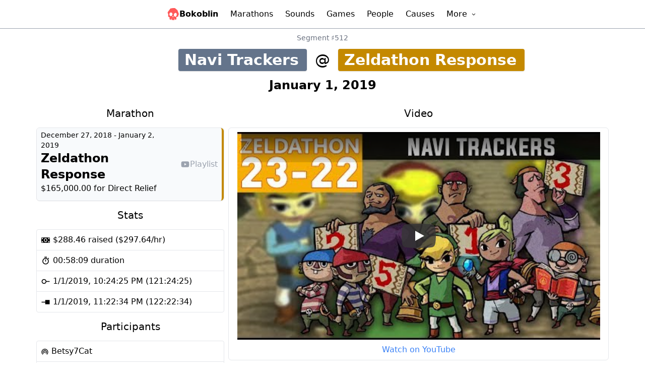

--- FILE ---
content_type: text/html;charset=utf-8
request_url: https://bokoblin.com/segment/512
body_size: 11522
content:
<!DOCTYPE html>
<html  lang="en">
<head><meta charset="utf-8">
<meta name="viewport" content="width=device-width, initial-scale=1">
<title>Navi Trackers @ Response - Bokoblin</title>
<meta name="msapplication-TileColor" content="#ff5959">
<link rel="apple-touch-icon" sizes="180x180" href="/apple-touch-icon.png">
<link rel="icon" type="image/png" sizes="32x32" href="/favicon-32x32.png">
<link rel="icon" type="image/png" sizes="16x16" href="/favicon-16x16.png">
<link rel="manifest" href="/site.webmanifest">
<link rel="mask-icon" href="/safari-pinned-tab.svg" color="#ff5959">
<link rel="manifest" href="/manifest.webmanifest">
<meta property="og:image" content="https://i3.ytimg.com/vi/4f5iVer72ZM/maxresdefault.jpg">
<meta property="og:image" content="http://i3.ytimg.com/vi/4f5iVer72ZM/maxresdefault.jpg">
<meta property="og:image:secure_url" content="https://i3.ytimg.com/vi/4f5iVer72ZM/maxresdefault.jpg">
<meta property="og:image:width" content="1280">
<meta property="og:image:height" content="720">
<meta property="og:image:type" content="image/jpeg">
<meta name="description" content="Archive data for Navi Trackers at Zeldathon Response which raised $288.46 for Direct Relief.">
<meta property="og:title" content="Navi Trackers @ Zeldathon Response - Bokoblin">
<meta property="og:description" content="Archive data for Navi Trackers at Zeldathon Response which raised $288.46 for Direct Relief.">
<meta name="theme-color" content="#C48900">
<meta property="og:video" content="https://youtube.com/embed/4f5iVer72ZM?start=0s&list=PLc9_C10eM5yH4V2FoXDggp-_AjxNz_4Wd">
<meta property="og:video" content="http://youtube.com/embed/4f5iVer72ZM?t=0s&list=PLc9_C10eM5yH4V2FoXDggp-_AjxNz_4Wd">
<meta property="og:video:secure_url" content="https://youtube.com/embed/4f5iVer72ZM?t=0s&list=PLc9_C10eM5yH4V2FoXDggp-_AjxNz_4Wd">
<meta property="og:video:width" content="1280">
<meta property="og:video:height" content="720">
<meta property="og:type" content="video.other">
<meta name="twitter:card" content="player">
<meta name="twitter:site" content="@bokoblindocs">
<meta name="twitter:player" content="https://youtube.com/embed/4f5iVer72ZM?start=0s&list=PLc9_C10eM5yH4V2FoXDggp-_AjxNz_4Wd">
<meta name="twitter:player:width" content="1280">
<meta name="twitter:player:height" content="720">
<meta name="twitter:image" content="https://i3.ytimg.com/vi/4f5iVer72ZM/maxresdefault.jpg">
<style>/*! tailwindcss v3.3.3 | MIT License | https://tailwindcss.com*/*,:after,:before{border:0 solid #e5e7eb;box-sizing:border-box}:after,:before{--tw-content:""}html{-webkit-text-size-adjust:100%;font-feature-settings:normal;font-family:ui-sans-serif,system-ui,-apple-system,BlinkMacSystemFont,Segoe UI,Roboto,Helvetica Neue,Arial,Noto Sans,sans-serif,Apple Color Emoji,Segoe UI Emoji,Segoe UI Symbol,Noto Color Emoji;font-variation-settings:normal;line-height:1.5;tab-size:4}body{line-height:inherit;margin:0}hr{border-top-width:1px;color:inherit;height:0}abbr:where([title]){-webkit-text-decoration:underline dotted;text-decoration:underline dotted}h1,h2,h3,h4,h5,h6{font-size:inherit;font-weight:inherit}a{color:inherit;text-decoration:inherit}b,strong{font-weight:bolder}code,kbd,pre,samp{font-family:ui-monospace,SFMono-Regular,Menlo,Monaco,Consolas,Liberation Mono,Courier New,monospace;font-size:1em}small{font-size:80%}sub,sup{font-size:75%;line-height:0;position:relative;vertical-align:baseline}sub{bottom:-.25em}sup{top:-.5em}table{border-collapse:collapse;border-color:inherit;text-indent:0}button,input,optgroup,select,textarea{font-feature-settings:inherit;color:inherit;font-family:inherit;font-size:100%;font-variation-settings:inherit;font-weight:inherit;line-height:inherit;margin:0;padding:0}button,select{text-transform:none}[type=button],[type=reset],[type=submit],button{-webkit-appearance:button;background-color:transparent;background-image:none}:-moz-focusring{outline:auto}:-moz-ui-invalid{box-shadow:none}progress{vertical-align:baseline}::-webkit-inner-spin-button,::-webkit-outer-spin-button{height:auto}[type=search]{-webkit-appearance:textfield;outline-offset:-2px}::-webkit-search-decoration{-webkit-appearance:none}::-webkit-file-upload-button{-webkit-appearance:button;font:inherit}summary{display:list-item}blockquote,dd,dl,figure,h1,h2,h3,h4,h5,h6,hr,p,pre{margin:0}fieldset{margin:0}fieldset,legend{padding:0}menu,ol,ul{list-style:none;margin:0;padding:0}dialog{padding:0}textarea{resize:vertical}input::placeholder,textarea::placeholder{color:#9ca3af;opacity:1}[role=button],button{cursor:pointer}:disabled{cursor:default}audio,canvas,embed,iframe,img,object,svg,video{display:block;vertical-align:middle}img,video{height:auto;max-width:100%}[hidden]{display:none}[multiple],[type=date],[type=datetime-local],[type=email],[type=month],[type=number],[type=password],[type=search],[type=tel],[type=text],[type=time],[type=url],[type=week],input:where(:not([type])),select,textarea{--tw-shadow:0 0 #0000;appearance:none;background-color:#fff;border-color:#6b7280;border-radius:0;border-width:1px;font-size:1rem;line-height:1.5rem;padding:.5rem .75rem}[multiple]:focus,[type=date]:focus,[type=datetime-local]:focus,[type=email]:focus,[type=month]:focus,[type=number]:focus,[type=password]:focus,[type=search]:focus,[type=tel]:focus,[type=text]:focus,[type=time]:focus,[type=url]:focus,[type=week]:focus,input:where(:not([type])):focus,select:focus,textarea:focus{--tw-ring-inset:var(--tw-empty,/*!*/ /*!*/);--tw-ring-offset-width:0px;--tw-ring-offset-color:#fff;--tw-ring-color:#2563eb;--tw-ring-offset-shadow:var(--tw-ring-inset) 0 0 0 var(--tw-ring-offset-width) var(--tw-ring-offset-color);--tw-ring-shadow:var(--tw-ring-inset) 0 0 0 calc(1px + var(--tw-ring-offset-width)) var(--tw-ring-color);border-color:#2563eb;box-shadow:/*!*/ /*!*/ 0 0 0 0 #fff,/*!*/ /*!*/ 0 0 0 1px #2563eb,var(--tw-shadow);box-shadow:var(--tw-ring-offset-shadow),var(--tw-ring-shadow),var(--tw-shadow);outline:2px solid transparent;outline-offset:2px}input::placeholder,textarea::placeholder{color:#6b7280;opacity:1}::-webkit-datetime-edit-fields-wrapper{padding:0}::-webkit-date-and-time-value{min-height:1.5em;text-align:inherit}::-webkit-datetime-edit{display:inline-flex}::-webkit-datetime-edit,::-webkit-datetime-edit-day-field,::-webkit-datetime-edit-hour-field,::-webkit-datetime-edit-meridiem-field,::-webkit-datetime-edit-millisecond-field,::-webkit-datetime-edit-minute-field,::-webkit-datetime-edit-month-field,::-webkit-datetime-edit-second-field,::-webkit-datetime-edit-year-field{padding-bottom:0;padding-top:0}select{background-image:url("data:image/svg+xml;charset=utf-8,%3Csvg xmlns='http://www.w3.org/2000/svg' fill='none' viewBox='0 0 20 20'%3E%3Cpath stroke='%236b7280' stroke-linecap='round' stroke-linejoin='round' stroke-width='1.5' d='m6 8 4 4 4-4'/%3E%3C/svg%3E");background-position:right .5rem center;background-repeat:no-repeat;background-size:1.5em 1.5em;padding-right:2.5rem;-webkit-print-color-adjust:exact;print-color-adjust:exact}[multiple],[size]:where(select:not([size="1"])){background-image:none;background-position:0 0;background-repeat:unset;background-size:initial;padding-right:.75rem;-webkit-print-color-adjust:unset;print-color-adjust:unset}[type=checkbox],[type=radio]{--tw-shadow:0 0 #0000;appearance:none;background-color:#fff;background-origin:border-box;border-color:#6b7280;border-width:1px;color:#2563eb;display:inline-block;flex-shrink:0;height:1rem;padding:0;-webkit-print-color-adjust:exact;print-color-adjust:exact;-webkit-user-select:none;user-select:none;vertical-align:middle;width:1rem}[type=checkbox]{border-radius:0}[type=radio]{border-radius:100%}[type=checkbox]:focus,[type=radio]:focus{--tw-ring-inset:var(--tw-empty,/*!*/ /*!*/);--tw-ring-offset-width:2px;--tw-ring-offset-color:#fff;--tw-ring-color:#2563eb;--tw-ring-offset-shadow:var(--tw-ring-inset) 0 0 0 var(--tw-ring-offset-width) var(--tw-ring-offset-color);--tw-ring-shadow:var(--tw-ring-inset) 0 0 0 calc(2px + var(--tw-ring-offset-width)) var(--tw-ring-color);box-shadow:/*!*/ /*!*/ 0 0 0 2px #fff,/*!*/ /*!*/ 0 0 0 4px #2563eb,var(--tw-shadow);box-shadow:var(--tw-ring-offset-shadow),var(--tw-ring-shadow),var(--tw-shadow);outline:2px solid transparent;outline-offset:2px}[type=checkbox]:checked,[type=radio]:checked{background-color:currentColor;background-position:50%;background-repeat:no-repeat;background-size:100% 100%;border-color:transparent}[type=checkbox]:checked{background-image:url("data:image/svg+xml;charset=utf-8,%3Csvg xmlns='http://www.w3.org/2000/svg' fill='%23fff' viewBox='0 0 16 16'%3E%3Cpath d='M12.207 4.793a1 1 0 0 1 0 1.414l-5 5a1 1 0 0 1-1.414 0l-2-2a1 1 0 0 1 1.414-1.414L6.5 9.086l4.293-4.293a1 1 0 0 1 1.414 0z'/%3E%3C/svg%3E")}[type=radio]:checked{background-image:url("data:image/svg+xml;charset=utf-8,%3Csvg xmlns='http://www.w3.org/2000/svg' fill='%23fff' viewBox='0 0 16 16'%3E%3Ccircle cx='8' cy='8' r='3'/%3E%3C/svg%3E")}[type=checkbox]:checked:focus,[type=checkbox]:checked:hover,[type=radio]:checked:focus,[type=radio]:checked:hover{background-color:currentColor;border-color:transparent}[type=checkbox]:indeterminate{background-color:currentColor;background-image:url("data:image/svg+xml;charset=utf-8,%3Csvg xmlns='http://www.w3.org/2000/svg' fill='none' viewBox='0 0 16 16'%3E%3Cpath stroke='%23fff' stroke-linecap='round' stroke-linejoin='round' stroke-width='2' d='M4 8h8'/%3E%3C/svg%3E");background-position:50%;background-repeat:no-repeat;background-size:100% 100%;border-color:transparent}[type=checkbox]:indeterminate:focus,[type=checkbox]:indeterminate:hover{background-color:currentColor;border-color:transparent}[type=file]{background:unset;border-color:inherit;border-radius:0;border-width:0;font-size:unset;line-height:inherit;padding:0}[type=file]:focus{outline:1px solid ButtonText;outline:1px auto -webkit-focus-ring-color}*,:after,:before{--tw-border-spacing-x:0;--tw-border-spacing-y:0;--tw-translate-x:0;--tw-translate-y:0;--tw-rotate:0;--tw-skew-x:0;--tw-skew-y:0;--tw-scale-x:1;--tw-scale-y:1;--tw-pan-x: ;--tw-pan-y: ;--tw-pinch-zoom: ;--tw-scroll-snap-strictness:proximity;--tw-gradient-from-position: ;--tw-gradient-via-position: ;--tw-gradient-to-position: ;--tw-ordinal: ;--tw-slashed-zero: ;--tw-numeric-figure: ;--tw-numeric-spacing: ;--tw-numeric-fraction: ;--tw-ring-inset: ;--tw-ring-offset-width:0px;--tw-ring-offset-color:#fff;--tw-ring-color:rgba(59,130,246,.5);--tw-ring-offset-shadow:0 0 #0000;--tw-ring-shadow:0 0 #0000;--tw-shadow:0 0 #0000;--tw-shadow-colored:0 0 #0000;--tw-blur: ;--tw-brightness: ;--tw-contrast: ;--tw-grayscale: ;--tw-hue-rotate: ;--tw-invert: ;--tw-saturate: ;--tw-sepia: ;--tw-drop-shadow: ;--tw-backdrop-blur: ;--tw-backdrop-brightness: ;--tw-backdrop-contrast: ;--tw-backdrop-grayscale: ;--tw-backdrop-hue-rotate: ;--tw-backdrop-invert: ;--tw-backdrop-opacity: ;--tw-backdrop-saturate: ;--tw-backdrop-sepia: }::backdrop{--tw-border-spacing-x:0;--tw-border-spacing-y:0;--tw-translate-x:0;--tw-translate-y:0;--tw-rotate:0;--tw-skew-x:0;--tw-skew-y:0;--tw-scale-x:1;--tw-scale-y:1;--tw-pan-x: ;--tw-pan-y: ;--tw-pinch-zoom: ;--tw-scroll-snap-strictness:proximity;--tw-gradient-from-position: ;--tw-gradient-via-position: ;--tw-gradient-to-position: ;--tw-ordinal: ;--tw-slashed-zero: ;--tw-numeric-figure: ;--tw-numeric-spacing: ;--tw-numeric-fraction: ;--tw-ring-inset: ;--tw-ring-offset-width:0px;--tw-ring-offset-color:#fff;--tw-ring-color:rgba(59,130,246,.5);--tw-ring-offset-shadow:0 0 #0000;--tw-ring-shadow:0 0 #0000;--tw-shadow:0 0 #0000;--tw-shadow-colored:0 0 #0000;--tw-blur: ;--tw-brightness: ;--tw-contrast: ;--tw-grayscale: ;--tw-hue-rotate: ;--tw-invert: ;--tw-saturate: ;--tw-sepia: ;--tw-drop-shadow: ;--tw-backdrop-blur: ;--tw-backdrop-brightness: ;--tw-backdrop-contrast: ;--tw-backdrop-grayscale: ;--tw-backdrop-hue-rotate: ;--tw-backdrop-invert: ;--tw-backdrop-opacity: ;--tw-backdrop-saturate: ;--tw-backdrop-sepia: }.pointer-events-none{pointer-events:none}.absolute{position:absolute}.relative{position:relative}.sticky{position:sticky}.inset-y-0{bottom:0;top:0}.-bottom-9{bottom:-2.25rem}.left-0{left:0}.right-0{right:0}.top-0{top:0}.top-\[2px\]{top:2px}.isolate{isolation:isolate}.z-10{z-index:10}.z-\[9999\]{z-index:9999}.col-span-2{grid-column:span 2/span 2}.col-span-3{grid-column:span 3/span 3}.col-span-4{grid-column:span 4/span 4}.m-3{margin:.75rem}.-mx-4{margin-left:-1rem;margin-right:-1rem}.-my-2{margin-bottom:-.5rem;margin-top:-.5rem}.mx-2{margin-left:.5rem;margin-right:.5rem}.mx-3{margin-left:.75rem;margin-right:.75rem}.mx-auto{margin-left:auto;margin-right:auto}.my-12{margin-bottom:3rem;margin-top:3rem}.my-2{margin-bottom:.5rem;margin-top:.5rem}.my-3{margin-bottom:.75rem;margin-top:.75rem}.my-3\.5{margin-bottom:.875rem;margin-top:.875rem}.my-4{margin-bottom:1rem;margin-top:1rem}.my-5{margin-bottom:1.25rem;margin-top:1.25rem}.mb-2{margin-bottom:.5rem}.mb-3{margin-bottom:.75rem}.mb-4{margin-bottom:1rem}.ml-1{margin-left:.25rem}.mr-1{margin-right:.25rem}.mt-1{margin-top:.25rem}.mt-2{margin-top:.5rem}.mt-3{margin-top:.75rem}.mt-4{margin-top:1rem}.block{display:block}.inline-block{display:inline-block}.flex{display:flex}.table{display:table}.flow-root{display:flow-root}.grid{display:grid}.hidden{display:none}.h-28{height:7rem}.h-4{height:1rem}.h-48{height:12rem}.h-6{height:1.5rem}.h-\[450px\]{height:450px}.h-\[60vh\]{height:60vh}.h-full{height:100%}.max-h-60{max-height:15rem}.max-h-72{max-height:18rem}.max-h-\[65vh\]{max-height:65vh}.max-h-full{max-height:100%}.min-h-\[115px\]{min-height:115px}.min-h-\[80px\]{min-height:80px}.w-0{width:0}.w-12{width:3rem}.w-36{width:9rem}.w-4{width:1rem}.w-48{width:12rem}.w-56{width:14rem}.w-64{width:16rem}.w-full{width:100%}.w-max{width:max-content}.min-w-0{min-width:0}.min-w-\[85px\]{min-width:85px}.min-w-full{min-width:100%}.max-w-2xl{max-width:42rem}.max-w-3xl{max-width:48rem}.max-w-4xl{max-width:56rem}.max-w-5xl{max-width:64rem}.max-w-6xl{max-width:72rem}.max-w-full{max-width:100%}.max-w-xl{max-width:36rem}.flex-1{flex:1 1 0%}@keyframes ping{75%,to{opacity:0;transform:scale(2)}}.animate-ping{animation:ping 1s cubic-bezier(0,0,.2,1) infinite}.cursor-default{cursor:default}.cursor-pointer{cursor:pointer}.select-none{-webkit-user-select:none;user-select:none}.grid-cols-1{grid-template-columns:repeat(1,minmax(0,1fr))}.grid-cols-2{grid-template-columns:repeat(2,minmax(0,1fr))}.grid-cols-3{grid-template-columns:repeat(3,minmax(0,1fr))}.grid-cols-\[auto\2c 1fr\]{grid-template-columns:auto 1fr}.flex-col{flex-direction:column}.flex-wrap{flex-wrap:wrap}.items-start{align-items:flex-start}.items-end{align-items:flex-end}.items-center{align-items:center}.items-baseline{align-items:baseline}.justify-center{justify-content:center}.justify-around{justify-content:space-around}.gap-1{gap:.25rem}.gap-2{gap:.5rem}.gap-3{gap:.75rem}.gap-4{gap:1rem}.gap-px{gap:1px}.gap-x-2{column-gap:.5rem}.divide-x>:not([hidden])~:not([hidden]){--tw-divide-x-reverse:0;border-left-width:1px;border-left-width:calc(1px*(1 - var(--tw-divide-x-reverse)));border-right-width:0;border-right-width:calc(1px*var(--tw-divide-x-reverse))}.divide-y>:not([hidden])~:not([hidden]){--tw-divide-y-reverse:0;border-bottom-width:0;border-bottom-width:calc(1px*var(--tw-divide-y-reverse));border-top-width:1px;border-top-width:calc(1px*(1 - var(--tw-divide-y-reverse)))}.divide-gray-200>:not([hidden])~:not([hidden]){--tw-divide-opacity:1;border-color:#e5e7eb;border-color:rgb(229 231 235/var(--tw-divide-opacity))}.divide-gray-300>:not([hidden])~:not([hidden]){--tw-divide-opacity:1;border-color:#d1d5db;border-color:rgb(209 213 219/var(--tw-divide-opacity))}.overflow-auto{overflow:auto}.overflow-hidden{overflow:hidden}.overflow-y-auto{overflow-y:auto}.overflow-x-hidden{overflow-x:hidden}.truncate{overflow:hidden;text-overflow:ellipsis}.truncate,.whitespace-nowrap{white-space:nowrap}.whitespace-pre{white-space:pre}.rounded{border-radius:.25rem}.rounded-full{border-radius:9999px}.rounded-md{border-radius:.375rem}.rounded-sm{border-radius:.125rem}.rounded-b{border-bottom-left-radius:.25rem;border-bottom-right-radius:.25rem}.rounded-b-md{border-bottom-left-radius:.375rem;border-bottom-right-radius:.375rem}.rounded-t{border-top-left-radius:.25rem;border-top-right-radius:.25rem}.border{border-width:1px}.border-0{border-width:0}.border-b{border-bottom-width:1px}.border-l{border-left-width:1px}.border-l-4{border-left-width:4px}.border-r{border-right-width:1px}.border-r-4{border-right-width:4px}.border-t{border-top-width:1px}.border-gray-200{--tw-border-opacity:1;border-color:#e5e7eb;border-color:rgb(229 231 235/var(--tw-border-opacity))}.border-gray-300{--tw-border-opacity:1;border-color:#d1d5db;border-color:rgb(209 213 219/var(--tw-border-opacity))}.border-gray-400{--tw-border-opacity:1;border-color:#9ca3af;border-color:rgb(156 163 175/var(--tw-border-opacity))}.border-yellow-400\/75{border-color:rgba(250,204,21,.75)}.border-t-gray-200{--tw-border-opacity:1;border-top-color:#e5e7eb;border-top-color:rgb(229 231 235/var(--tw-border-opacity))}.bg-\[\#26a69a\]{--tw-bg-opacity:1;background-color:#26a69a;background-color:rgb(38 166 154/var(--tw-bg-opacity))}.bg-\[\#ff9800\]{--tw-bg-opacity:1;background-color:#ff9800;background-color:rgb(255 152 0/var(--tw-bg-opacity))}.bg-black\/10{background-color:rgba(0,0,0,.1)}.bg-black\/20{background-color:rgba(0,0,0,.2)}.bg-blue-400{--tw-bg-opacity:1;background-color:#60a5fa;background-color:rgb(96 165 250/var(--tw-bg-opacity))}.bg-gray-100{--tw-bg-opacity:1;background-color:#f3f4f6;background-color:rgb(243 244 246/var(--tw-bg-opacity))}.bg-gray-400{--tw-bg-opacity:1;background-color:#9ca3af;background-color:rgb(156 163 175/var(--tw-bg-opacity))}.bg-gray-50{--tw-bg-opacity:1;background-color:#f9fafb;background-color:rgb(249 250 251/var(--tw-bg-opacity))}.bg-green-500{--tw-bg-opacity:1;background-color:#22c55e;background-color:rgb(34 197 94/var(--tw-bg-opacity))}.bg-indigo-600{--tw-bg-opacity:1;background-color:#4f46e5;background-color:rgb(79 70 229/var(--tw-bg-opacity))}.bg-orange-400{--tw-bg-opacity:1;background-color:#fb923c;background-color:rgb(251 146 60/var(--tw-bg-opacity))}.bg-red-400{--tw-bg-opacity:1;background-color:#f87171;background-color:rgb(248 113 113/var(--tw-bg-opacity))}.bg-red-500{--tw-bg-opacity:1;background-color:#ef4444;background-color:rgb(239 68 68/var(--tw-bg-opacity))}.bg-slate-100{--tw-bg-opacity:1;background-color:#f1f5f9;background-color:rgb(241 245 249/var(--tw-bg-opacity))}.bg-slate-50{--tw-bg-opacity:1;background-color:#f8fafc;background-color:rgb(248 250 252/var(--tw-bg-opacity))}.bg-slate-500{--tw-bg-opacity:1;background-color:#64748b;background-color:rgb(100 116 139/var(--tw-bg-opacity))}.bg-white{--tw-bg-opacity:1;background-color:#fff;background-color:rgb(255 255 255/var(--tw-bg-opacity))}.p-1{padding:.25rem}.p-2{padding:.5rem}.p-3{padding:.75rem}.px-2{padding-left:.5rem;padding-right:.5rem}.px-3{padding-left:.75rem;padding-right:.75rem}.px-4{padding-left:1rem;padding-right:1rem}.py-1{padding-bottom:.25rem;padding-top:.25rem}.py-1\.5{padding-bottom:.375rem;padding-top:.375rem}.py-2{padding-bottom:.5rem;padding-top:.5rem}.py-3{padding-bottom:.75rem;padding-top:.75rem}.py-3\.5{padding-bottom:.875rem;padding-top:.875rem}.py-4{padding-bottom:1rem;padding-top:1rem}.pb-2{padding-bottom:.5rem}.pl-2{padding-left:.5rem}.pl-3{padding-left:.75rem}.pl-4{padding-left:1rem}.pl-7{padding-left:1.75rem}.pr-1{padding-right:.25rem}.pr-10{padding-right:2.5rem}.pr-12{padding-right:3rem}.pr-14{padding-right:3.5rem}.pr-2{padding-right:.5rem}.pr-4{padding-right:1rem}.pr-9{padding-right:2.25rem}.pt-1{padding-top:.25rem}.pt-2{padding-top:.5rem}.text-left{text-align:left}.text-center{text-align:center}.align-middle{vertical-align:middle}.font-mono{font-family:ui-monospace,SFMono-Regular,Menlo,Monaco,Consolas,Liberation Mono,Courier New,monospace}.text-2xl{font-size:1.5rem;line-height:2rem}.text-3xl{font-size:1.875rem;line-height:2.25rem}.text-4xl{font-size:2.25rem;line-height:2.5rem}.text-base{font-size:1rem;line-height:1.5rem}.text-lg{font-size:1.125rem;line-height:1.75rem}.text-sm{font-size:.875rem;line-height:1.25rem}.text-xl{font-size:1.25rem;line-height:1.75rem}.font-bold{font-weight:700}.font-extrabold{font-weight:800}.font-medium{font-weight:500}.font-normal{font-weight:400}.font-semibold{font-weight:600}.leading-6{line-height:1.5rem}.tracking-tight{letter-spacing:-.025em}.tracking-wider{letter-spacing:.05em}.text-blue-400{--tw-text-opacity:1;color:#60a5fa;color:rgb(96 165 250/var(--tw-text-opacity))}.text-blue-500{--tw-text-opacity:1;color:#3b82f6;color:rgb(59 130 246/var(--tw-text-opacity))}.text-gray-300{--tw-text-opacity:1;color:#d1d5db;color:rgb(209 213 219/var(--tw-text-opacity))}.text-gray-400{--tw-text-opacity:1;color:#9ca3af;color:rgb(156 163 175/var(--tw-text-opacity))}.text-gray-500{--tw-text-opacity:1;color:#6b7280;color:rgb(107 114 128/var(--tw-text-opacity))}.text-gray-600{--tw-text-opacity:1;color:#4b5563;color:rgb(75 85 99/var(--tw-text-opacity))}.text-gray-700{--tw-text-opacity:1;color:#374151;color:rgb(55 65 81/var(--tw-text-opacity))}.text-gray-800{--tw-text-opacity:1;color:#1f2937;color:rgb(31 41 55/var(--tw-text-opacity))}.text-gray-900{--tw-text-opacity:1;color:#111827;color:rgb(17 24 39/var(--tw-text-opacity))}.text-indigo-600{--tw-text-opacity:1;color:#4f46e5;color:rgb(79 70 229/var(--tw-text-opacity))}.text-red-600{--tw-text-opacity:1;color:#dc2626;color:rgb(220 38 38/var(--tw-text-opacity))}.text-white{--tw-text-opacity:1;color:#fff;color:rgb(255 255 255/var(--tw-text-opacity))}.opacity-0{opacity:0}.opacity-100{opacity:1}.opacity-75{opacity:.75}.shadow{--tw-shadow:0 1px 3px 0 rgba(0,0,0,.1),0 1px 2px -1px rgba(0,0,0,.1);--tw-shadow-colored:0 1px 3px 0 var(--tw-shadow-color),0 1px 2px -1px var(--tw-shadow-color);box-shadow:0 0 #0000,0 0 #0000,0 1px 3px 0 rgba(0,0,0,.1),0 1px 2px -1px rgba(0,0,0,.1);box-shadow:var(--tw-ring-offset-shadow,0 0 #0000),var(--tw-ring-shadow,0 0 #0000),var(--tw-shadow)}.shadow-lg{--tw-shadow:0 10px 15px -3px rgba(0,0,0,.1),0 4px 6px -4px rgba(0,0,0,.1);--tw-shadow-colored:0 10px 15px -3px var(--tw-shadow-color),0 4px 6px -4px var(--tw-shadow-color);box-shadow:0 0 #0000,0 0 #0000,0 10px 15px -3px rgba(0,0,0,.1),0 4px 6px -4px rgba(0,0,0,.1);box-shadow:var(--tw-ring-offset-shadow,0 0 #0000),var(--tw-ring-shadow,0 0 #0000),var(--tw-shadow)}.shadow-none{--tw-shadow:0 0 #0000;--tw-shadow-colored:0 0 #0000;box-shadow:0 0 #0000,0 0 #0000,0 0 #0000;box-shadow:var(--tw-ring-offset-shadow,0 0 #0000),var(--tw-ring-shadow,0 0 #0000),var(--tw-shadow)}.shadow-sm{--tw-shadow:0 1px 2px 0 rgba(0,0,0,.05);--tw-shadow-colored:0 1px 2px 0 var(--tw-shadow-color);box-shadow:0 0 #0000,0 0 #0000,0 1px 2px 0 rgba(0,0,0,.05);box-shadow:var(--tw-ring-offset-shadow,0 0 #0000),var(--tw-ring-shadow,0 0 #0000),var(--tw-shadow)}.ring-1{--tw-ring-offset-shadow:var(--tw-ring-inset) 0 0 0 var(--tw-ring-offset-width) var(--tw-ring-offset-color);--tw-ring-shadow:var(--tw-ring-inset) 0 0 0 calc(1px + var(--tw-ring-offset-width)) var(--tw-ring-color);box-shadow:var(--tw-ring-inset) 0 0 0 var(--tw-ring-offset-width) var(--tw-ring-offset-color),var(--tw-ring-inset) 0 0 0 calc(1px + var(--tw-ring-offset-width)) var(--tw-ring-color),0 0 #0000;box-shadow:var(--tw-ring-offset-shadow),var(--tw-ring-shadow),var(--tw-shadow,0 0 #0000)}.ring-inset{--tw-ring-inset:inset}.ring-black{--tw-ring-opacity:1;--tw-ring-color:rgb(0 0 0/var(--tw-ring-opacity))}.ring-gray-300{--tw-ring-opacity:1;--tw-ring-color:rgb(209 213 219/var(--tw-ring-opacity))}.ring-opacity-5{--tw-ring-opacity:0.05}.invert{--tw-invert:invert(100%);filter:var(--tw-blur) var(--tw-brightness) var(--tw-contrast) var(--tw-grayscale) var(--tw-hue-rotate) invert(100%) var(--tw-saturate) var(--tw-sepia) var(--tw-drop-shadow)}.filter,.invert{filter:var(--tw-blur) var(--tw-brightness) var(--tw-contrast) var(--tw-grayscale) var(--tw-hue-rotate) var(--tw-invert) var(--tw-saturate) var(--tw-sepia) var(--tw-drop-shadow)}.transition{transition-duration:.15s;transition-property:color,background-color,border-color,text-decoration-color,fill,stroke,opacity,box-shadow,transform,filter,-webkit-backdrop-filter;transition-property:color,background-color,border-color,text-decoration-color,fill,stroke,opacity,box-shadow,transform,filter,backdrop-filter;transition-property:color,background-color,border-color,text-decoration-color,fill,stroke,opacity,box-shadow,transform,filter,backdrop-filter,-webkit-backdrop-filter;transition-timing-function:cubic-bezier(.4,0,.2,1)}.transition-all{transition-duration:.15s;transition-property:all;transition-timing-function:cubic-bezier(.4,0,.2,1)}.transition-shadow{transition-duration:.15s;transition-property:box-shadow;transition-timing-function:cubic-bezier(.4,0,.2,1)}.delay-75{transition-delay:75ms}.duration-100{transition-duration:.1s}.ease-in{transition-timing-function:cubic-bezier(.4,0,1,1)}.placeholder\:text-gray-400::placeholder{--tw-text-opacity:1;color:#9ca3af;color:rgb(156 163 175/var(--tw-text-opacity))}.hover\:scale-110:hover{--tw-scale-x:1.1;--tw-scale-y:1.1;transform:translate(var(--tw-translate-x),var(--tw-translate-y)) rotate(var(--tw-rotate)) skewX(var(--tw-skew-x)) skewY(var(--tw-skew-y)) scaleX(1.1) scaleY(1.1);transform:translate(var(--tw-translate-x),var(--tw-translate-y)) rotate(var(--tw-rotate)) skewX(var(--tw-skew-x)) skewY(var(--tw-skew-y)) scaleX(var(--tw-scale-x)) scaleY(var(--tw-scale-y))}.hover\:bg-blue-500:hover{--tw-bg-opacity:1;background-color:#3b82f6;background-color:rgb(59 130 246/var(--tw-bg-opacity))}.hover\:bg-gray-500:hover{--tw-bg-opacity:1;background-color:#6b7280;background-color:rgb(107 114 128/var(--tw-bg-opacity))}.hover\:bg-green-400:hover{--tw-bg-opacity:1;background-color:#4ade80;background-color:rgb(74 222 128/var(--tw-bg-opacity))}.hover\:bg-orange-400:hover{--tw-bg-opacity:1;background-color:#fb923c;background-color:rgb(251 146 60/var(--tw-bg-opacity))}.hover\:bg-orange-500:hover{--tw-bg-opacity:1;background-color:#f97316;background-color:rgb(249 115 22/var(--tw-bg-opacity))}.hover\:bg-red-500:hover{--tw-bg-opacity:1;background-color:#ef4444;background-color:rgb(239 68 68/var(--tw-bg-opacity))}.hover\:bg-slate-100:hover{--tw-bg-opacity:1;background-color:#f1f5f9;background-color:rgb(241 245 249/var(--tw-bg-opacity))}.hover\:text-blue-500:hover{--tw-text-opacity:1;color:#3b82f6;color:rgb(59 130 246/var(--tw-text-opacity))}.hover\:underline:hover{text-decoration-line:underline}.hover\:shadow-lg:hover{--tw-shadow:0 10px 15px -3px rgba(0,0,0,.1),0 4px 6px -4px rgba(0,0,0,.1);--tw-shadow-colored:0 10px 15px -3px var(--tw-shadow-color),0 4px 6px -4px var(--tw-shadow-color);box-shadow:0 0 #0000,0 0 #0000,0 10px 15px -3px rgba(0,0,0,.1),0 4px 6px -4px rgba(0,0,0,.1);box-shadow:var(--tw-ring-offset-shadow,0 0 #0000),var(--tw-ring-shadow,0 0 #0000),var(--tw-shadow)}.focus\:outline-none:focus{outline:2px solid transparent;outline-offset:2px}.focus\:ring-2:focus{--tw-ring-offset-shadow:var(--tw-ring-inset) 0 0 0 var(--tw-ring-offset-width) var(--tw-ring-offset-color);--tw-ring-shadow:var(--tw-ring-inset) 0 0 0 calc(2px + var(--tw-ring-offset-width)) var(--tw-ring-color);box-shadow:var(--tw-ring-inset) 0 0 0 var(--tw-ring-offset-width) var(--tw-ring-offset-color),var(--tw-ring-inset) 0 0 0 calc(2px + var(--tw-ring-offset-width)) var(--tw-ring-color),0 0 #0000;box-shadow:var(--tw-ring-offset-shadow),var(--tw-ring-shadow),var(--tw-shadow,0 0 #0000)}.focus\:ring-inset:focus{--tw-ring-inset:inset}.focus\:ring-green-600:focus{--tw-ring-opacity:1;--tw-ring-color:rgb(22 163 74/var(--tw-ring-opacity))}.focus\:ring-indigo-600:focus{--tw-ring-opacity:1;--tw-ring-color:rgb(79 70 229/var(--tw-ring-opacity))}.group:hover .group-hover\:w-10{width:2.5rem}.group:hover .group-hover\:w-9{width:2.25rem}.group:hover .group-hover\:scale-105{--tw-scale-x:1.05;--tw-scale-y:1.05;transform:translate(var(--tw-translate-x),var(--tw-translate-y)) rotate(var(--tw-rotate)) skewX(var(--tw-skew-x)) skewY(var(--tw-skew-y)) scaleX(1.05) scaleY(1.05);transform:translate(var(--tw-translate-x),var(--tw-translate-y)) rotate(var(--tw-rotate)) skewX(var(--tw-skew-x)) skewY(var(--tw-skew-y)) scaleX(var(--tw-scale-x)) scaleY(var(--tw-scale-y))}.group:hover .group-hover\:scale-110{--tw-scale-x:1.1;--tw-scale-y:1.1;transform:translate(var(--tw-translate-x),var(--tw-translate-y)) rotate(var(--tw-rotate)) skewX(var(--tw-skew-x)) skewY(var(--tw-skew-y)) scaleX(1.1) scaleY(1.1);transform:translate(var(--tw-translate-x),var(--tw-translate-y)) rotate(var(--tw-rotate)) skewX(var(--tw-skew-x)) skewY(var(--tw-skew-y)) scaleX(var(--tw-scale-x)) scaleY(var(--tw-scale-y))}.group:hover .group-hover\:border-r-8{border-right-width:8px}.group:hover .group-hover\:bg-slate-100{--tw-bg-opacity:1;background-color:#f1f5f9;background-color:rgb(241 245 249/var(--tw-bg-opacity))}@media (prefers-color-scheme:dark){.dark\:divide-gray-600>:not([hidden])~:not([hidden]){--tw-divide-opacity:1;border-color:#4b5563;border-color:rgb(75 85 99/var(--tw-divide-opacity))}.dark\:divide-gray-700>:not([hidden])~:not([hidden]){--tw-divide-opacity:1;border-color:#374151;border-color:rgb(55 65 81/var(--tw-divide-opacity))}.dark\:border-gray-600{--tw-border-opacity:1;border-color:#4b5563;border-color:rgb(75 85 99/var(--tw-border-opacity))}.dark\:border-gray-700{--tw-border-opacity:1;border-color:#374151;border-color:rgb(55 65 81/var(--tw-border-opacity))}.dark\:border-t-gray-700{--tw-border-opacity:1;border-top-color:#374151;border-top-color:rgb(55 65 81/var(--tw-border-opacity))}.dark\:bg-black{--tw-bg-opacity:1;background-color:#000;background-color:rgb(0 0 0/var(--tw-bg-opacity))}.dark\:bg-gray-800{--tw-bg-opacity:1;background-color:#1f2937;background-color:rgb(31 41 55/var(--tw-bg-opacity))}.dark\:bg-gray-900{--tw-bg-opacity:1;background-color:#111827;background-color:rgb(17 24 39/var(--tw-bg-opacity))}.dark\:bg-slate-700{--tw-bg-opacity:1;background-color:#334155;background-color:rgb(51 65 85/var(--tw-bg-opacity))}.dark\:bg-slate-800{--tw-bg-opacity:1;background-color:#1e293b;background-color:rgb(30 41 59/var(--tw-bg-opacity))}.dark\:bg-slate-900{--tw-bg-opacity:1;background-color:#0f172a;background-color:rgb(15 23 42/var(--tw-bg-opacity))}.dark\:bg-white\/5{background-color:hsla(0,0%,100%,.05)}.dark\:text-gray-100{--tw-text-opacity:1;color:#f3f4f6;color:rgb(243 244 246/var(--tw-text-opacity))}.dark\:text-gray-200{--tw-text-opacity:1;color:#e5e7eb;color:rgb(229 231 235/var(--tw-text-opacity))}.dark\:text-gray-300{--tw-text-opacity:1;color:#d1d5db;color:rgb(209 213 219/var(--tw-text-opacity))}.dark\:text-gray-400{--tw-text-opacity:1;color:#9ca3af;color:rgb(156 163 175/var(--tw-text-opacity))}.dark\:text-gray-700{--tw-text-opacity:1;color:#374151;color:rgb(55 65 81/var(--tw-text-opacity))}.dark\:text-slate-300{--tw-text-opacity:1;color:#cbd5e1;color:rgb(203 213 225/var(--tw-text-opacity))}.dark\:text-slate-900{--tw-text-opacity:1;color:#0f172a;color:rgb(15 23 42/var(--tw-text-opacity))}.dark\:text-white{--tw-text-opacity:1;color:#fff;color:rgb(255 255 255/var(--tw-text-opacity))}.dark\:ring-gray-600{--tw-ring-opacity:1;--tw-ring-color:rgb(75 85 99/var(--tw-ring-opacity))}.dark\:ring-gray-700{--tw-ring-opacity:1;--tw-ring-color:rgb(55 65 81/var(--tw-ring-opacity))}.dark\:invert{--tw-invert:invert(100%);filter:var(--tw-blur) var(--tw-brightness) var(--tw-contrast) var(--tw-grayscale) var(--tw-hue-rotate) invert(100%) var(--tw-saturate) var(--tw-sepia) var(--tw-drop-shadow);filter:var(--tw-blur) var(--tw-brightness) var(--tw-contrast) var(--tw-grayscale) var(--tw-hue-rotate) var(--tw-invert) var(--tw-saturate) var(--tw-sepia) var(--tw-drop-shadow)}.dark\:placeholder\:text-gray-500::placeholder{--tw-text-opacity:1;color:#6b7280;color:rgb(107 114 128/var(--tw-text-opacity))}.dark\:placeholder\:text-gray-600::placeholder{--tw-text-opacity:1;color:#4b5563;color:rgb(75 85 99/var(--tw-text-opacity))}.dark\:placeholder\:text-gray-700::placeholder{--tw-text-opacity:1;color:#374151;color:rgb(55 65 81/var(--tw-text-opacity))}.dark\:hover\:bg-gray-800:hover{--tw-bg-opacity:1;background-color:#1f2937;background-color:rgb(31 41 55/var(--tw-bg-opacity))}.group:hover .group-hover\:dark\:bg-slate-700,.hover\:dark\:bg-slate-700:hover{--tw-bg-opacity:1;background-color:#334155;background-color:rgb(51 65 85/var(--tw-bg-opacity))}}@media (min-width:640px){.sm\:col-span-1{grid-column:span 1/span 1}.sm\:col-span-2{grid-column:span 2/span 2}.sm\:-mx-6{margin-left:-1.5rem;margin-right:-1.5rem}.sm\:block{display:block}.sm\:flex{display:flex}.sm\:hidden{display:none}.sm\:grid-cols-1{grid-template-columns:repeat(1,minmax(0,1fr))}.sm\:grid-cols-2{grid-template-columns:repeat(2,minmax(0,1fr))}.sm\:grid-cols-3{grid-template-columns:repeat(3,minmax(0,1fr))}.sm\:grid-cols-4{grid-template-columns:repeat(4,minmax(0,1fr))}.sm\:flex-col{flex-direction:column}.sm\:items-end{align-items:flex-end}.sm\:justify-end{justify-content:flex-end}.sm\:justify-around{justify-content:space-around}.sm\:rounded-lg{border-radius:.5rem}.sm\:px-6{padding-left:1.5rem;padding-right:1.5rem}.sm\:pl-3{padding-left:.75rem}.sm\:text-sm{font-size:.875rem;line-height:1.25rem}.sm\:leading-6{line-height:1.5rem}}@media (min-width:768px){.md\:col-span-2{grid-column:span 2/span 2}.md\:grid{display:grid}.md\:grid-cols-2{grid-template-columns:repeat(2,minmax(0,1fr))}.md\:grid-cols-3{grid-template-columns:repeat(3,minmax(0,1fr))}.md\:grid-cols-4{grid-template-columns:repeat(4,minmax(0,1fr))}.md\:grid-cols-\[1fr\2c auto\2c 1fr\]{grid-template-columns:1fr auto 1fr}.md\:justify-start{justify-content:flex-start}.md\:justify-end{justify-content:flex-end}.md\:gap-2{gap:.5rem}.md\:px-3{padding-left:.75rem;padding-right:.75rem}}@media (min-width:1024px){.lg\:-mx-8{margin-left:-2rem;margin-right:-2rem}.lg\:grid-cols-3{grid-template-columns:repeat(3,minmax(0,1fr))}.lg\:px-8{padding-left:2rem;padding-right:2rem}}</style>
<style>lite-youtube{background-color:#000;background-position:50%;background-size:cover;contain:content;cursor:pointer;display:block;max-width:720px;position:relative}lite-youtube:before{background-image:url([data-uri]);background-position:top;background-repeat:repeat-x;content:"";display:block;height:60px;padding-bottom:50px;position:absolute;top:0;transition:all .2s cubic-bezier(0,0,.2,1);width:100%}lite-youtube:after{content:"";display:block;padding-bottom:56.25%}lite-youtube>iframe{border:0;height:100%;left:0;position:absolute;top:0;width:100%}lite-youtube>.lty-playbtn{background-color:transparent;background-image:url('data:image/svg+xml;utf8,<svg xmlns="http://www.w3.org/2000/svg" version="1.1" viewBox="0 0 68 48"><path fill="%23f00" fill-opacity="0.8" d="M66.52,7.74c-0.78-2.93-2.49-5.41-5.42-6.19C55.79,.13,34,0,34,0S12.21,.13,6.9,1.55 C3.97,2.33,2.27,4.81,1.48,7.74C0.06,13.05,0,24,0,24s0.06,10.95,1.48,16.26c0.78,2.93,2.49,5.41,5.42,6.19 C12.21,47.87,34,48,34,48s21.79-0.13,27.1-1.55c2.93-0.78,4.64-3.26,5.42-6.19C67.94,34.95,68,24,68,24S67.94,13.05,66.52,7.74z"></path><path d="M 45,24 27,14 27,34" fill="%23fff"></path></svg>');border:none;cursor:pointer;filter:grayscale(100%);height:48px;left:50%;position:absolute;top:50%;transform:translate3d(-50%,-50%,0);transition:filter .1s cubic-bezier(0,0,.2,1);width:68px;z-index:1}lite-youtube .lty-playbtn:focus,lite-youtube:hover>.lty-playbtn{filter:none}lite-youtube.lyt-activated{cursor:unset}lite-youtube.lyt-activated:before,lite-youtube.lyt-activated>.lty-playbtn{opacity:0;pointer-events:none}.lyt-visually-hidden{clip:rect(0 0 0 0);-webkit-clip-path:inset(50%);clip-path:inset(50%);height:1px;overflow:hidden;position:absolute;white-space:nowrap;width:1px}</style>
<style>.icon[data-v-9c34c54e]{display:inline-block;vertical-align:middle}</style>
<style>/*! tailwindcss v3.3.3 | MIT License | https://tailwindcss.com*/*,:after,:before{border:0 solid #e5e7eb;box-sizing:border-box}:after,:before{--tw-content:""}html{-webkit-text-size-adjust:100%;font-feature-settings:normal;font-family:ui-sans-serif,system-ui,-apple-system,BlinkMacSystemFont,Segoe UI,Roboto,Helvetica Neue,Arial,Noto Sans,sans-serif,Apple Color Emoji,Segoe UI Emoji,Segoe UI Symbol,Noto Color Emoji;font-variation-settings:normal;line-height:1.5;-moz-tab-size:4;-o-tab-size:4;tab-size:4}body{line-height:inherit;margin:0}hr{border-top-width:1px;color:inherit;height:0}abbr:where([title]){-webkit-text-decoration:underline dotted;text-decoration:underline dotted}h1,h2,h3,h4,h5,h6{font-size:inherit;font-weight:inherit}a{color:inherit;text-decoration:inherit}b,strong{font-weight:bolder}code,kbd,pre,samp{font-family:ui-monospace,SFMono-Regular,Menlo,Monaco,Consolas,Liberation Mono,Courier New,monospace;font-size:1em}small{font-size:80%}sub,sup{font-size:75%;line-height:0;position:relative;vertical-align:baseline}sub{bottom:-.25em}sup{top:-.5em}table{border-collapse:collapse;border-color:inherit;text-indent:0}button,input,optgroup,select,textarea{font-feature-settings:inherit;color:inherit;font-family:inherit;font-size:100%;font-variation-settings:inherit;font-weight:inherit;line-height:inherit;margin:0;padding:0}button,select{text-transform:none}[type=button],[type=reset],[type=submit],button{-webkit-appearance:button;background-color:transparent;background-image:none}:-moz-focusring{outline:auto}:-moz-ui-invalid{box-shadow:none}progress{vertical-align:baseline}::-webkit-inner-spin-button,::-webkit-outer-spin-button{height:auto}[type=search]{-webkit-appearance:textfield;outline-offset:-2px}::-webkit-search-decoration{-webkit-appearance:none}::-webkit-file-upload-button{-webkit-appearance:button;font:inherit}summary{display:list-item}blockquote,dd,dl,figure,h1,h2,h3,h4,h5,h6,hr,p,pre{margin:0}fieldset{margin:0}fieldset,legend{padding:0}menu,ol,ul{list-style:none;margin:0;padding:0}dialog{padding:0}textarea{resize:vertical}input::-moz-placeholder,textarea::-moz-placeholder{color:#9ca3af;opacity:1}input::placeholder,textarea::placeholder{color:#9ca3af;opacity:1}[role=button],button{cursor:pointer}:disabled{cursor:default}audio,canvas,embed,iframe,img,object,svg,video{display:block;vertical-align:middle}img,video{height:auto;max-width:100%}[hidden]{display:none}[multiple],[type=date],[type=datetime-local],[type=email],[type=month],[type=number],[type=password],[type=search],[type=tel],[type=text],[type=time],[type=url],[type=week],input:where(:not([type])),select,textarea{--tw-shadow:0 0 #0000;-webkit-appearance:none;-moz-appearance:none;appearance:none;background-color:#fff;border-color:#6b7280;border-radius:0;border-width:1px;font-size:1rem;line-height:1.5rem;padding:.5rem .75rem}[multiple]:focus,[type=date]:focus,[type=datetime-local]:focus,[type=email]:focus,[type=month]:focus,[type=number]:focus,[type=password]:focus,[type=search]:focus,[type=tel]:focus,[type=text]:focus,[type=time]:focus,[type=url]:focus,[type=week]:focus,input:where(:not([type])):focus,select:focus,textarea:focus{--tw-ring-inset:var(--tw-empty,/*!*/ /*!*/);--tw-ring-offset-width:0px;--tw-ring-offset-color:#fff;--tw-ring-color:#2563eb;--tw-ring-offset-shadow:var(--tw-ring-inset) 0 0 0 var(--tw-ring-offset-width) var(--tw-ring-offset-color);--tw-ring-shadow:var(--tw-ring-inset) 0 0 0 calc(1px + var(--tw-ring-offset-width)) var(--tw-ring-color);border-color:#2563eb;box-shadow:/*!*/ /*!*/ 0 0 0 0 #fff,/*!*/ /*!*/ 0 0 0 1px #2563eb,var(--tw-shadow);box-shadow:var(--tw-ring-offset-shadow),var(--tw-ring-shadow),var(--tw-shadow);outline:2px solid transparent;outline-offset:2px}input::-moz-placeholder,textarea::-moz-placeholder{color:#6b7280;opacity:1}input::placeholder,textarea::placeholder{color:#6b7280;opacity:1}::-webkit-datetime-edit-fields-wrapper{padding:0}::-webkit-date-and-time-value{min-height:1.5em;text-align:inherit}::-webkit-datetime-edit{display:inline-flex}::-webkit-datetime-edit,::-webkit-datetime-edit-day-field,::-webkit-datetime-edit-hour-field,::-webkit-datetime-edit-meridiem-field,::-webkit-datetime-edit-millisecond-field,::-webkit-datetime-edit-minute-field,::-webkit-datetime-edit-month-field,::-webkit-datetime-edit-second-field,::-webkit-datetime-edit-year-field{padding-bottom:0;padding-top:0}select{background-image:url("data:image/svg+xml;charset=utf-8,%3Csvg xmlns='http://www.w3.org/2000/svg' fill='none' viewBox='0 0 20 20'%3E%3Cpath stroke='%236b7280' stroke-linecap='round' stroke-linejoin='round' stroke-width='1.5' d='m6 8 4 4 4-4'/%3E%3C/svg%3E");background-position:right .5rem center;background-repeat:no-repeat;background-size:1.5em 1.5em;padding-right:2.5rem;-webkit-print-color-adjust:exact;print-color-adjust:exact}[multiple],[size]:where(select:not([size="1"])){background-image:none;background-position:0 0;background-repeat:unset;background-size:initial;padding-right:.75rem;-webkit-print-color-adjust:unset;print-color-adjust:unset}[type=checkbox],[type=radio]{--tw-shadow:0 0 #0000;-webkit-appearance:none;-moz-appearance:none;appearance:none;background-color:#fff;background-origin:border-box;border-color:#6b7280;border-width:1px;color:#2563eb;display:inline-block;flex-shrink:0;height:1rem;padding:0;-webkit-print-color-adjust:exact;print-color-adjust:exact;-webkit-user-select:none;-moz-user-select:none;user-select:none;vertical-align:middle;width:1rem}[type=checkbox]{border-radius:0}[type=radio]{border-radius:100%}[type=checkbox]:focus,[type=radio]:focus{--tw-ring-inset:var(--tw-empty,/*!*/ /*!*/);--tw-ring-offset-width:2px;--tw-ring-offset-color:#fff;--tw-ring-color:#2563eb;--tw-ring-offset-shadow:var(--tw-ring-inset) 0 0 0 var(--tw-ring-offset-width) var(--tw-ring-offset-color);--tw-ring-shadow:var(--tw-ring-inset) 0 0 0 calc(2px + var(--tw-ring-offset-width)) var(--tw-ring-color);box-shadow:/*!*/ /*!*/ 0 0 0 2px #fff,/*!*/ /*!*/ 0 0 0 4px #2563eb,var(--tw-shadow);box-shadow:var(--tw-ring-offset-shadow),var(--tw-ring-shadow),var(--tw-shadow);outline:2px solid transparent;outline-offset:2px}[type=checkbox]:checked,[type=radio]:checked{background-color:currentColor;background-position:50%;background-repeat:no-repeat;background-size:100% 100%;border-color:transparent}[type=checkbox]:checked{background-image:url("data:image/svg+xml;charset=utf-8,%3Csvg xmlns='http://www.w3.org/2000/svg' fill='%23fff' viewBox='0 0 16 16'%3E%3Cpath d='M12.207 4.793a1 1 0 0 1 0 1.414l-5 5a1 1 0 0 1-1.414 0l-2-2a1 1 0 0 1 1.414-1.414L6.5 9.086l4.293-4.293a1 1 0 0 1 1.414 0z'/%3E%3C/svg%3E")}[type=radio]:checked{background-image:url("data:image/svg+xml;charset=utf-8,%3Csvg xmlns='http://www.w3.org/2000/svg' fill='%23fff' viewBox='0 0 16 16'%3E%3Ccircle cx='8' cy='8' r='3'/%3E%3C/svg%3E")}[type=checkbox]:checked:focus,[type=checkbox]:checked:hover,[type=radio]:checked:focus,[type=radio]:checked:hover{background-color:currentColor;border-color:transparent}[type=checkbox]:indeterminate{background-color:currentColor;background-image:url("data:image/svg+xml;charset=utf-8,%3Csvg xmlns='http://www.w3.org/2000/svg' fill='none' viewBox='0 0 16 16'%3E%3Cpath stroke='%23fff' stroke-linecap='round' stroke-linejoin='round' stroke-width='2' d='M4 8h8'/%3E%3C/svg%3E");background-position:50%;background-repeat:no-repeat;background-size:100% 100%;border-color:transparent}[type=checkbox]:indeterminate:focus,[type=checkbox]:indeterminate:hover{background-color:currentColor;border-color:transparent}[type=file]{background:unset;border-color:inherit;border-radius:0;border-width:0;font-size:unset;line-height:inherit;padding:0}[type=file]:focus{outline:1px solid ButtonText;outline:1px auto -webkit-focus-ring-color}*,:after,:before{--tw-border-spacing-x:0;--tw-border-spacing-y:0;--tw-translate-x:0;--tw-translate-y:0;--tw-rotate:0;--tw-skew-x:0;--tw-skew-y:0;--tw-scale-x:1;--tw-scale-y:1;--tw-pan-x: ;--tw-pan-y: ;--tw-pinch-zoom: ;--tw-scroll-snap-strictness:proximity;--tw-gradient-from-position: ;--tw-gradient-via-position: ;--tw-gradient-to-position: ;--tw-ordinal: ;--tw-slashed-zero: ;--tw-numeric-figure: ;--tw-numeric-spacing: ;--tw-numeric-fraction: ;--tw-ring-inset: ;--tw-ring-offset-width:0px;--tw-ring-offset-color:#fff;--tw-ring-color:rgba(59,130,246,.5);--tw-ring-offset-shadow:0 0 #0000;--tw-ring-shadow:0 0 #0000;--tw-shadow:0 0 #0000;--tw-shadow-colored:0 0 #0000;--tw-blur: ;--tw-brightness: ;--tw-contrast: ;--tw-grayscale: ;--tw-hue-rotate: ;--tw-invert: ;--tw-saturate: ;--tw-sepia: ;--tw-drop-shadow: ;--tw-backdrop-blur: ;--tw-backdrop-brightness: ;--tw-backdrop-contrast: ;--tw-backdrop-grayscale: ;--tw-backdrop-hue-rotate: ;--tw-backdrop-invert: ;--tw-backdrop-opacity: ;--tw-backdrop-saturate: ;--tw-backdrop-sepia: }::backdrop{--tw-border-spacing-x:0;--tw-border-spacing-y:0;--tw-translate-x:0;--tw-translate-y:0;--tw-rotate:0;--tw-skew-x:0;--tw-skew-y:0;--tw-scale-x:1;--tw-scale-y:1;--tw-pan-x: ;--tw-pan-y: ;--tw-pinch-zoom: ;--tw-scroll-snap-strictness:proximity;--tw-gradient-from-position: ;--tw-gradient-via-position: ;--tw-gradient-to-position: ;--tw-ordinal: ;--tw-slashed-zero: ;--tw-numeric-figure: ;--tw-numeric-spacing: ;--tw-numeric-fraction: ;--tw-ring-inset: ;--tw-ring-offset-width:0px;--tw-ring-offset-color:#fff;--tw-ring-color:rgba(59,130,246,.5);--tw-ring-offset-shadow:0 0 #0000;--tw-ring-shadow:0 0 #0000;--tw-shadow:0 0 #0000;--tw-shadow-colored:0 0 #0000;--tw-blur: ;--tw-brightness: ;--tw-contrast: ;--tw-grayscale: ;--tw-hue-rotate: ;--tw-invert: ;--tw-saturate: ;--tw-sepia: ;--tw-drop-shadow: ;--tw-backdrop-blur: ;--tw-backdrop-brightness: ;--tw-backdrop-contrast: ;--tw-backdrop-grayscale: ;--tw-backdrop-hue-rotate: ;--tw-backdrop-invert: ;--tw-backdrop-opacity: ;--tw-backdrop-saturate: ;--tw-backdrop-sepia: }.pointer-events-none{pointer-events:none}.absolute{position:absolute}.relative{position:relative}.sticky{position:sticky}.inset-y-0{bottom:0;top:0}.-bottom-9{bottom:-2.25rem}.left-0{left:0}.right-0{right:0}.top-0{top:0}.top-\[2px\]{top:2px}.isolate{isolation:isolate}.z-10{z-index:10}.z-\[9999\]{z-index:9999}.col-span-2{grid-column:span 2/span 2}.col-span-3{grid-column:span 3/span 3}.col-span-4{grid-column:span 4/span 4}.m-3{margin:.75rem}.-mx-4{margin-left:-1rem;margin-right:-1rem}.-my-2{margin-bottom:-.5rem;margin-top:-.5rem}.mx-2{margin-left:.5rem;margin-right:.5rem}.mx-3{margin-left:.75rem;margin-right:.75rem}.mx-auto{margin-left:auto;margin-right:auto}.my-12{margin-bottom:3rem;margin-top:3rem}.my-2{margin-bottom:.5rem;margin-top:.5rem}.my-3{margin-bottom:.75rem;margin-top:.75rem}.my-3\.5{margin-bottom:.875rem;margin-top:.875rem}.my-4{margin-bottom:1rem;margin-top:1rem}.my-5{margin-bottom:1.25rem;margin-top:1.25rem}.mb-2{margin-bottom:.5rem}.mb-3{margin-bottom:.75rem}.mb-4{margin-bottom:1rem}.ml-1{margin-left:.25rem}.mr-1{margin-right:.25rem}.mt-1{margin-top:.25rem}.mt-2{margin-top:.5rem}.mt-3{margin-top:.75rem}.mt-4{margin-top:1rem}.block{display:block}.inline-block{display:inline-block}.flex{display:flex}.table{display:table}.flow-root{display:flow-root}.grid{display:grid}.hidden{display:none}.h-28{height:7rem}.h-4{height:1rem}.h-48{height:12rem}.h-6{height:1.5rem}.h-\[450px\]{height:450px}.h-\[60vh\]{height:60vh}.h-full{height:100%}.max-h-60{max-height:15rem}.max-h-72{max-height:18rem}.max-h-\[65vh\]{max-height:65vh}.max-h-full{max-height:100%}.min-h-\[115px\]{min-height:115px}.min-h-\[80px\]{min-height:80px}.w-0{width:0}.w-12{width:3rem}.w-36{width:9rem}.w-4{width:1rem}.w-48{width:12rem}.w-56{width:14rem}.w-64{width:16rem}.w-full{width:100%}.w-max{width:-moz-max-content;width:max-content}.min-w-0{min-width:0}.min-w-\[85px\]{min-width:85px}.min-w-full{min-width:100%}.max-w-2xl{max-width:42rem}.max-w-3xl{max-width:48rem}.max-w-4xl{max-width:56rem}.max-w-5xl{max-width:64rem}.max-w-6xl{max-width:72rem}.max-w-full{max-width:100%}.max-w-xl{max-width:36rem}.flex-1{flex:1 1 0%}@keyframes ping{75%,to{opacity:0;transform:scale(2)}}.animate-ping{animation:ping 1s cubic-bezier(0,0,.2,1) infinite}.cursor-default{cursor:default}.cursor-pointer{cursor:pointer}.select-none{-webkit-user-select:none;-moz-user-select:none;user-select:none}.grid-cols-1{grid-template-columns:repeat(1,minmax(0,1fr))}.grid-cols-2{grid-template-columns:repeat(2,minmax(0,1fr))}.grid-cols-3{grid-template-columns:repeat(3,minmax(0,1fr))}.grid-cols-\[auto\2c 1fr\]{grid-template-columns:auto 1fr}.flex-col{flex-direction:column}.flex-wrap{flex-wrap:wrap}.items-start{align-items:flex-start}.items-end{align-items:flex-end}.items-center{align-items:center}.items-baseline{align-items:baseline}.justify-center{justify-content:center}.justify-around{justify-content:space-around}.gap-1{gap:.25rem}.gap-2{gap:.5rem}.gap-3{gap:.75rem}.gap-4{gap:1rem}.gap-px{gap:1px}.gap-x-2{-moz-column-gap:.5rem;column-gap:.5rem}.divide-x>:not([hidden])~:not([hidden]){--tw-divide-x-reverse:0;border-left-width:1px;border-left-width:calc(1px*(1 - var(--tw-divide-x-reverse)));border-right-width:0;border-right-width:calc(1px*var(--tw-divide-x-reverse))}.divide-y>:not([hidden])~:not([hidden]){--tw-divide-y-reverse:0;border-bottom-width:0;border-bottom-width:calc(1px*var(--tw-divide-y-reverse));border-top-width:1px;border-top-width:calc(1px*(1 - var(--tw-divide-y-reverse)))}.divide-gray-200>:not([hidden])~:not([hidden]){--tw-divide-opacity:1;border-color:#e5e7eb;border-color:rgb(229 231 235/var(--tw-divide-opacity))}.divide-gray-300>:not([hidden])~:not([hidden]){--tw-divide-opacity:1;border-color:#d1d5db;border-color:rgb(209 213 219/var(--tw-divide-opacity))}.overflow-auto{overflow:auto}.overflow-hidden{overflow:hidden}.overflow-y-auto{overflow-y:auto}.overflow-x-hidden{overflow-x:hidden}.truncate{overflow:hidden;text-overflow:ellipsis}.truncate,.whitespace-nowrap{white-space:nowrap}.whitespace-pre{white-space:pre}.rounded{border-radius:.25rem}.rounded-full{border-radius:9999px}.rounded-md{border-radius:.375rem}.rounded-sm{border-radius:.125rem}.rounded-b{border-bottom-left-radius:.25rem;border-bottom-right-radius:.25rem}.rounded-b-md{border-bottom-left-radius:.375rem;border-bottom-right-radius:.375rem}.rounded-t{border-top-left-radius:.25rem;border-top-right-radius:.25rem}.border{border-width:1px}.border-0{border-width:0}.border-b{border-bottom-width:1px}.border-l{border-left-width:1px}.border-l-4{border-left-width:4px}.border-r{border-right-width:1px}.border-r-4{border-right-width:4px}.border-t{border-top-width:1px}.border-gray-200{--tw-border-opacity:1;border-color:#e5e7eb;border-color:rgb(229 231 235/var(--tw-border-opacity))}.border-gray-300{--tw-border-opacity:1;border-color:#d1d5db;border-color:rgb(209 213 219/var(--tw-border-opacity))}.border-gray-400{--tw-border-opacity:1;border-color:#9ca3af;border-color:rgb(156 163 175/var(--tw-border-opacity))}.border-yellow-400\/75{border-color:rgba(250,204,21,.75)}.border-t-gray-200{--tw-border-opacity:1;border-top-color:#e5e7eb;border-top-color:rgb(229 231 235/var(--tw-border-opacity))}.bg-\[\#26a69a\]{--tw-bg-opacity:1;background-color:#26a69a;background-color:rgb(38 166 154/var(--tw-bg-opacity))}.bg-\[\#ff9800\]{--tw-bg-opacity:1;background-color:#ff9800;background-color:rgb(255 152 0/var(--tw-bg-opacity))}.bg-black\/10{background-color:rgba(0,0,0,.1)}.bg-black\/20{background-color:rgba(0,0,0,.2)}.bg-blue-400{--tw-bg-opacity:1;background-color:#60a5fa;background-color:rgb(96 165 250/var(--tw-bg-opacity))}.bg-gray-100{--tw-bg-opacity:1;background-color:#f3f4f6;background-color:rgb(243 244 246/var(--tw-bg-opacity))}.bg-gray-400{--tw-bg-opacity:1;background-color:#9ca3af;background-color:rgb(156 163 175/var(--tw-bg-opacity))}.bg-gray-50{--tw-bg-opacity:1;background-color:#f9fafb;background-color:rgb(249 250 251/var(--tw-bg-opacity))}.bg-green-500{--tw-bg-opacity:1;background-color:#22c55e;background-color:rgb(34 197 94/var(--tw-bg-opacity))}.bg-indigo-600{--tw-bg-opacity:1;background-color:#4f46e5;background-color:rgb(79 70 229/var(--tw-bg-opacity))}.bg-orange-400{--tw-bg-opacity:1;background-color:#fb923c;background-color:rgb(251 146 60/var(--tw-bg-opacity))}.bg-red-400{--tw-bg-opacity:1;background-color:#f87171;background-color:rgb(248 113 113/var(--tw-bg-opacity))}.bg-red-500{--tw-bg-opacity:1;background-color:#ef4444;background-color:rgb(239 68 68/var(--tw-bg-opacity))}.bg-slate-100{--tw-bg-opacity:1;background-color:#f1f5f9;background-color:rgb(241 245 249/var(--tw-bg-opacity))}.bg-slate-50{--tw-bg-opacity:1;background-color:#f8fafc;background-color:rgb(248 250 252/var(--tw-bg-opacity))}.bg-slate-500{--tw-bg-opacity:1;background-color:#64748b;background-color:rgb(100 116 139/var(--tw-bg-opacity))}.bg-white{--tw-bg-opacity:1;background-color:#fff;background-color:rgb(255 255 255/var(--tw-bg-opacity))}.p-1{padding:.25rem}.p-2{padding:.5rem}.p-3{padding:.75rem}.px-2{padding-left:.5rem;padding-right:.5rem}.px-3{padding-left:.75rem;padding-right:.75rem}.px-4{padding-left:1rem;padding-right:1rem}.py-1{padding-bottom:.25rem;padding-top:.25rem}.py-1\.5{padding-bottom:.375rem;padding-top:.375rem}.py-2{padding-bottom:.5rem;padding-top:.5rem}.py-3{padding-bottom:.75rem;padding-top:.75rem}.py-3\.5{padding-bottom:.875rem;padding-top:.875rem}.py-4{padding-bottom:1rem;padding-top:1rem}.pb-2{padding-bottom:.5rem}.pl-2{padding-left:.5rem}.pl-3{padding-left:.75rem}.pl-4{padding-left:1rem}.pl-7{padding-left:1.75rem}.pr-1{padding-right:.25rem}.pr-10{padding-right:2.5rem}.pr-12{padding-right:3rem}.pr-14{padding-right:3.5rem}.pr-2{padding-right:.5rem}.pr-4{padding-right:1rem}.pr-9{padding-right:2.25rem}.pt-1{padding-top:.25rem}.pt-2{padding-top:.5rem}.text-left{text-align:left}.text-center{text-align:center}.align-middle{vertical-align:middle}.font-mono{font-family:ui-monospace,SFMono-Regular,Menlo,Monaco,Consolas,Liberation Mono,Courier New,monospace}.text-2xl{font-size:1.5rem;line-height:2rem}.text-3xl{font-size:1.875rem;line-height:2.25rem}.text-4xl{font-size:2.25rem;line-height:2.5rem}.text-base{font-size:1rem;line-height:1.5rem}.text-lg{font-size:1.125rem;line-height:1.75rem}.text-sm{font-size:.875rem;line-height:1.25rem}.text-xl{font-size:1.25rem;line-height:1.75rem}.font-bold{font-weight:700}.font-extrabold{font-weight:800}.font-medium{font-weight:500}.font-normal{font-weight:400}.font-semibold{font-weight:600}.leading-6{line-height:1.5rem}.tracking-tight{letter-spacing:-.025em}.tracking-wider{letter-spacing:.05em}.text-blue-400{--tw-text-opacity:1;color:#60a5fa;color:rgb(96 165 250/var(--tw-text-opacity))}.text-blue-500{--tw-text-opacity:1;color:#3b82f6;color:rgb(59 130 246/var(--tw-text-opacity))}.text-gray-300{--tw-text-opacity:1;color:#d1d5db;color:rgb(209 213 219/var(--tw-text-opacity))}.text-gray-400{--tw-text-opacity:1;color:#9ca3af;color:rgb(156 163 175/var(--tw-text-opacity))}.text-gray-500{--tw-text-opacity:1;color:#6b7280;color:rgb(107 114 128/var(--tw-text-opacity))}.text-gray-600{--tw-text-opacity:1;color:#4b5563;color:rgb(75 85 99/var(--tw-text-opacity))}.text-gray-700{--tw-text-opacity:1;color:#374151;color:rgb(55 65 81/var(--tw-text-opacity))}.text-gray-800{--tw-text-opacity:1;color:#1f2937;color:rgb(31 41 55/var(--tw-text-opacity))}.text-gray-900{--tw-text-opacity:1;color:#111827;color:rgb(17 24 39/var(--tw-text-opacity))}.text-indigo-600{--tw-text-opacity:1;color:#4f46e5;color:rgb(79 70 229/var(--tw-text-opacity))}.text-red-600{--tw-text-opacity:1;color:#dc2626;color:rgb(220 38 38/var(--tw-text-opacity))}.text-white{--tw-text-opacity:1;color:#fff;color:rgb(255 255 255/var(--tw-text-opacity))}.opacity-0{opacity:0}.opacity-100{opacity:1}.opacity-75{opacity:.75}.shadow{--tw-shadow:0 1px 3px 0 rgba(0,0,0,.1),0 1px 2px -1px rgba(0,0,0,.1);--tw-shadow-colored:0 1px 3px 0 var(--tw-shadow-color),0 1px 2px -1px var(--tw-shadow-color);box-shadow:0 0 #0000,0 0 #0000,0 1px 3px 0 rgba(0,0,0,.1),0 1px 2px -1px rgba(0,0,0,.1);box-shadow:var(--tw-ring-offset-shadow,0 0 #0000),var(--tw-ring-shadow,0 0 #0000),var(--tw-shadow)}.shadow-lg{--tw-shadow:0 10px 15px -3px rgba(0,0,0,.1),0 4px 6px -4px rgba(0,0,0,.1);--tw-shadow-colored:0 10px 15px -3px var(--tw-shadow-color),0 4px 6px -4px var(--tw-shadow-color);box-shadow:0 0 #0000,0 0 #0000,0 10px 15px -3px rgba(0,0,0,.1),0 4px 6px -4px rgba(0,0,0,.1);box-shadow:var(--tw-ring-offset-shadow,0 0 #0000),var(--tw-ring-shadow,0 0 #0000),var(--tw-shadow)}.shadow-none{--tw-shadow:0 0 #0000;--tw-shadow-colored:0 0 #0000;box-shadow:0 0 #0000,0 0 #0000,0 0 #0000;box-shadow:var(--tw-ring-offset-shadow,0 0 #0000),var(--tw-ring-shadow,0 0 #0000),var(--tw-shadow)}.shadow-sm{--tw-shadow:0 1px 2px 0 rgba(0,0,0,.05);--tw-shadow-colored:0 1px 2px 0 var(--tw-shadow-color);box-shadow:0 0 #0000,0 0 #0000,0 1px 2px 0 rgba(0,0,0,.05);box-shadow:var(--tw-ring-offset-shadow,0 0 #0000),var(--tw-ring-shadow,0 0 #0000),var(--tw-shadow)}.ring-1{--tw-ring-offset-shadow:var(--tw-ring-inset) 0 0 0 var(--tw-ring-offset-width) var(--tw-ring-offset-color);--tw-ring-shadow:var(--tw-ring-inset) 0 0 0 calc(1px + var(--tw-ring-offset-width)) var(--tw-ring-color);box-shadow:var(--tw-ring-inset) 0 0 0 var(--tw-ring-offset-width) var(--tw-ring-offset-color),var(--tw-ring-inset) 0 0 0 calc(1px + var(--tw-ring-offset-width)) var(--tw-ring-color),0 0 #0000;box-shadow:var(--tw-ring-offset-shadow),var(--tw-ring-shadow),var(--tw-shadow,0 0 #0000)}.ring-inset{--tw-ring-inset:inset}.ring-black{--tw-ring-opacity:1;--tw-ring-color:rgb(0 0 0/var(--tw-ring-opacity))}.ring-gray-300{--tw-ring-opacity:1;--tw-ring-color:rgb(209 213 219/var(--tw-ring-opacity))}.ring-opacity-5{--tw-ring-opacity:0.05}.invert{--tw-invert:invert(100%);filter:var(--tw-blur) var(--tw-brightness) var(--tw-contrast) var(--tw-grayscale) var(--tw-hue-rotate) invert(100%) var(--tw-saturate) var(--tw-sepia) var(--tw-drop-shadow)}.filter,.invert{filter:var(--tw-blur) var(--tw-brightness) var(--tw-contrast) var(--tw-grayscale) var(--tw-hue-rotate) var(--tw-invert) var(--tw-saturate) var(--tw-sepia) var(--tw-drop-shadow)}.transition{transition-duration:.15s;transition-property:color,background-color,border-color,text-decoration-color,fill,stroke,opacity,box-shadow,transform,filter,-webkit-backdrop-filter;transition-property:color,background-color,border-color,text-decoration-color,fill,stroke,opacity,box-shadow,transform,filter,backdrop-filter;transition-property:color,background-color,border-color,text-decoration-color,fill,stroke,opacity,box-shadow,transform,filter,backdrop-filter,-webkit-backdrop-filter;transition-timing-function:cubic-bezier(.4,0,.2,1)}.transition-all{transition-duration:.15s;transition-property:all;transition-timing-function:cubic-bezier(.4,0,.2,1)}.transition-shadow{transition-duration:.15s;transition-property:box-shadow;transition-timing-function:cubic-bezier(.4,0,.2,1)}.delay-75{transition-delay:75ms}.duration-100{transition-duration:.1s}.ease-in{transition-timing-function:cubic-bezier(.4,0,1,1)}@media (prefers-color-scheme:dark){body{--tw-bg-opacity:1;--tw-text-opacity:1;background-color:#111827;background-color:rgb(17 24 39/var(--tw-bg-opacity));color:#fff;color:rgb(255 255 255/var(--tw-text-opacity))}}.page-enter-active,.page-leave-active{transition:opacity .35s}.page-enter,.page-leave-to{opacity:0}.placeholder\:text-gray-400::-moz-placeholder{--tw-text-opacity:1;color:#9ca3af;color:rgb(156 163 175/var(--tw-text-opacity))}.placeholder\:text-gray-400::placeholder{--tw-text-opacity:1;color:#9ca3af;color:rgb(156 163 175/var(--tw-text-opacity))}.hover\:scale-110:hover{--tw-scale-x:1.1;--tw-scale-y:1.1;transform:translate(var(--tw-translate-x),var(--tw-translate-y)) rotate(var(--tw-rotate)) skewX(var(--tw-skew-x)) skewY(var(--tw-skew-y)) scaleX(1.1) scaleY(1.1);transform:translate(var(--tw-translate-x),var(--tw-translate-y)) rotate(var(--tw-rotate)) skewX(var(--tw-skew-x)) skewY(var(--tw-skew-y)) scaleX(var(--tw-scale-x)) scaleY(var(--tw-scale-y))}.hover\:bg-blue-500:hover{--tw-bg-opacity:1;background-color:#3b82f6;background-color:rgb(59 130 246/var(--tw-bg-opacity))}.hover\:bg-gray-500:hover{--tw-bg-opacity:1;background-color:#6b7280;background-color:rgb(107 114 128/var(--tw-bg-opacity))}.hover\:bg-green-400:hover{--tw-bg-opacity:1;background-color:#4ade80;background-color:rgb(74 222 128/var(--tw-bg-opacity))}.hover\:bg-orange-400:hover{--tw-bg-opacity:1;background-color:#fb923c;background-color:rgb(251 146 60/var(--tw-bg-opacity))}.hover\:bg-orange-500:hover{--tw-bg-opacity:1;background-color:#f97316;background-color:rgb(249 115 22/var(--tw-bg-opacity))}.hover\:bg-red-500:hover{--tw-bg-opacity:1;background-color:#ef4444;background-color:rgb(239 68 68/var(--tw-bg-opacity))}.hover\:bg-slate-100:hover{--tw-bg-opacity:1;background-color:#f1f5f9;background-color:rgb(241 245 249/var(--tw-bg-opacity))}.hover\:text-blue-500:hover{--tw-text-opacity:1;color:#3b82f6;color:rgb(59 130 246/var(--tw-text-opacity))}.hover\:underline:hover{text-decoration-line:underline}.hover\:shadow-lg:hover{--tw-shadow:0 10px 15px -3px rgba(0,0,0,.1),0 4px 6px -4px rgba(0,0,0,.1);--tw-shadow-colored:0 10px 15px -3px var(--tw-shadow-color),0 4px 6px -4px var(--tw-shadow-color);box-shadow:0 0 #0000,0 0 #0000,0 10px 15px -3px rgba(0,0,0,.1),0 4px 6px -4px rgba(0,0,0,.1);box-shadow:var(--tw-ring-offset-shadow,0 0 #0000),var(--tw-ring-shadow,0 0 #0000),var(--tw-shadow)}.focus\:outline-none:focus{outline:2px solid transparent;outline-offset:2px}.focus\:ring-2:focus{--tw-ring-offset-shadow:var(--tw-ring-inset) 0 0 0 var(--tw-ring-offset-width) var(--tw-ring-offset-color);--tw-ring-shadow:var(--tw-ring-inset) 0 0 0 calc(2px + var(--tw-ring-offset-width)) var(--tw-ring-color);box-shadow:var(--tw-ring-inset) 0 0 0 var(--tw-ring-offset-width) var(--tw-ring-offset-color),var(--tw-ring-inset) 0 0 0 calc(2px + var(--tw-ring-offset-width)) var(--tw-ring-color),0 0 #0000;box-shadow:var(--tw-ring-offset-shadow),var(--tw-ring-shadow),var(--tw-shadow,0 0 #0000)}.focus\:ring-inset:focus{--tw-ring-inset:inset}.focus\:ring-green-600:focus{--tw-ring-opacity:1;--tw-ring-color:rgb(22 163 74/var(--tw-ring-opacity))}.focus\:ring-indigo-600:focus{--tw-ring-opacity:1;--tw-ring-color:rgb(79 70 229/var(--tw-ring-opacity))}.group:hover .group-hover\:w-10{width:2.5rem}.group:hover .group-hover\:w-9{width:2.25rem}.group:hover .group-hover\:scale-105{--tw-scale-x:1.05;--tw-scale-y:1.05;transform:translate(var(--tw-translate-x),var(--tw-translate-y)) rotate(var(--tw-rotate)) skewX(var(--tw-skew-x)) skewY(var(--tw-skew-y)) scaleX(1.05) scaleY(1.05);transform:translate(var(--tw-translate-x),var(--tw-translate-y)) rotate(var(--tw-rotate)) skewX(var(--tw-skew-x)) skewY(var(--tw-skew-y)) scaleX(var(--tw-scale-x)) scaleY(var(--tw-scale-y))}.group:hover .group-hover\:scale-110{--tw-scale-x:1.1;--tw-scale-y:1.1;transform:translate(var(--tw-translate-x),var(--tw-translate-y)) rotate(var(--tw-rotate)) skewX(var(--tw-skew-x)) skewY(var(--tw-skew-y)) scaleX(1.1) scaleY(1.1);transform:translate(var(--tw-translate-x),var(--tw-translate-y)) rotate(var(--tw-rotate)) skewX(var(--tw-skew-x)) skewY(var(--tw-skew-y)) scaleX(var(--tw-scale-x)) scaleY(var(--tw-scale-y))}.group:hover .group-hover\:border-r-8{border-right-width:8px}.group:hover .group-hover\:bg-slate-100{--tw-bg-opacity:1;background-color:#f1f5f9;background-color:rgb(241 245 249/var(--tw-bg-opacity))}@media (prefers-color-scheme:dark){.dark\:divide-gray-600>:not([hidden])~:not([hidden]){--tw-divide-opacity:1;border-color:#4b5563;border-color:rgb(75 85 99/var(--tw-divide-opacity))}.dark\:divide-gray-700>:not([hidden])~:not([hidden]){--tw-divide-opacity:1;border-color:#374151;border-color:rgb(55 65 81/var(--tw-divide-opacity))}.dark\:border-gray-600{--tw-border-opacity:1;border-color:#4b5563;border-color:rgb(75 85 99/var(--tw-border-opacity))}.dark\:border-gray-700{--tw-border-opacity:1;border-color:#374151;border-color:rgb(55 65 81/var(--tw-border-opacity))}.dark\:border-t-gray-700{--tw-border-opacity:1;border-top-color:#374151;border-top-color:rgb(55 65 81/var(--tw-border-opacity))}.dark\:bg-black{--tw-bg-opacity:1;background-color:#000;background-color:rgb(0 0 0/var(--tw-bg-opacity))}.dark\:bg-gray-800{--tw-bg-opacity:1;background-color:#1f2937;background-color:rgb(31 41 55/var(--tw-bg-opacity))}.dark\:bg-gray-900{--tw-bg-opacity:1;background-color:#111827;background-color:rgb(17 24 39/var(--tw-bg-opacity))}.dark\:bg-slate-700{--tw-bg-opacity:1;background-color:#334155;background-color:rgb(51 65 85/var(--tw-bg-opacity))}.dark\:bg-slate-800{--tw-bg-opacity:1;background-color:#1e293b;background-color:rgb(30 41 59/var(--tw-bg-opacity))}.dark\:bg-slate-900{--tw-bg-opacity:1;background-color:#0f172a;background-color:rgb(15 23 42/var(--tw-bg-opacity))}.dark\:bg-white\/5{background-color:hsla(0,0%,100%,.05)}.dark\:text-gray-100{--tw-text-opacity:1;color:#f3f4f6;color:rgb(243 244 246/var(--tw-text-opacity))}.dark\:text-gray-200{--tw-text-opacity:1;color:#e5e7eb;color:rgb(229 231 235/var(--tw-text-opacity))}.dark\:text-gray-300{--tw-text-opacity:1;color:#d1d5db;color:rgb(209 213 219/var(--tw-text-opacity))}.dark\:text-gray-400{--tw-text-opacity:1;color:#9ca3af;color:rgb(156 163 175/var(--tw-text-opacity))}.dark\:text-gray-700{--tw-text-opacity:1;color:#374151;color:rgb(55 65 81/var(--tw-text-opacity))}.dark\:text-slate-300{--tw-text-opacity:1;color:#cbd5e1;color:rgb(203 213 225/var(--tw-text-opacity))}.dark\:text-slate-900{--tw-text-opacity:1;color:#0f172a;color:rgb(15 23 42/var(--tw-text-opacity))}.dark\:text-white{--tw-text-opacity:1;color:#fff;color:rgb(255 255 255/var(--tw-text-opacity))}.dark\:ring-gray-600{--tw-ring-opacity:1;--tw-ring-color:rgb(75 85 99/var(--tw-ring-opacity))}.dark\:ring-gray-700{--tw-ring-opacity:1;--tw-ring-color:rgb(55 65 81/var(--tw-ring-opacity))}.dark\:invert{--tw-invert:invert(100%);filter:var(--tw-blur) var(--tw-brightness) var(--tw-contrast) var(--tw-grayscale) var(--tw-hue-rotate) invert(100%) var(--tw-saturate) var(--tw-sepia) var(--tw-drop-shadow);filter:var(--tw-blur) var(--tw-brightness) var(--tw-contrast) var(--tw-grayscale) var(--tw-hue-rotate) var(--tw-invert) var(--tw-saturate) var(--tw-sepia) var(--tw-drop-shadow)}.dark\:placeholder\:text-gray-500::-moz-placeholder{--tw-text-opacity:1;color:#6b7280;color:rgb(107 114 128/var(--tw-text-opacity))}.dark\:placeholder\:text-gray-500::placeholder{--tw-text-opacity:1;color:#6b7280;color:rgb(107 114 128/var(--tw-text-opacity))}.dark\:placeholder\:text-gray-600::-moz-placeholder{--tw-text-opacity:1;color:#4b5563;color:rgb(75 85 99/var(--tw-text-opacity))}.dark\:placeholder\:text-gray-600::placeholder{--tw-text-opacity:1;color:#4b5563;color:rgb(75 85 99/var(--tw-text-opacity))}.dark\:placeholder\:text-gray-700::-moz-placeholder{--tw-text-opacity:1;color:#374151;color:rgb(55 65 81/var(--tw-text-opacity))}.dark\:placeholder\:text-gray-700::placeholder{--tw-text-opacity:1;color:#374151;color:rgb(55 65 81/var(--tw-text-opacity))}.dark\:hover\:bg-gray-800:hover{--tw-bg-opacity:1;background-color:#1f2937;background-color:rgb(31 41 55/var(--tw-bg-opacity))}.group:hover .group-hover\:dark\:bg-slate-700,.hover\:dark\:bg-slate-700:hover{--tw-bg-opacity:1;background-color:#334155;background-color:rgb(51 65 85/var(--tw-bg-opacity))}}@media (min-width:640px){.sm\:col-span-1{grid-column:span 1/span 1}.sm\:col-span-2{grid-column:span 2/span 2}.sm\:-mx-6{margin-left:-1.5rem;margin-right:-1.5rem}.sm\:block{display:block}.sm\:flex{display:flex}.sm\:hidden{display:none}.sm\:grid-cols-1{grid-template-columns:repeat(1,minmax(0,1fr))}.sm\:grid-cols-2{grid-template-columns:repeat(2,minmax(0,1fr))}.sm\:grid-cols-3{grid-template-columns:repeat(3,minmax(0,1fr))}.sm\:grid-cols-4{grid-template-columns:repeat(4,minmax(0,1fr))}.sm\:flex-col{flex-direction:column}.sm\:items-end{align-items:flex-end}.sm\:justify-end{justify-content:flex-end}.sm\:justify-around{justify-content:space-around}.sm\:rounded-lg{border-radius:.5rem}.sm\:px-6{padding-left:1.5rem;padding-right:1.5rem}.sm\:pl-3{padding-left:.75rem}.sm\:text-sm{font-size:.875rem;line-height:1.25rem}.sm\:leading-6{line-height:1.5rem}}@media (min-width:768px){.md\:col-span-2{grid-column:span 2/span 2}.md\:grid{display:grid}.md\:grid-cols-2{grid-template-columns:repeat(2,minmax(0,1fr))}.md\:grid-cols-3{grid-template-columns:repeat(3,minmax(0,1fr))}.md\:grid-cols-4{grid-template-columns:repeat(4,minmax(0,1fr))}.md\:grid-cols-\[1fr\2c auto\2c 1fr\]{grid-template-columns:1fr auto 1fr}.md\:justify-start{justify-content:flex-start}.md\:justify-end{justify-content:flex-end}.md\:gap-2{gap:.5rem}.md\:px-3{padding-left:.75rem;padding-right:.75rem}}@media (min-width:1024px){.lg\:-mx-8{margin-left:-2rem;margin-right:-2rem}.lg\:grid-cols-3{grid-template-columns:repeat(3,minmax(0,1fr))}.lg\:px-8{padding-left:2rem;padding-right:2rem}}</style>
<style>/*! tailwindcss v3.3.3 | MIT License | https://tailwindcss.com*/*,:after,:before{border:0 solid #e5e7eb;box-sizing:border-box}:after,:before{--tw-content:""}html{-webkit-text-size-adjust:100%;font-feature-settings:normal;font-family:ui-sans-serif,system-ui,-apple-system,BlinkMacSystemFont,Segoe UI,Roboto,Helvetica Neue,Arial,Noto Sans,sans-serif,Apple Color Emoji,Segoe UI Emoji,Segoe UI Symbol,Noto Color Emoji;font-variation-settings:normal;line-height:1.5;-moz-tab-size:4;-o-tab-size:4;tab-size:4}body{line-height:inherit;margin:0}hr{border-top-width:1px;color:inherit;height:0}abbr:where([title]){-webkit-text-decoration:underline dotted;text-decoration:underline dotted}h1,h2,h3,h4,h5,h6{font-size:inherit;font-weight:inherit}a{color:inherit;text-decoration:inherit}b,strong{font-weight:bolder}code,kbd,pre,samp{font-family:ui-monospace,SFMono-Regular,Menlo,Monaco,Consolas,Liberation Mono,Courier New,monospace;font-size:1em}small{font-size:80%}sub,sup{font-size:75%;line-height:0;position:relative;vertical-align:baseline}sub{bottom:-.25em}sup{top:-.5em}table{border-collapse:collapse;border-color:inherit;text-indent:0}button,input,optgroup,select,textarea{font-feature-settings:inherit;color:inherit;font-family:inherit;font-size:100%;font-variation-settings:inherit;font-weight:inherit;line-height:inherit;margin:0;padding:0}button,select{text-transform:none}[type=button],[type=reset],[type=submit],button{-webkit-appearance:button;background-color:transparent;background-image:none}:-moz-focusring{outline:auto}:-moz-ui-invalid{box-shadow:none}progress{vertical-align:baseline}::-webkit-inner-spin-button,::-webkit-outer-spin-button{height:auto}[type=search]{-webkit-appearance:textfield;outline-offset:-2px}::-webkit-search-decoration{-webkit-appearance:none}::-webkit-file-upload-button{-webkit-appearance:button;font:inherit}summary{display:list-item}blockquote,dd,dl,figure,h1,h2,h3,h4,h5,h6,hr,p,pre{margin:0}fieldset{margin:0}fieldset,legend{padding:0}menu,ol,ul{list-style:none;margin:0;padding:0}dialog{padding:0}textarea{resize:vertical}input::-moz-placeholder,textarea::-moz-placeholder{color:#9ca3af;opacity:1}input::placeholder,textarea::placeholder{color:#9ca3af;opacity:1}[role=button],button{cursor:pointer}:disabled{cursor:default}audio,canvas,embed,iframe,img,object,svg,video{display:block;vertical-align:middle}img,video{height:auto;max-width:100%}[hidden]{display:none}[multiple],[type=date],[type=datetime-local],[type=email],[type=month],[type=number],[type=password],[type=search],[type=tel],[type=text],[type=time],[type=url],[type=week],input:where(:not([type])),select,textarea{--tw-shadow:0 0 #0000;-webkit-appearance:none;-moz-appearance:none;appearance:none;background-color:#fff;border-color:#6b7280;border-radius:0;border-width:1px;font-size:1rem;line-height:1.5rem;padding:.5rem .75rem}[multiple]:focus,[type=date]:focus,[type=datetime-local]:focus,[type=email]:focus,[type=month]:focus,[type=number]:focus,[type=password]:focus,[type=search]:focus,[type=tel]:focus,[type=text]:focus,[type=time]:focus,[type=url]:focus,[type=week]:focus,input:where(:not([type])):focus,select:focus,textarea:focus{--tw-ring-inset:var(--tw-empty,/*!*/ /*!*/);--tw-ring-offset-width:0px;--tw-ring-offset-color:#fff;--tw-ring-color:#2563eb;--tw-ring-offset-shadow:var(--tw-ring-inset) 0 0 0 var(--tw-ring-offset-width) var(--tw-ring-offset-color);--tw-ring-shadow:var(--tw-ring-inset) 0 0 0 calc(1px + var(--tw-ring-offset-width)) var(--tw-ring-color);border-color:#2563eb;box-shadow:/*!*/ /*!*/ 0 0 0 0 #fff,/*!*/ /*!*/ 0 0 0 1px #2563eb,var(--tw-shadow);box-shadow:var(--tw-ring-offset-shadow),var(--tw-ring-shadow),var(--tw-shadow);outline:2px solid transparent;outline-offset:2px}input::-moz-placeholder,textarea::-moz-placeholder{color:#6b7280;opacity:1}input::placeholder,textarea::placeholder{color:#6b7280;opacity:1}::-webkit-datetime-edit-fields-wrapper{padding:0}::-webkit-date-and-time-value{min-height:1.5em;text-align:inherit}::-webkit-datetime-edit{display:inline-flex}::-webkit-datetime-edit,::-webkit-datetime-edit-day-field,::-webkit-datetime-edit-hour-field,::-webkit-datetime-edit-meridiem-field,::-webkit-datetime-edit-millisecond-field,::-webkit-datetime-edit-minute-field,::-webkit-datetime-edit-month-field,::-webkit-datetime-edit-second-field,::-webkit-datetime-edit-year-field{padding-bottom:0;padding-top:0}select{background-image:url("data:image/svg+xml;charset=utf-8,%3Csvg xmlns='http://www.w3.org/2000/svg' fill='none' viewBox='0 0 20 20'%3E%3Cpath stroke='%236b7280' stroke-linecap='round' stroke-linejoin='round' stroke-width='1.5' d='m6 8 4 4 4-4'/%3E%3C/svg%3E");background-position:right .5rem center;background-repeat:no-repeat;background-size:1.5em 1.5em;padding-right:2.5rem;-webkit-print-color-adjust:exact;print-color-adjust:exact}[multiple],[size]:where(select:not([size="1"])){background-image:none;background-position:0 0;background-repeat:unset;background-size:initial;padding-right:.75rem;-webkit-print-color-adjust:unset;print-color-adjust:unset}[type=checkbox],[type=radio]{--tw-shadow:0 0 #0000;-webkit-appearance:none;-moz-appearance:none;appearance:none;background-color:#fff;background-origin:border-box;border-color:#6b7280;border-width:1px;color:#2563eb;display:inline-block;flex-shrink:0;height:1rem;padding:0;-webkit-print-color-adjust:exact;print-color-adjust:exact;-webkit-user-select:none;-moz-user-select:none;user-select:none;vertical-align:middle;width:1rem}[type=checkbox]{border-radius:0}[type=radio]{border-radius:100%}[type=checkbox]:focus,[type=radio]:focus{--tw-ring-inset:var(--tw-empty,/*!*/ /*!*/);--tw-ring-offset-width:2px;--tw-ring-offset-color:#fff;--tw-ring-color:#2563eb;--tw-ring-offset-shadow:var(--tw-ring-inset) 0 0 0 var(--tw-ring-offset-width) var(--tw-ring-offset-color);--tw-ring-shadow:var(--tw-ring-inset) 0 0 0 calc(2px + var(--tw-ring-offset-width)) var(--tw-ring-color);box-shadow:/*!*/ /*!*/ 0 0 0 2px #fff,/*!*/ /*!*/ 0 0 0 4px #2563eb,var(--tw-shadow);box-shadow:var(--tw-ring-offset-shadow),var(--tw-ring-shadow),var(--tw-shadow);outline:2px solid transparent;outline-offset:2px}[type=checkbox]:checked,[type=radio]:checked{background-color:currentColor;background-position:50%;background-repeat:no-repeat;background-size:100% 100%;border-color:transparent}[type=checkbox]:checked{background-image:url("data:image/svg+xml;charset=utf-8,%3Csvg xmlns='http://www.w3.org/2000/svg' fill='%23fff' viewBox='0 0 16 16'%3E%3Cpath d='M12.207 4.793a1 1 0 0 1 0 1.414l-5 5a1 1 0 0 1-1.414 0l-2-2a1 1 0 0 1 1.414-1.414L6.5 9.086l4.293-4.293a1 1 0 0 1 1.414 0z'/%3E%3C/svg%3E")}[type=radio]:checked{background-image:url("data:image/svg+xml;charset=utf-8,%3Csvg xmlns='http://www.w3.org/2000/svg' fill='%23fff' viewBox='0 0 16 16'%3E%3Ccircle cx='8' cy='8' r='3'/%3E%3C/svg%3E")}[type=checkbox]:checked:focus,[type=checkbox]:checked:hover,[type=radio]:checked:focus,[type=radio]:checked:hover{background-color:currentColor;border-color:transparent}[type=checkbox]:indeterminate{background-color:currentColor;background-image:url("data:image/svg+xml;charset=utf-8,%3Csvg xmlns='http://www.w3.org/2000/svg' fill='none' viewBox='0 0 16 16'%3E%3Cpath stroke='%23fff' stroke-linecap='round' stroke-linejoin='round' stroke-width='2' d='M4 8h8'/%3E%3C/svg%3E");background-position:50%;background-repeat:no-repeat;background-size:100% 100%;border-color:transparent}[type=checkbox]:indeterminate:focus,[type=checkbox]:indeterminate:hover{background-color:currentColor;border-color:transparent}[type=file]{background:unset;border-color:inherit;border-radius:0;border-width:0;font-size:unset;line-height:inherit;padding:0}[type=file]:focus{outline:1px solid ButtonText;outline:1px auto -webkit-focus-ring-color}*,:after,:before{--tw-border-spacing-x:0;--tw-border-spacing-y:0;--tw-translate-x:0;--tw-translate-y:0;--tw-rotate:0;--tw-skew-x:0;--tw-skew-y:0;--tw-scale-x:1;--tw-scale-y:1;--tw-pan-x: ;--tw-pan-y: ;--tw-pinch-zoom: ;--tw-scroll-snap-strictness:proximity;--tw-gradient-from-position: ;--tw-gradient-via-position: ;--tw-gradient-to-position: ;--tw-ordinal: ;--tw-slashed-zero: ;--tw-numeric-figure: ;--tw-numeric-spacing: ;--tw-numeric-fraction: ;--tw-ring-inset: ;--tw-ring-offset-width:0px;--tw-ring-offset-color:#fff;--tw-ring-color:rgba(59,130,246,.5);--tw-ring-offset-shadow:0 0 #0000;--tw-ring-shadow:0 0 #0000;--tw-shadow:0 0 #0000;--tw-shadow-colored:0 0 #0000;--tw-blur: ;--tw-brightness: ;--tw-contrast: ;--tw-grayscale: ;--tw-hue-rotate: ;--tw-invert: ;--tw-saturate: ;--tw-sepia: ;--tw-drop-shadow: ;--tw-backdrop-blur: ;--tw-backdrop-brightness: ;--tw-backdrop-contrast: ;--tw-backdrop-grayscale: ;--tw-backdrop-hue-rotate: ;--tw-backdrop-invert: ;--tw-backdrop-opacity: ;--tw-backdrop-saturate: ;--tw-backdrop-sepia: }::backdrop{--tw-border-spacing-x:0;--tw-border-spacing-y:0;--tw-translate-x:0;--tw-translate-y:0;--tw-rotate:0;--tw-skew-x:0;--tw-skew-y:0;--tw-scale-x:1;--tw-scale-y:1;--tw-pan-x: ;--tw-pan-y: ;--tw-pinch-zoom: ;--tw-scroll-snap-strictness:proximity;--tw-gradient-from-position: ;--tw-gradient-via-position: ;--tw-gradient-to-position: ;--tw-ordinal: ;--tw-slashed-zero: ;--tw-numeric-figure: ;--tw-numeric-spacing: ;--tw-numeric-fraction: ;--tw-ring-inset: ;--tw-ring-offset-width:0px;--tw-ring-offset-color:#fff;--tw-ring-color:rgba(59,130,246,.5);--tw-ring-offset-shadow:0 0 #0000;--tw-ring-shadow:0 0 #0000;--tw-shadow:0 0 #0000;--tw-shadow-colored:0 0 #0000;--tw-blur: ;--tw-brightness: ;--tw-contrast: ;--tw-grayscale: ;--tw-hue-rotate: ;--tw-invert: ;--tw-saturate: ;--tw-sepia: ;--tw-drop-shadow: ;--tw-backdrop-blur: ;--tw-backdrop-brightness: ;--tw-backdrop-contrast: ;--tw-backdrop-grayscale: ;--tw-backdrop-hue-rotate: ;--tw-backdrop-invert: ;--tw-backdrop-opacity: ;--tw-backdrop-saturate: ;--tw-backdrop-sepia: }.pointer-events-none{pointer-events:none}.absolute{position:absolute}.relative{position:relative}.sticky{position:sticky}.inset-y-0{bottom:0;top:0}.-bottom-9{bottom:-2.25rem}.left-0{left:0}.right-0{right:0}.top-0{top:0}.top-\[2px\]{top:2px}.isolate{isolation:isolate}.z-10{z-index:10}.z-\[9999\]{z-index:9999}.col-span-2{grid-column:span 2/span 2}.col-span-3{grid-column:span 3/span 3}.col-span-4{grid-column:span 4/span 4}.m-3{margin:.75rem}.-mx-4{margin-left:-1rem;margin-right:-1rem}.-my-2{margin-bottom:-.5rem;margin-top:-.5rem}.mx-2{margin-left:.5rem;margin-right:.5rem}.mx-3{margin-left:.75rem;margin-right:.75rem}.mx-auto{margin-left:auto;margin-right:auto}.my-12{margin-bottom:3rem;margin-top:3rem}.my-2{margin-bottom:.5rem;margin-top:.5rem}.my-3{margin-bottom:.75rem;margin-top:.75rem}.my-3\.5{margin-bottom:.875rem;margin-top:.875rem}.my-4{margin-bottom:1rem;margin-top:1rem}.my-5{margin-bottom:1.25rem;margin-top:1.25rem}.mb-2{margin-bottom:.5rem}.mb-3{margin-bottom:.75rem}.mb-4{margin-bottom:1rem}.ml-1{margin-left:.25rem}.mr-1{margin-right:.25rem}.mt-1{margin-top:.25rem}.mt-2{margin-top:.5rem}.mt-3{margin-top:.75rem}.mt-4{margin-top:1rem}.block{display:block}.inline-block{display:inline-block}.flex{display:flex}.table{display:table}.flow-root{display:flow-root}.grid{display:grid}.hidden{display:none}.h-28{height:7rem}.h-4{height:1rem}.h-48{height:12rem}.h-6{height:1.5rem}.h-\[450px\]{height:450px}.h-\[60vh\]{height:60vh}.h-full{height:100%}.max-h-60{max-height:15rem}.max-h-72{max-height:18rem}.max-h-\[65vh\]{max-height:65vh}.max-h-full{max-height:100%}.min-h-\[115px\]{min-height:115px}.min-h-\[80px\]{min-height:80px}.w-0{width:0}.w-12{width:3rem}.w-36{width:9rem}.w-4{width:1rem}.w-48{width:12rem}.w-56{width:14rem}.w-64{width:16rem}.w-full{width:100%}.w-max{width:-moz-max-content;width:max-content}.min-w-0{min-width:0}.min-w-\[85px\]{min-width:85px}.min-w-full{min-width:100%}.max-w-2xl{max-width:42rem}.max-w-3xl{max-width:48rem}.max-w-4xl{max-width:56rem}.max-w-5xl{max-width:64rem}.max-w-6xl{max-width:72rem}.max-w-full{max-width:100%}.max-w-xl{max-width:36rem}.flex-1{flex:1 1 0%}@keyframes ping{75%,to{opacity:0;transform:scale(2)}}.animate-ping{animation:ping 1s cubic-bezier(0,0,.2,1) infinite}.cursor-default{cursor:default}.cursor-pointer{cursor:pointer}.select-none{-webkit-user-select:none;-moz-user-select:none;user-select:none}.grid-cols-1{grid-template-columns:repeat(1,minmax(0,1fr))}.grid-cols-2{grid-template-columns:repeat(2,minmax(0,1fr))}.grid-cols-3{grid-template-columns:repeat(3,minmax(0,1fr))}.grid-cols-\[auto\2c 1fr\]{grid-template-columns:auto 1fr}.flex-col{flex-direction:column}.flex-wrap{flex-wrap:wrap}.items-start{align-items:flex-start}.items-end{align-items:flex-end}.items-center{align-items:center}.items-baseline{align-items:baseline}.justify-center{justify-content:center}.justify-around{justify-content:space-around}.gap-1{gap:.25rem}.gap-2{gap:.5rem}.gap-3{gap:.75rem}.gap-4{gap:1rem}.gap-px{gap:1px}.gap-x-2{-moz-column-gap:.5rem;column-gap:.5rem}.divide-x>:not([hidden])~:not([hidden]){--tw-divide-x-reverse:0;border-left-width:1px;border-left-width:calc(1px*(1 - var(--tw-divide-x-reverse)));border-right-width:0;border-right-width:calc(1px*var(--tw-divide-x-reverse))}.divide-y>:not([hidden])~:not([hidden]){--tw-divide-y-reverse:0;border-bottom-width:0;border-bottom-width:calc(1px*var(--tw-divide-y-reverse));border-top-width:1px;border-top-width:calc(1px*(1 - var(--tw-divide-y-reverse)))}.divide-gray-200>:not([hidden])~:not([hidden]){--tw-divide-opacity:1;border-color:#e5e7eb;border-color:rgb(229 231 235/var(--tw-divide-opacity))}.divide-gray-300>:not([hidden])~:not([hidden]){--tw-divide-opacity:1;border-color:#d1d5db;border-color:rgb(209 213 219/var(--tw-divide-opacity))}.overflow-auto{overflow:auto}.overflow-hidden{overflow:hidden}.overflow-y-auto{overflow-y:auto}.overflow-x-hidden{overflow-x:hidden}.truncate{overflow:hidden;text-overflow:ellipsis}.truncate,.whitespace-nowrap{white-space:nowrap}.whitespace-pre{white-space:pre}.rounded{border-radius:.25rem}.rounded-full{border-radius:9999px}.rounded-md{border-radius:.375rem}.rounded-sm{border-radius:.125rem}.rounded-b{border-bottom-left-radius:.25rem;border-bottom-right-radius:.25rem}.rounded-b-md{border-bottom-left-radius:.375rem;border-bottom-right-radius:.375rem}.rounded-t{border-top-left-radius:.25rem;border-top-right-radius:.25rem}.border{border-width:1px}.border-0{border-width:0}.border-b{border-bottom-width:1px}.border-l{border-left-width:1px}.border-l-4{border-left-width:4px}.border-r{border-right-width:1px}.border-r-4{border-right-width:4px}.border-t{border-top-width:1px}.border-gray-200{--tw-border-opacity:1;border-color:#e5e7eb;border-color:rgb(229 231 235/var(--tw-border-opacity))}.border-gray-300{--tw-border-opacity:1;border-color:#d1d5db;border-color:rgb(209 213 219/var(--tw-border-opacity))}.border-gray-400{--tw-border-opacity:1;border-color:#9ca3af;border-color:rgb(156 163 175/var(--tw-border-opacity))}.border-yellow-400\/75{border-color:rgba(250,204,21,.75)}.border-t-gray-200{--tw-border-opacity:1;border-top-color:#e5e7eb;border-top-color:rgb(229 231 235/var(--tw-border-opacity))}.bg-\[\#26a69a\]{--tw-bg-opacity:1;background-color:#26a69a;background-color:rgb(38 166 154/var(--tw-bg-opacity))}.bg-\[\#ff9800\]{--tw-bg-opacity:1;background-color:#ff9800;background-color:rgb(255 152 0/var(--tw-bg-opacity))}.bg-black\/10{background-color:rgba(0,0,0,.1)}.bg-black\/20{background-color:rgba(0,0,0,.2)}.bg-blue-400{--tw-bg-opacity:1;background-color:#60a5fa;background-color:rgb(96 165 250/var(--tw-bg-opacity))}.bg-gray-100{--tw-bg-opacity:1;background-color:#f3f4f6;background-color:rgb(243 244 246/var(--tw-bg-opacity))}.bg-gray-400{--tw-bg-opacity:1;background-color:#9ca3af;background-color:rgb(156 163 175/var(--tw-bg-opacity))}.bg-gray-50{--tw-bg-opacity:1;background-color:#f9fafb;background-color:rgb(249 250 251/var(--tw-bg-opacity))}.bg-green-500{--tw-bg-opacity:1;background-color:#22c55e;background-color:rgb(34 197 94/var(--tw-bg-opacity))}.bg-indigo-600{--tw-bg-opacity:1;background-color:#4f46e5;background-color:rgb(79 70 229/var(--tw-bg-opacity))}.bg-orange-400{--tw-bg-opacity:1;background-color:#fb923c;background-color:rgb(251 146 60/var(--tw-bg-opacity))}.bg-red-400{--tw-bg-opacity:1;background-color:#f87171;background-color:rgb(248 113 113/var(--tw-bg-opacity))}.bg-red-500{--tw-bg-opacity:1;background-color:#ef4444;background-color:rgb(239 68 68/var(--tw-bg-opacity))}.bg-slate-100{--tw-bg-opacity:1;background-color:#f1f5f9;background-color:rgb(241 245 249/var(--tw-bg-opacity))}.bg-slate-50{--tw-bg-opacity:1;background-color:#f8fafc;background-color:rgb(248 250 252/var(--tw-bg-opacity))}.bg-slate-500{--tw-bg-opacity:1;background-color:#64748b;background-color:rgb(100 116 139/var(--tw-bg-opacity))}.bg-white{--tw-bg-opacity:1;background-color:#fff;background-color:rgb(255 255 255/var(--tw-bg-opacity))}.p-1{padding:.25rem}.p-2{padding:.5rem}.p-3{padding:.75rem}.px-2{padding-left:.5rem;padding-right:.5rem}.px-3{padding-left:.75rem;padding-right:.75rem}.px-4{padding-left:1rem;padding-right:1rem}.py-1{padding-bottom:.25rem;padding-top:.25rem}.py-1\.5{padding-bottom:.375rem;padding-top:.375rem}.py-2{padding-bottom:.5rem;padding-top:.5rem}.py-3{padding-bottom:.75rem;padding-top:.75rem}.py-3\.5{padding-bottom:.875rem;padding-top:.875rem}.py-4{padding-bottom:1rem;padding-top:1rem}.pb-2{padding-bottom:.5rem}.pl-2{padding-left:.5rem}.pl-3{padding-left:.75rem}.pl-4{padding-left:1rem}.pl-7{padding-left:1.75rem}.pr-1{padding-right:.25rem}.pr-10{padding-right:2.5rem}.pr-12{padding-right:3rem}.pr-14{padding-right:3.5rem}.pr-2{padding-right:.5rem}.pr-4{padding-right:1rem}.pr-9{padding-right:2.25rem}.pt-1{padding-top:.25rem}.pt-2{padding-top:.5rem}.text-left{text-align:left}.text-center{text-align:center}.align-middle{vertical-align:middle}.font-mono{font-family:ui-monospace,SFMono-Regular,Menlo,Monaco,Consolas,Liberation Mono,Courier New,monospace}.text-2xl{font-size:1.5rem;line-height:2rem}.text-3xl{font-size:1.875rem;line-height:2.25rem}.text-4xl{font-size:2.25rem;line-height:2.5rem}.text-base{font-size:1rem;line-height:1.5rem}.text-lg{font-size:1.125rem;line-height:1.75rem}.text-sm{font-size:.875rem;line-height:1.25rem}.text-xl{font-size:1.25rem;line-height:1.75rem}.font-bold{font-weight:700}.font-extrabold{font-weight:800}.font-medium{font-weight:500}.font-normal{font-weight:400}.font-semibold{font-weight:600}.leading-6{line-height:1.5rem}.tracking-tight{letter-spacing:-.025em}.tracking-wider{letter-spacing:.05em}.text-blue-400{--tw-text-opacity:1;color:#60a5fa;color:rgb(96 165 250/var(--tw-text-opacity))}.text-blue-500{--tw-text-opacity:1;color:#3b82f6;color:rgb(59 130 246/var(--tw-text-opacity))}.text-gray-300{--tw-text-opacity:1;color:#d1d5db;color:rgb(209 213 219/var(--tw-text-opacity))}.text-gray-400{--tw-text-opacity:1;color:#9ca3af;color:rgb(156 163 175/var(--tw-text-opacity))}.text-gray-500{--tw-text-opacity:1;color:#6b7280;color:rgb(107 114 128/var(--tw-text-opacity))}.text-gray-600{--tw-text-opacity:1;color:#4b5563;color:rgb(75 85 99/var(--tw-text-opacity))}.text-gray-700{--tw-text-opacity:1;color:#374151;color:rgb(55 65 81/var(--tw-text-opacity))}.text-gray-800{--tw-text-opacity:1;color:#1f2937;color:rgb(31 41 55/var(--tw-text-opacity))}.text-gray-900{--tw-text-opacity:1;color:#111827;color:rgb(17 24 39/var(--tw-text-opacity))}.text-indigo-600{--tw-text-opacity:1;color:#4f46e5;color:rgb(79 70 229/var(--tw-text-opacity))}.text-red-600{--tw-text-opacity:1;color:#dc2626;color:rgb(220 38 38/var(--tw-text-opacity))}.text-white{--tw-text-opacity:1;color:#fff;color:rgb(255 255 255/var(--tw-text-opacity))}.opacity-0{opacity:0}.opacity-100{opacity:1}.opacity-75{opacity:.75}.shadow{--tw-shadow:0 1px 3px 0 rgba(0,0,0,.1),0 1px 2px -1px rgba(0,0,0,.1);--tw-shadow-colored:0 1px 3px 0 var(--tw-shadow-color),0 1px 2px -1px var(--tw-shadow-color);box-shadow:0 0 #0000,0 0 #0000,0 1px 3px 0 rgba(0,0,0,.1),0 1px 2px -1px rgba(0,0,0,.1);box-shadow:var(--tw-ring-offset-shadow,0 0 #0000),var(--tw-ring-shadow,0 0 #0000),var(--tw-shadow)}.shadow-lg{--tw-shadow:0 10px 15px -3px rgba(0,0,0,.1),0 4px 6px -4px rgba(0,0,0,.1);--tw-shadow-colored:0 10px 15px -3px var(--tw-shadow-color),0 4px 6px -4px var(--tw-shadow-color);box-shadow:0 0 #0000,0 0 #0000,0 10px 15px -3px rgba(0,0,0,.1),0 4px 6px -4px rgba(0,0,0,.1);box-shadow:var(--tw-ring-offset-shadow,0 0 #0000),var(--tw-ring-shadow,0 0 #0000),var(--tw-shadow)}.shadow-none{--tw-shadow:0 0 #0000;--tw-shadow-colored:0 0 #0000;box-shadow:0 0 #0000,0 0 #0000,0 0 #0000;box-shadow:var(--tw-ring-offset-shadow,0 0 #0000),var(--tw-ring-shadow,0 0 #0000),var(--tw-shadow)}.shadow-sm{--tw-shadow:0 1px 2px 0 rgba(0,0,0,.05);--tw-shadow-colored:0 1px 2px 0 var(--tw-shadow-color);box-shadow:0 0 #0000,0 0 #0000,0 1px 2px 0 rgba(0,0,0,.05);box-shadow:var(--tw-ring-offset-shadow,0 0 #0000),var(--tw-ring-shadow,0 0 #0000),var(--tw-shadow)}.ring-1{--tw-ring-offset-shadow:var(--tw-ring-inset) 0 0 0 var(--tw-ring-offset-width) var(--tw-ring-offset-color);--tw-ring-shadow:var(--tw-ring-inset) 0 0 0 calc(1px + var(--tw-ring-offset-width)) var(--tw-ring-color);box-shadow:var(--tw-ring-inset) 0 0 0 var(--tw-ring-offset-width) var(--tw-ring-offset-color),var(--tw-ring-inset) 0 0 0 calc(1px + var(--tw-ring-offset-width)) var(--tw-ring-color),0 0 #0000;box-shadow:var(--tw-ring-offset-shadow),var(--tw-ring-shadow),var(--tw-shadow,0 0 #0000)}.ring-inset{--tw-ring-inset:inset}.ring-black{--tw-ring-opacity:1;--tw-ring-color:rgb(0 0 0/var(--tw-ring-opacity))}.ring-gray-300{--tw-ring-opacity:1;--tw-ring-color:rgb(209 213 219/var(--tw-ring-opacity))}.ring-opacity-5{--tw-ring-opacity:0.05}.invert{--tw-invert:invert(100%);filter:var(--tw-blur) var(--tw-brightness) var(--tw-contrast) var(--tw-grayscale) var(--tw-hue-rotate) invert(100%) var(--tw-saturate) var(--tw-sepia) var(--tw-drop-shadow)}.filter,.invert{filter:var(--tw-blur) var(--tw-brightness) var(--tw-contrast) var(--tw-grayscale) var(--tw-hue-rotate) var(--tw-invert) var(--tw-saturate) var(--tw-sepia) var(--tw-drop-shadow)}.transition{transition-duration:.15s;transition-property:color,background-color,border-color,text-decoration-color,fill,stroke,opacity,box-shadow,transform,filter,-webkit-backdrop-filter;transition-property:color,background-color,border-color,text-decoration-color,fill,stroke,opacity,box-shadow,transform,filter,backdrop-filter;transition-property:color,background-color,border-color,text-decoration-color,fill,stroke,opacity,box-shadow,transform,filter,backdrop-filter,-webkit-backdrop-filter;transition-timing-function:cubic-bezier(.4,0,.2,1)}.transition-all{transition-duration:.15s;transition-property:all;transition-timing-function:cubic-bezier(.4,0,.2,1)}.transition-shadow{transition-duration:.15s;transition-property:box-shadow;transition-timing-function:cubic-bezier(.4,0,.2,1)}.delay-75{transition-delay:75ms}.duration-100{transition-duration:.1s}.ease-in{transition-timing-function:cubic-bezier(.4,0,1,1)}@media (prefers-color-scheme:dark){body{--tw-bg-opacity:1;--tw-text-opacity:1;background-color:#111827;background-color:rgb(17 24 39/var(--tw-bg-opacity));color:#fff;color:rgb(255 255 255/var(--tw-text-opacity))}}.placeholder\:text-gray-400::-moz-placeholder{--tw-text-opacity:1;color:#9ca3af;color:rgb(156 163 175/var(--tw-text-opacity))}.placeholder\:text-gray-400::placeholder{--tw-text-opacity:1;color:#9ca3af;color:rgb(156 163 175/var(--tw-text-opacity))}.hover\:scale-110:hover{--tw-scale-x:1.1;--tw-scale-y:1.1;transform:translate(var(--tw-translate-x),var(--tw-translate-y)) rotate(var(--tw-rotate)) skewX(var(--tw-skew-x)) skewY(var(--tw-skew-y)) scaleX(1.1) scaleY(1.1);transform:translate(var(--tw-translate-x),var(--tw-translate-y)) rotate(var(--tw-rotate)) skewX(var(--tw-skew-x)) skewY(var(--tw-skew-y)) scaleX(var(--tw-scale-x)) scaleY(var(--tw-scale-y))}.hover\:bg-blue-500:hover{--tw-bg-opacity:1;background-color:#3b82f6;background-color:rgb(59 130 246/var(--tw-bg-opacity))}.hover\:bg-gray-500:hover{--tw-bg-opacity:1;background-color:#6b7280;background-color:rgb(107 114 128/var(--tw-bg-opacity))}.hover\:bg-green-400:hover{--tw-bg-opacity:1;background-color:#4ade80;background-color:rgb(74 222 128/var(--tw-bg-opacity))}.hover\:bg-orange-400:hover{--tw-bg-opacity:1;background-color:#fb923c;background-color:rgb(251 146 60/var(--tw-bg-opacity))}.hover\:bg-orange-500:hover{--tw-bg-opacity:1;background-color:#f97316;background-color:rgb(249 115 22/var(--tw-bg-opacity))}.hover\:bg-red-500:hover{--tw-bg-opacity:1;background-color:#ef4444;background-color:rgb(239 68 68/var(--tw-bg-opacity))}.hover\:bg-slate-100:hover{--tw-bg-opacity:1;background-color:#f1f5f9;background-color:rgb(241 245 249/var(--tw-bg-opacity))}.hover\:text-blue-500:hover{--tw-text-opacity:1;color:#3b82f6;color:rgb(59 130 246/var(--tw-text-opacity))}.hover\:underline:hover{text-decoration-line:underline}.hover\:shadow-lg:hover{--tw-shadow:0 10px 15px -3px rgba(0,0,0,.1),0 4px 6px -4px rgba(0,0,0,.1);--tw-shadow-colored:0 10px 15px -3px var(--tw-shadow-color),0 4px 6px -4px var(--tw-shadow-color);box-shadow:0 0 #0000,0 0 #0000,0 10px 15px -3px rgba(0,0,0,.1),0 4px 6px -4px rgba(0,0,0,.1);box-shadow:var(--tw-ring-offset-shadow,0 0 #0000),var(--tw-ring-shadow,0 0 #0000),var(--tw-shadow)}.focus\:outline-none:focus{outline:2px solid transparent;outline-offset:2px}.focus\:ring-2:focus{--tw-ring-offset-shadow:var(--tw-ring-inset) 0 0 0 var(--tw-ring-offset-width) var(--tw-ring-offset-color);--tw-ring-shadow:var(--tw-ring-inset) 0 0 0 calc(2px + var(--tw-ring-offset-width)) var(--tw-ring-color);box-shadow:var(--tw-ring-inset) 0 0 0 var(--tw-ring-offset-width) var(--tw-ring-offset-color),var(--tw-ring-inset) 0 0 0 calc(2px + var(--tw-ring-offset-width)) var(--tw-ring-color),0 0 #0000;box-shadow:var(--tw-ring-offset-shadow),var(--tw-ring-shadow),var(--tw-shadow,0 0 #0000)}.focus\:ring-inset:focus{--tw-ring-inset:inset}.focus\:ring-green-600:focus{--tw-ring-opacity:1;--tw-ring-color:rgb(22 163 74/var(--tw-ring-opacity))}.focus\:ring-indigo-600:focus{--tw-ring-opacity:1;--tw-ring-color:rgb(79 70 229/var(--tw-ring-opacity))}.group:hover .group-hover\:w-10{width:2.5rem}.group:hover .group-hover\:w-9{width:2.25rem}.group:hover .group-hover\:scale-105{--tw-scale-x:1.05;--tw-scale-y:1.05;transform:translate(var(--tw-translate-x),var(--tw-translate-y)) rotate(var(--tw-rotate)) skewX(var(--tw-skew-x)) skewY(var(--tw-skew-y)) scaleX(1.05) scaleY(1.05);transform:translate(var(--tw-translate-x),var(--tw-translate-y)) rotate(var(--tw-rotate)) skewX(var(--tw-skew-x)) skewY(var(--tw-skew-y)) scaleX(var(--tw-scale-x)) scaleY(var(--tw-scale-y))}.group:hover .group-hover\:scale-110{--tw-scale-x:1.1;--tw-scale-y:1.1;transform:translate(var(--tw-translate-x),var(--tw-translate-y)) rotate(var(--tw-rotate)) skewX(var(--tw-skew-x)) skewY(var(--tw-skew-y)) scaleX(1.1) scaleY(1.1);transform:translate(var(--tw-translate-x),var(--tw-translate-y)) rotate(var(--tw-rotate)) skewX(var(--tw-skew-x)) skewY(var(--tw-skew-y)) scaleX(var(--tw-scale-x)) scaleY(var(--tw-scale-y))}.group:hover .group-hover\:border-r-8{border-right-width:8px}.group:hover .group-hover\:bg-slate-100{--tw-bg-opacity:1;background-color:#f1f5f9;background-color:rgb(241 245 249/var(--tw-bg-opacity))}@media (prefers-color-scheme:dark){.dark\:divide-gray-600>:not([hidden])~:not([hidden]){--tw-divide-opacity:1;border-color:#4b5563;border-color:rgb(75 85 99/var(--tw-divide-opacity))}.dark\:divide-gray-700>:not([hidden])~:not([hidden]){--tw-divide-opacity:1;border-color:#374151;border-color:rgb(55 65 81/var(--tw-divide-opacity))}.dark\:border-gray-600{--tw-border-opacity:1;border-color:#4b5563;border-color:rgb(75 85 99/var(--tw-border-opacity))}.dark\:border-gray-700{--tw-border-opacity:1;border-color:#374151;border-color:rgb(55 65 81/var(--tw-border-opacity))}.dark\:border-t-gray-700{--tw-border-opacity:1;border-top-color:#374151;border-top-color:rgb(55 65 81/var(--tw-border-opacity))}.dark\:bg-black{--tw-bg-opacity:1;background-color:#000;background-color:rgb(0 0 0/var(--tw-bg-opacity))}.dark\:bg-gray-800{--tw-bg-opacity:1;background-color:#1f2937;background-color:rgb(31 41 55/var(--tw-bg-opacity))}.dark\:bg-gray-900{--tw-bg-opacity:1;background-color:#111827;background-color:rgb(17 24 39/var(--tw-bg-opacity))}.dark\:bg-slate-700{--tw-bg-opacity:1;background-color:#334155;background-color:rgb(51 65 85/var(--tw-bg-opacity))}.dark\:bg-slate-800{--tw-bg-opacity:1;background-color:#1e293b;background-color:rgb(30 41 59/var(--tw-bg-opacity))}.dark\:bg-slate-900{--tw-bg-opacity:1;background-color:#0f172a;background-color:rgb(15 23 42/var(--tw-bg-opacity))}.dark\:bg-white\/5{background-color:hsla(0,0%,100%,.05)}.dark\:text-gray-100{--tw-text-opacity:1;color:#f3f4f6;color:rgb(243 244 246/var(--tw-text-opacity))}.dark\:text-gray-200{--tw-text-opacity:1;color:#e5e7eb;color:rgb(229 231 235/var(--tw-text-opacity))}.dark\:text-gray-300{--tw-text-opacity:1;color:#d1d5db;color:rgb(209 213 219/var(--tw-text-opacity))}.dark\:text-gray-400{--tw-text-opacity:1;color:#9ca3af;color:rgb(156 163 175/var(--tw-text-opacity))}.dark\:text-gray-700{--tw-text-opacity:1;color:#374151;color:rgb(55 65 81/var(--tw-text-opacity))}.dark\:text-slate-300{--tw-text-opacity:1;color:#cbd5e1;color:rgb(203 213 225/var(--tw-text-opacity))}.dark\:text-slate-900{--tw-text-opacity:1;color:#0f172a;color:rgb(15 23 42/var(--tw-text-opacity))}.dark\:text-white{--tw-text-opacity:1;color:#fff;color:rgb(255 255 255/var(--tw-text-opacity))}.dark\:ring-gray-600{--tw-ring-opacity:1;--tw-ring-color:rgb(75 85 99/var(--tw-ring-opacity))}.dark\:ring-gray-700{--tw-ring-opacity:1;--tw-ring-color:rgb(55 65 81/var(--tw-ring-opacity))}.dark\:invert{--tw-invert:invert(100%);filter:var(--tw-blur) var(--tw-brightness) var(--tw-contrast) var(--tw-grayscale) var(--tw-hue-rotate) invert(100%) var(--tw-saturate) var(--tw-sepia) var(--tw-drop-shadow);filter:var(--tw-blur) var(--tw-brightness) var(--tw-contrast) var(--tw-grayscale) var(--tw-hue-rotate) var(--tw-invert) var(--tw-saturate) var(--tw-sepia) var(--tw-drop-shadow)}.dark\:placeholder\:text-gray-500::-moz-placeholder{--tw-text-opacity:1;color:#6b7280;color:rgb(107 114 128/var(--tw-text-opacity))}.dark\:placeholder\:text-gray-500::placeholder{--tw-text-opacity:1;color:#6b7280;color:rgb(107 114 128/var(--tw-text-opacity))}.dark\:placeholder\:text-gray-600::-moz-placeholder{--tw-text-opacity:1;color:#4b5563;color:rgb(75 85 99/var(--tw-text-opacity))}.dark\:placeholder\:text-gray-600::placeholder{--tw-text-opacity:1;color:#4b5563;color:rgb(75 85 99/var(--tw-text-opacity))}.dark\:placeholder\:text-gray-700::-moz-placeholder{--tw-text-opacity:1;color:#374151;color:rgb(55 65 81/var(--tw-text-opacity))}.dark\:placeholder\:text-gray-700::placeholder{--tw-text-opacity:1;color:#374151;color:rgb(55 65 81/var(--tw-text-opacity))}.dark\:hover\:bg-gray-800:hover{--tw-bg-opacity:1;background-color:#1f2937;background-color:rgb(31 41 55/var(--tw-bg-opacity))}.group:hover .group-hover\:dark\:bg-slate-700,.hover\:dark\:bg-slate-700:hover{--tw-bg-opacity:1;background-color:#334155;background-color:rgb(51 65 85/var(--tw-bg-opacity))}}@media (min-width:640px){.sm\:col-span-1{grid-column:span 1/span 1}.sm\:col-span-2{grid-column:span 2/span 2}.sm\:-mx-6{margin-left:-1.5rem;margin-right:-1.5rem}.sm\:block{display:block}.sm\:flex{display:flex}.sm\:hidden{display:none}.sm\:grid-cols-1{grid-template-columns:repeat(1,minmax(0,1fr))}.sm\:grid-cols-2{grid-template-columns:repeat(2,minmax(0,1fr))}.sm\:grid-cols-3{grid-template-columns:repeat(3,minmax(0,1fr))}.sm\:grid-cols-4{grid-template-columns:repeat(4,minmax(0,1fr))}.sm\:flex-col{flex-direction:column}.sm\:items-end{align-items:flex-end}.sm\:justify-end{justify-content:flex-end}.sm\:justify-around{justify-content:space-around}.sm\:rounded-lg{border-radius:.5rem}.sm\:px-6{padding-left:1.5rem;padding-right:1.5rem}.sm\:pl-3{padding-left:.75rem}.sm\:text-sm{font-size:.875rem;line-height:1.25rem}.sm\:leading-6{line-height:1.5rem}}@media (min-width:768px){.md\:col-span-2{grid-column:span 2/span 2}.md\:grid{display:grid}.md\:grid-cols-2{grid-template-columns:repeat(2,minmax(0,1fr))}.md\:grid-cols-3{grid-template-columns:repeat(3,minmax(0,1fr))}.md\:grid-cols-4{grid-template-columns:repeat(4,minmax(0,1fr))}.md\:grid-cols-\[1fr\2c auto\2c 1fr\]{grid-template-columns:1fr auto 1fr}.md\:justify-start{justify-content:flex-start}.md\:justify-end{justify-content:flex-end}.md\:gap-2{gap:.5rem}.md\:px-3{padding-left:.75rem;padding-right:.75rem}}@media (min-width:1024px){.lg\:-mx-8{margin-left:-2rem;margin-right:-2rem}.lg\:grid-cols-3{grid-template-columns:repeat(3,minmax(0,1fr))}.lg\:px-8{padding-left:2rem;padding-right:2rem}}</style>
<link rel="stylesheet" href="/_nuxt/entry.e5b784a1.css">
<link rel="stylesheet" href="/_nuxt/MarathonCard.150be36c.css">
<link rel="modulepreload" as="script" crossorigin href="/_nuxt/entry.b0729180.js">
<link rel="modulepreload" as="script" crossorigin href="/_nuxt/_id_.4b21f77b.js">
<link rel="modulepreload" as="script" crossorigin href="/_nuxt/MarathonCard.95b0d359.js">
<link rel="modulepreload" as="script" crossorigin href="/_nuxt/formatting.96a004f0.js">
<link rel="modulepreload" as="script" crossorigin href="/_nuxt/index.a0296892.js">
<link rel="modulepreload" as="script" crossorigin href="/_nuxt/index.6b0e8df6.js">
<link rel="modulepreload" as="script" crossorigin href="/_nuxt/index.00b48afd.js">
<link rel="prefetch" as="script" crossorigin href="/_nuxt/workbox-window.prod.es5.a7b12eab.js">
<script type="module" src="/_nuxt/entry.b0729180.js" crossorigin></script></head>
<body ><div id="__nuxt"><div><!----><div class="nuxt-loading-indicator" style="position:fixed;top:0;right:0;left:0;pointer-events:none;width:auto;height:3px;opacity:0;background:#ff5959;background-size:Infinity% auto;transform:scaleX(0%);transform-origin:left;transition:transform 0.1s, height 0.4s, opacity 0.4s;z-index:999999;"></div><nav class="dark:bg-gray-900 dark:text-white flex flex-col items-center border-b border-gray-400 dark:border-gray-700 sticky top-0 bg-white dark:bg-slate-900 z-[9999]"><div class="flex p-3 max-w-5xl gap-1 md:gap-2"><a href="/" class=""><div class="hover:scale-110 transition py-1 px-3 rounded flex gap-2 font-extrabold"><img src="/_ipx/s_24x24/img/bokoskull.svg" onerror="this.setAttribute(&#39;data-error&#39;, 1)" width="24" height="24" alt="Bokoblin" data-nuxt-img srcset="/_ipx/s_24x24/img/bokoskull.svg 1x, /_ipx/s_48x48/img/bokoskull.svg 2x"> Bokoblin </div></a><a href="/marathons" class="sm:block hidden"><div class="hover:bg-slate-100 dark:hover:bg-gray-800 py-1 px-2 md:px-3 rounded"> Marathons </div></a><a href="/sounds" class="sm:block hidden"><div class="hover:bg-slate-100 dark:hover:bg-gray-800 py-1 px-2 md:px-3 rounded"> Sounds </div></a><a href="/games" class="sm:block hidden"><div class="hover:bg-slate-100 dark:hover:bg-gray-800 py-1 px-2 md:px-3 rounded"> Games </div></a><a href="/attendees" class="sm:block hidden"><div class="hover:bg-slate-100 dark:hover:bg-gray-800 py-1 px-2 md:px-3 rounded"> People </div></a><a href="/causes" class="sm:block hidden"><div class="hover:bg-slate-100 dark:hover:bg-gray-800 py-1 px-2 md:px-3 rounded"> Causes </div></a><div class="cursor-pointer sm:block hidden"><div class="hover:bg-slate-100 dark:hover:bg-gray-800 py-1 px-2 md:px-3 rounded min-w-[85px]">More <svg xmlns="http://www.w3.org/2000/svg" xmlns:xlink="http://www.w3.org/1999/xlink" aria-hidden="true" role="img" class="icon" style="" width="1em" height="1em" viewBox="0 0 24 24" data-v-9c34c54e><path fill="currentColor" fill-rule="evenodd" d="M16.53 8.97a.75.75 0 0 1 0 1.06l-4 4a.75.75 0 0 1-1.06 0l-4-4a.75.75 0 1 1 1.06-1.06L12 12.44l3.47-3.47a.75.75 0 0 1 1.06 0" clip-rule="evenodd"/></svg></div></div><div class="cursor-pointer block sm:hidden"><div class="hover:bg-slate-100 dark:hover:bg-gray-800 py-1 px-2 md:px-3 rounded flex justify-center items-center"><svg xmlns="http://www.w3.org/2000/svg" xmlns:xlink="http://www.w3.org/1999/xlink" aria-hidden="true" role="img" class="icon" style="" width="1.5rem" height="1.5rem" viewBox="0 0 24 24" data-v-9c34c54e><path fill="currentColor" d="M21 18H3v-2h18v2Zm0-5H3v-2h18v2Zm0-5H3V6h18v2Z"/></svg></div></div></div><div class="overflow-hidden transition-all flex flex-wrap gap-3 sm:hidden" style="height: 0px;"><a href="/marathons" class=""><div class="hover:bg-slate-100 dark:hover:bg-gray-800 py-1 px-2 md:px-3 rounded"> Marathons </div></a><a href="/sounds" class=""><div class="hover:bg-slate-100 dark:hover:bg-gray-800 py-1 px-2 md:px-3 rounded"> Sounds </div></a><a href="/games" class=""><div class="hover:bg-slate-100 dark:hover:bg-gray-800 py-1 px-2 md:px-3 rounded"> Games </div></a><a href="/attendees" class=""><div class="hover:bg-slate-100 dark:hover:bg-gray-800 py-1 px-2 md:px-3 rounded"> People </div></a><a href="/causes" class=""><div class="hover:bg-slate-100 dark:hover:bg-gray-800 py-1 px-2 md:px-3 rounded"> Causes </div></a></div><div class="overflow-hidden transition-all" style="height: 0px;"><div class="flex max-w-5xl gap-2 px-2 pb-2"><h3 class="py-1 px-3 font-bold"> Tools: </h3><a href="/tools/graphs" class=""><div class="hover:bg-slate-100 dark:hover:bg-gray-800 py-1 px-2 md:px-3 rounded"> Graphs </div></a><a href="/tools/time-converter" class=""><div class="hover:bg-slate-100 dark:hover:bg-gray-800 py-1 px-2 md:px-3 rounded"> Time </div></a><a href="/tools/calc" class=""><div class="hover:bg-slate-100 dark:hover:bg-gray-800 py-1 px-2 md:px-3 rounded"> Calculator </div></a></div></div></nav><div class="flex items-center flex-col"><main class="my-2 px-2 max-w-6xl w-full"><div><div class="text-sm text-gray-500 text-center"> Segment ♯512</div><div class="grid md:grid-cols-[1fr,auto,1fr] gap-2 my-3"><div class="flex items-center justify-center md:justify-end"><a href="/game/26" class="text-3xl px-3 py-1 text-center font-bold bg-slate-500 dark:bg-slate-700 text-white transition-all group rounded shadow flex justify-center items-center">Navi Trackers <div class="w-0 overflow-hidden ml-1 group-hover:w-9 transition-all delay-75 text-sm font-mono bg-black/20 rounded tracking-wider">26</div></a></div><div class="flex items-center justify-center"><span class="text-3xl mx-2">@</span></div><div class="flex items-center justify-center md:justify-start"><a href="/marathon/23" class="text-3xl px-3 py-1 text-center font-bold text-white transition-all group rounded shadow flex justify-center items-center" style="background-color:#C48900;">Zeldathon Response <div class="w-0 overflow-hidden ml-1 group-hover:w-10 transition-all delay-75 text-sm font-mono bg-black/20 rounded tracking-wider">23</div></a></div></div><h2 class="text-3xl mb-3 text-center font-bold"></h2><h2 class="text-2xl mb-3 text-center font-bold">January 1, 2019</h2><div class="grid grid-cols-1 gap-2 sm:grid-cols-2 md:grid-cols-3"><div><h3 class="text-center text-xl my-3.5"> Marathon </h3><div class="border dark:border-gray-600 rounded-md group" data-v-a0c93a95><div class="bg-slate-50 group-hover:bg-slate-100 dark:bg-slate-800 group-hover:dark:bg-slate-700 shadow-sm rounded-md py-1 px-2 border-r-4 group-hover:border-r-8 transition-all grid grid-cols-2 sm:grid-cols-3" style="border-right-color: #C48900;" data-v-a0c93a95><div class="flex flex-col gap-2 col-span-2" data-v-a0c93a95><div class="text-sm" data-v-a0c93a95>December 27, 2018 - January 2, 2019</div><a href="/marathon/23" class="" data-v-a0c93a95><div class="text-2xl font-semibold" data-v-a0c93a95>Zeldathon Response</div></a><div class="pb-2" data-v-a0c93a95>$165,000.00 for <a href="/cause/10" class="" data-v-a0c93a95>Direct Relief</a></div></div><div class="grid grid-cols-3 sm:flex sm:flex-col text-gray-400 items-end justify-around col-span-2 sm:col-span-1" data-v-a0c93a95><!----><!----><a href="https://www.youtube.com/playlist?list=PLc9_C10eM5yH4V2FoXDggp-_AjxNz_4Wd" target="_blank" class="flex items-center gap-1" data-v-a0c93a95><svg xmlns="http://www.w3.org/2000/svg" xmlns:xlink="http://www.w3.org/1999/xlink" aria-hidden="true" role="img" class="icon" data-v-a0c93a95 style="" width="1.2rem" height="1.2rem" viewBox="0 0 24 24" data-v-9c34c54e><path fill="currentColor" d="m10 15l5.19-3L10 9zm11.56-7.83c.13.47.22 1.1.28 1.9c.07.8.1 1.49.1 2.09L22 12c0 2.19-.16 3.8-.44 4.83c-.25.9-.83 1.48-1.73 1.73c-.47.13-1.33.22-2.65.28c-1.3.07-2.49.1-3.59.1L12 19c-4.19 0-6.8-.16-7.83-.44c-.9-.25-1.48-.83-1.73-1.73c-.13-.47-.22-1.1-.28-1.9c-.07-.8-.1-1.49-.1-2.09L2 12c0-2.19.16-3.8.44-4.83c.25-.9.83-1.48 1.73-1.73c.47-.13 1.33-.22 2.65-.28c1.3-.07 2.49-.1 3.59-.1L12 5c4.19 0 6.8.16 7.83.44c.9.25 1.48.83 1.73 1.73"/></svg> Playlist </a></div></div></div><h3 class="text-center text-xl my-3.5"> Stats </h3><div class="rounded border divide-y dark:bg-slate-800 dark:border-gray-600 dark:divide-gray-600"><div class="p-2"><svg xmlns="http://www.w3.org/2000/svg" xmlns:xlink="http://www.w3.org/1999/xlink" aria-hidden="true" role="img" class="icon" style="" width="1.2rem" height="1.2rem" viewBox="0 0 36 36" data-v-9c34c54e><path fill="currentColor" d="M32 8H4a2 2 0 0 0-2 2v16a2 2 0 0 0 2 2h28a2 2 0 0 0 2-2V10a2 2 0 0 0-2-2M4 26v-4.85A5.18 5.18 0 0 1 8.79 26Zm0-11.15V10h4.79A5.18 5.18 0 0 1 4 14.85m14 10.3c-3.47 0-6.3-3.21-6.3-7.15s2.83-7.15 6.3-7.15s6.3 3.21 6.3 7.15s-2.83 7.15-6.3 7.15M32 26h-4.75A5.18 5.18 0 0 1 32 21.15Zm0-11.15A5.18 5.18 0 0 1 27.25 10H32Z" class="clr-i-solid clr-i-solid-path-1"/><ellipse cx="18" cy="18" fill="currentColor" class="clr-i-solid clr-i-solid-path-2" rx="4" ry="4.72"/><path fill="none" d="M0 0h36v36H0z"/></svg> $288.46 raised ($297.64/hr) </div><div class="p-2"><svg xmlns="http://www.w3.org/2000/svg" xmlns:xlink="http://www.w3.org/1999/xlink" aria-hidden="true" role="img" class="icon" style="" width="1.2rem" height="1.2rem" viewBox="0 0 24 24" data-v-9c34c54e><path fill="currentColor" d="M12 5c-4.411 0-8 3.589-8 8s3.589 8 8 8s8-3.589 8-8s-3.589-8-8-8m0 14c-3.309 0-6-2.691-6-6s2.691-6 6-6s6 2.691 6 6s-2.691 6-6 6"/><path fill="currentColor" d="M11 9h2v5h-2zM9 2h6v2H9zm10.293 5.707l-2-2l1.414-1.414l2 2z"/></svg> 00:58:09 duration </div><div class="p-2"><svg xmlns="http://www.w3.org/2000/svg" xmlns:xlink="http://www.w3.org/1999/xlink" aria-hidden="true" role="img" class="icon" style="" width="1.2rem" height="1.2rem" viewBox="0 0 24 24" data-v-9c34c54e><path fill="currentColor" d="M8 16q1.65 0 2.825-1.175T12 12t-1.175-2.825T8 8T5.175 9.175T4 12t1.175 2.825T8 16m0 2q-2.5 0-4.25-1.75T2 12t1.75-4.25T8 6q2.25 0 3.913 1.425T13.925 11H22v2h-8.075q-.35 2.15-2.013 3.575T8 18m0-6"/></svg> 1/1/2019, 10:24:25 PM (121:24:25) </div><div class="p-2"><svg xmlns="http://www.w3.org/2000/svg" xmlns:xlink="http://www.w3.org/1999/xlink" aria-hidden="true" role="img" class="icon" style="" width="1.2rem" height="1.2rem" viewBox="0 0 24 24" data-v-9c34c54e><path fill="currentColor" d="M11 17.5V13H2v-2h9V6.5h11v11z"/></svg> 1/1/2019, 11:22:34 PM (122:22:34) </div></div><h3 class="text-center text-xl my-3.5"> Participants </h3><div class="rounded border divide-y dark:bg-slate-800 dark:border-gray-600 dark:divide-gray-600"><!--[--><div class="p-2"><a href="/attendee/10" class=""><svg xmlns="http://www.w3.org/2000/svg" xmlns:xlink="http://www.w3.org/1999/xlink" aria-hidden="true" role="img" class="icon" title="Host" style="" width="1em" height="1em" viewBox="0 0 24 24" data-v-9c34c54e><g fill="none" stroke="currentColor" stroke-linecap="round" stroke-linejoin="round" stroke-width="2"><path d="M18.364 19.364a9 9 0 1 0-12.728 0"/><path d="M15.536 16.536a5 5 0 1 0-7.072 0"/><path d="M11 13a1 1 0 1 0 2 0a1 1 0 1 0-2 0"/></g></svg> Betsy7Cat</a></div><div class="p-2"><a><svg xmlns="http://www.w3.org/2000/svg" xmlns:xlink="http://www.w3.org/1999/xlink" aria-hidden="true" role="img" class="icon" title="Host" style="" width="1em" height="1em" viewBox="0 0 24 24" data-v-9c34c54e><g fill="none" stroke="currentColor" stroke-linecap="round" stroke-linejoin="round" stroke-width="2"><path d="M18.364 19.364a9 9 0 1 0-12.728 0"/><path d="M15.536 16.536a5 5 0 1 0-7.072 0"/><path d="M11 13a1 1 0 1 0 2 0a1 1 0 1 0-2 0"/></g></svg> Lizerdoo</a></div><div class="p-2"><a href="/attendee/109" class=""><svg xmlns="http://www.w3.org/2000/svg" xmlns:xlink="http://www.w3.org/1999/xlink" aria-hidden="true" role="img" class="icon" title="Host" style="" width="1em" height="1em" viewBox="0 0 24 24" data-v-9c34c54e><g fill="none" stroke="currentColor" stroke-linecap="round" stroke-linejoin="round" stroke-width="2"><path d="M18.364 19.364a9 9 0 1 0-12.728 0"/><path d="M15.536 16.536a5 5 0 1 0-7.072 0"/><path d="M11 13a1 1 0 1 0 2 0a1 1 0 1 0-2 0"/></g></svg> Tylinos</a></div><div class="p-2"><a><svg xmlns="http://www.w3.org/2000/svg" xmlns:xlink="http://www.w3.org/1999/xlink" aria-hidden="true" role="img" class="icon" title="Host" style="" width="1em" height="1em" viewBox="0 0 24 24" data-v-9c34c54e><g fill="none" stroke="currentColor" stroke-linecap="round" stroke-linejoin="round" stroke-width="2"><path d="M18.364 19.364a9 9 0 1 0-12.728 0"/><path d="M15.536 16.536a5 5 0 1 0-7.072 0"/><path d="M11 13a1 1 0 1 0 2 0a1 1 0 1 0-2 0"/></g></svg> Zac Tepe</a></div><!--]--><!--[--><!--]--><!--[--><!--]--></div><!--[--><h3 class="text-center text-xl my-3.5"> Filenames</h3><div class="rounded border divide-y dark:bg-slate-800 dark:border-gray-600 dark:divide-gray-600"><!--[--><div class="p-2">きじ (Lizerdoo)</div><div class="p-2">たる (Tylinos)</div><div class="p-2">につ (Zac, Betsy)</div><!--]--></div><!--]--></div><div class="md:col-span-2"><h3 class="text-center text-xl my-3.5"> Video </h3><div class="border rounded-md text-center dark:border-gray-600"><span>Loading YouTube Embed...</span><div class="mb-2"><a href="https://youtube.com/watch?v=4f5iVer72ZM&amp;t=0s&amp;list=PLc9_C10eM5yH4V2FoXDggp-_AjxNz_4Wd" rel="noopener noreferrer" class="hover:underline text-blue-500"> Watch on YouTube </a></div></div></div></div></div></main><footer class="flex gap-2 my-2"><div>Bokoblin © 2025</div><a href="/about" class=""> about </a><a href="/support" class=""> support </a><a href="https://bokoblin.com/api/graphql" rel="noopener noreferrer"> api </a><a href="https://discord.bokoblin.com" rel="noopener noreferrer"> discord </a></footer></div></div></div><script type="application/json" id="__NUXT_DATA__" data-ssr="true">[["Reactive",1],{"data":2,"state":62,"_errors":84,"serverRendered":70,"path":85},{"z8egQIQ2sm":3,"_apollo:default":61},{"segment":4},{"id":5,"game":6,"modifier":10,"runners":11,"filenames":33,"raised":42,"start_time":43,"end_time":44,"vod":45,"time_offset":18,"marathon":46,"__typename":60},"512",{"title":7,"id":8,"__typename":9},"Navi Trackers","26","Game","",[12,20,25,29],{"attendee":13,"rank":18,"__typename":19},{"name":14,"id":15,"rank":16,"__typename":17},"Betsy7Cat","10","1","Attendee",0,"Runner",{"attendee":21,"rank":18,"__typename":19},{"name":22,"id":23,"rank":24,"__typename":17},"Lizerdoo","63","2",{"attendee":26,"rank":18,"__typename":19},{"name":27,"id":28,"rank":16,"__typename":17},"Tylinos","109",{"attendee":30,"rank":18,"__typename":19},{"name":31,"id":32,"rank":24,"__typename":17},"Zac Tepe","113",[34,37,39],{"filename":35,"note":22,"__typename":36},"きじ","Filename",{"filename":38,"note":27,"__typename":36},"たる",{"filename":40,"note":41,"__typename":36},"につ","Zac, Betsy",288.46,"2019-01-01T22:24:25.000Z","2019-01-01T23:22:34.000Z","4f5iVer72ZM",{"id":47,"color":48,"full_name":49,"slug":50,"type":16,"type_id":51,"total":52,"start_date":53,"stop_date":54,"playlist":55,"charity":56,"__typename":59},"23","C48900","Zeldathon Response","Response",null,165000,"2018-12-27T21:00:00.000Z","2019-01-02T22:27:28.000Z","PLc9_C10eM5yH4V2FoXDggp-_AjxNz_4Wd",{"id":15,"full_name":57,"__typename":58},"Direct Relief","Charity","Marathon","Segment",{},{"$sicons":63},{"basil:caret-down-outline":64,"ci:hamburger":68,"mdi:youtube":71,"clarity:dollar-bill-solid":73,"bx:stopwatch":76,"material-symbols:line-start-circle-outline":78,"material-symbols:line-end-square":80,"tabler:broadcast":82},{"left":18,"top":18,"width":65,"height":65,"rotate":18,"vFlip":66,"hFlip":66,"body":67},24,false,"\u003Cpath fill=\"currentColor\" fill-rule=\"evenodd\" d=\"M16.53 8.97a.75.75 0 0 1 0 1.06l-4 4a.75.75 0 0 1-1.06 0l-4-4a.75.75 0 1 1 1.06-1.06L12 12.44l3.47-3.47a.75.75 0 0 1 1.06 0\" clip-rule=\"evenodd\"/>",{"left":18,"top":18,"width":65,"height":65,"rotate":18,"vFlip":66,"hFlip":66,"body":69,"hidden":70},"\u003Cpath fill=\"currentColor\" d=\"M21 18H3v-2h18v2Zm0-5H3v-2h18v2Zm0-5H3V6h18v2Z\"/>",true,{"left":18,"top":18,"width":65,"height":65,"rotate":18,"vFlip":66,"hFlip":66,"body":72},"\u003Cpath fill=\"currentColor\" d=\"m10 15l5.19-3L10 9zm11.56-7.83c.13.47.22 1.1.28 1.9c.07.8.1 1.49.1 2.09L22 12c0 2.19-.16 3.8-.44 4.83c-.25.9-.83 1.48-1.73 1.73c-.47.13-1.33.22-2.65.28c-1.3.07-2.49.1-3.59.1L12 19c-4.19 0-6.8-.16-7.83-.44c-.9-.25-1.48-.83-1.73-1.73c-.13-.47-.22-1.1-.28-1.9c-.07-.8-.1-1.49-.1-2.09L2 12c0-2.19.16-3.8.44-4.83c.25-.9.83-1.48 1.73-1.73c.47-.13 1.33-.22 2.65-.28c1.3-.07 2.49-.1 3.59-.1L12 5c4.19 0 6.8.16 7.83.44c.9.25 1.48.83 1.73 1.73\"/>",{"left":18,"top":18,"width":74,"height":74,"rotate":18,"vFlip":66,"hFlip":66,"body":75},36,"\u003Cpath fill=\"currentColor\" d=\"M32 8H4a2 2 0 0 0-2 2v16a2 2 0 0 0 2 2h28a2 2 0 0 0 2-2V10a2 2 0 0 0-2-2M4 26v-4.85A5.18 5.18 0 0 1 8.79 26Zm0-11.15V10h4.79A5.18 5.18 0 0 1 4 14.85m14 10.3c-3.47 0-6.3-3.21-6.3-7.15s2.83-7.15 6.3-7.15s6.3 3.21 6.3 7.15s-2.83 7.15-6.3 7.15M32 26h-4.75A5.18 5.18 0 0 1 32 21.15Zm0-11.15A5.18 5.18 0 0 1 27.25 10H32Z\" class=\"clr-i-solid clr-i-solid-path-1\"/>\u003Cellipse cx=\"18\" cy=\"18\" fill=\"currentColor\" class=\"clr-i-solid clr-i-solid-path-2\" rx=\"4\" ry=\"4.72\"/>\u003Cpath fill=\"none\" d=\"M0 0h36v36H0z\"/>",{"left":18,"top":18,"width":65,"height":65,"rotate":18,"vFlip":66,"hFlip":66,"body":77},"\u003Cpath fill=\"currentColor\" d=\"M12 5c-4.411 0-8 3.589-8 8s3.589 8 8 8s8-3.589 8-8s-3.589-8-8-8m0 14c-3.309 0-6-2.691-6-6s2.691-6 6-6s6 2.691 6 6s-2.691 6-6 6\"/>\u003Cpath fill=\"currentColor\" d=\"M11 9h2v5h-2zM9 2h6v2H9zm10.293 5.707l-2-2l1.414-1.414l2 2z\"/>",{"left":18,"top":18,"width":65,"height":65,"rotate":18,"vFlip":66,"hFlip":66,"body":79},"\u003Cpath fill=\"currentColor\" d=\"M8 16q1.65 0 2.825-1.175T12 12t-1.175-2.825T8 8T5.175 9.175T4 12t1.175 2.825T8 16m0 2q-2.5 0-4.25-1.75T2 12t1.75-4.25T8 6q2.25 0 3.913 1.425T13.925 11H22v2h-8.075q-.35 2.15-2.013 3.575T8 18m0-6\"/>",{"left":18,"top":18,"width":65,"height":65,"rotate":18,"vFlip":66,"hFlip":66,"body":81},"\u003Cpath fill=\"currentColor\" d=\"M11 17.5V13H2v-2h9V6.5h11v11z\"/>",{"left":18,"top":18,"width":65,"height":65,"rotate":18,"vFlip":66,"hFlip":66,"body":83},"\u003Cg fill=\"none\" stroke=\"currentColor\" stroke-linecap=\"round\" stroke-linejoin=\"round\" stroke-width=\"2\">\u003Cpath d=\"M18.364 19.364a9 9 0 1 0-12.728 0\"/>\u003Cpath d=\"M15.536 16.536a5 5 0 1 0-7.072 0\"/>\u003Cpath d=\"M11 13a1 1 0 1 0 2 0a1 1 0 1 0-2 0\"/>\u003C/g>",{"z8egQIQ2sm":51},"/segment/512"]</script>
<script>window.__NUXT__={};window.__NUXT__.config={public:{baseUrl:"https://bokoblin.com",graphqlBaseUrl:"https://bokoblin.com/api/graphql"},app:{baseURL:"/",buildAssetsDir:"/_nuxt/",cdnURL:""}}</script></body>
</html>

--- FILE ---
content_type: text/css; charset=utf-8
request_url: https://bokoblin.com/_nuxt/games.dc8061f9.css
body_size: -27
content:
.marathon-card[data-v-03bf9a50]:hover{border-left-width:15px;border-right-width:15px}


--- FILE ---
content_type: text/css; charset=utf-8
request_url: https://bokoblin.com/_nuxt/causes.1de54415.css
body_size: -28
content:
.marathon-card[data-v-8294a90b]:hover{border-left-width:15px;border-right-width:15px}


--- FILE ---
content_type: text/css; charset=utf-8
request_url: https://bokoblin.com/_nuxt/_id_.f607ff61.css
body_size: -39
content:
.chart-container[data-v-fba21a36]{height:300px;position:"relative"}


--- FILE ---
content_type: application/javascript
request_url: https://bokoblin.com/_nuxt/_id_.37469cdd.js
body_size: 1680
content:
import{d as U,u as V,r as l,g as j,h as s,o as d,c as S,a,e as _,m as h,j as y,t as r,b as w,F as q,i as C,k as F,q as O}from"./entry.b0729180.js";import{_ as $}from"./SortAndFilter.vue.3cbf5818.js";import{_ as R}from"./SegmentCard.vue.5b5c0778.js";import{u as Z}from"./index.a0296892.js";import{g as E}from"./index.6b0e8df6.js";import{g as m}from"./index.00b48afd.js";import{t as T,a as G}from"./formatting.96a004f0.js";const I={key:0,class:"flex justify-center"},L={class:"max-w-5xl"},H={class:"text-sm text-gray-500 text-center"},M={class:"flex justify-center items-center py-1"},Q={class:"text-3xl px-3 py-1 text-center font-bold bg-slate-500 text-white hover:scale-110 transition-all group rounded shadow flex justify-center items-center"},J={class:"w-0 overflow-hidden ml-1 group-hover:w-9 transition-all delay-75 text-sm font-mono bg-black/20 rounded tracking-wider"},K={class:"grid grid-cols-1 gap-2 sm:grid-cols-3"},P=a("h3",{class:"text-center text-xl my-3.5"}," Stats ",-1),W={class:"rounded border divide-y dark:bg-slate-800 dark:border-gray-600 dark:divide-gray-600"},X={class:"p-2"},Y={class:"p-2"},ee={class:"sm:col-span-2"},te={class:"text-center text-xl my-3.5"},ce=U({__name:"[id]",async setup(se){var k;let c,x;const z=V().params.id,A=E`
query {
  game(id:${z}) {
    id
    title
    iszelda
    isevent
    segments {
      id
      modifier
      raised
      game {
        id
        title
      }
      marathon {
        full_name
        color
        id
        type
      }
      runners{
        attendee{
          name
          id
          rank
        }
        rank
      }
      raised
      start_time
      end_time
      vod
      time_offset
    }
  }
}
`,n=l(),g=l(0),p=l(0),{data:u}=([c,x]=j(()=>F(A)),c=await c,x(),c);(k=u.value)!=null&&k.game&&(n.value=u.value.game,g.value=u.value.game.segments.reduce((e,t)=>e+m(t.end_time,t.start_time),0),p.value=u.value.game.segments.reduce((e,t)=>e+(t.raised??0),0));const b=[{name:"Date Ascending",value:"oldest",icon:"mdi:sort-calendar-ascending",sort:(e,t)=>new Date(e.start_time).getTime()-new Date(t.end_time).getTime()},{name:"Date Descending",value:"recent",icon:"mdi:sort-calendar-descending",sort:(e,t)=>new Date(t.start_time).getTime()-new Date(e.end_time).getTime()},{name:"Longest",value:"durationl",icon:"bx:stopwatch",sort:(e,t)=>m(e.end_time,e.start_time)-m(t.end_time,t.start_time)},{name:"Shortest",value:"durations",icon:"bx:stopwatch",sort:(e,t)=>m(t.end_time,t.start_time)-m(e.end_time,e.start_time)},{name:"Total Raised",value:"total",icon:"mdi:sort-numeric-ascending",sort:(e,t)=>(t.raised??0)-(e.raised??0)},{name:"Runner Count",value:"runners",icon:"ic:baseline-person",sort:(e,t)=>(t.runners.length??0)-(e.runners.length??0)}],D=[{name:"All",value:"all",icon:"ic:baseline-all-inclusive",filter:()=>!0},{name:"Has VOD",value:"vod",icon:"ic:baseline-video-library",filter:e=>e.vod.length>0},{name:"At Zeldathon",value:"zelda",icon:"tabler:sword",filter:e=>{var t,o;return(((t=e.marathon)==null?void 0:t.type)==="1"||((o=e.marathon)==null?void 0:o.type)==="2")??!1}},{name:"NOT At Zeldathon",value:"notzelda",icon:"tabler:sword-off",filter:e=>{var t,o;return(((t=e.marathon)==null?void 0:t.type)!=="1"&&((o=e.marathon)==null?void 0:o.type)!=="2")??!1}}],v=l(b[0]),f=l(D[0]);return n.value&&Z({title:`${n.value.title} - Bokoblin`}),(e,t)=>{const o=O,N=$,B=R;return s(n)?(d(),S("div",I,[a("div",L,[a("div",H,[_(" Game "),s(n).iszelda?(d(),h(o,{key:0,name:"tabler:sword",size:"1.2rem",title:"Zelda Game!"})):y("",!0),s(n).isevent?(d(),h(o,{key:1,name:"material-symbols:award-star-rounded",size:"1.2rem",title:"Special Event!"})):y("",!0)]),a("div",M,[a("div",Q,[_(r(s(n).title)+" ",1),a("div",J,r(s(n).id),1)])]),a("div",K,[a("div",null,[P,a("div",W,[a("div",X,[w(o,{name:"clarity:dollar-bill-solid",size:"1.2rem"}),_(" "+r(("toUSD"in e?e.toUSD:s(T))(s(p)??0))+" raised ("+r(("toUSD"in e?e.toUSD:s(T))((s(p)??0)/-s(g)))+"/hr) ",1)]),a("div",Y,[w(o,{name:"bx:stopwatch",size:"1.2rem"}),_(" "+r(("toTimestamp"in e?e.toTimestamp:s(G))(new Date(s(g)*36e5),new Date(0)))+" total screentime ",1)])])]),a("div",ee,[a("h3",te," Segments ("+r(s(n).segments.length??0)+") ",1),w(N,{"sort-options":b,"filter-options":D,"selected-sort":s(v),"selected-filter":s(f),onSort:t[0]||(t[0]=i=>v.value=i),onFilter:t[1]||(t[1]=i=>f.value=i)},null,8,["selected-sort","selected-filter"]),(d(!0),S(q,null,C(s(n).segments.filter(s(f).filter).sort(s(v).sort),i=>(d(),h(B,{key:i.id,data:i,class:"my-2"},null,8,["data"]))),128))])])])])):y("",!0)}}});export{ce as default};


--- FILE ---
content_type: application/javascript
request_url: https://bokoblin.com/_nuxt/calc.18857130.js
body_size: 1889
content:
import{d as C,r as p,z as L,o as m,c as h,a as i,A as M,B as V,h as f,C as j,F as q,i as z,e as _,t as v}from"./entry.b0729180.js";import{t as b}from"./formatting.96a004f0.js";const E={class:"flex justify-center"},H={class:"max-w-2xl min-w-full"},$=i("h1",{class:"text-3xl my-3 text-center font-bold"}," Donation Calculator ",-1),G=i("label",{for:"price",class:"block text-sm font-medium leading-6 text-gray-900 dark:text-gray-100"},"Donation Total",-1),J={class:"relative my-2 rounded-md shadow-sm"},K=i("div",{class:"pointer-events-none absolute inset-y-0 left-0 flex items-center pl-3"},[i("span",{class:"text-gray-500 sm:text-sm"},"$")],-1),O={class:"flow-root"},Q={class:"-mx-4 -my-2 sm:-mx-6 lg:-mx-8 sm:rounded-lg"},W={class:"inline-block min-w-full py-2 align-middle sm:px-6 lg:px-8"},X={class:"shadow ring-1 ring-black dark:ring-gray-700 ring-opacity-5 sm:rounded-lg overflow-auto"},Y={class:"relative min-w-full divide-y divide-gray-300 dark:divide-gray-700"},Z=i("thead",{class:"bg-gray-50 dark:bg-slate-700 sticky top-0"},[i("tr",null,[i("th",{scope:"col",class:"py-3.5 pl-4 pr-1 text-left text-sm font-semibold text-gray-900 dark:text-gray-100 sm:pl-3"}," Type "),i("th",{scope:"col",class:"px-2 py-3.5 text-left text-sm font-semibold text-gray-900 dark:text-gray-100"}," Preview Total "),i("th",{scope:"col",class:"px-2 py-3.5 text-left text-sm font-semibold text-gray-900 dark:text-gray-100"}," Amount Required ")])],-1),tt={class:"divide-y divide-gray-200 bg-white dark:bg-slate-800 dark:divide-gray-700"},et={class:"p-2"},nt={class:"p-2"},ot={class:"p-2"},it=i("h6",{class:"my-2 text-sm"},[_(" Powered by "),i("a",{href:"https://0rganics.org"},"0rganic's"),_(" original functions ")],-1),lt=C({__name:"calc",setup(st){const l=p([]),c=p(1e4),g=p(100),r=p(100);function w(t){const e=t.toString();return e===e.split("").reverse().join("")}function D(t){const e=t;for(;;)if(t++,w(t)===!0&&y(t-e)>1){const n=t,o=t-e;return{tot:n,don:o}}}function k(t){const e=100-t%100;let n=t+e+r.value,o=e+r.value;return o===200&&(n=n-200,o=0),{tot:n,don:o}}function F(t){const e=t;for(;;)if(t++,I(t)===!0&&y(t-e)>1){const n=t,o=t-e;return{tot:n,don:o}}}function U(t){const e=[parseInt((t+r.value).toString().substr(0,1)),parseInt((t+r.value).toString().substr(1,1))-1];let n=1,o=e[0],s=(t+r.value).toString().length;for(;o<t+r.value;)for(e[1]=e[1]+1,e[1]===e[0]&&(e[1]=e[1]+1),e[1]>=10&&(e[0]=e[0]+1,e[1]=0,e[0]===10&&(e[0]=1,s=s+1)),o=e[0],n=1;o.toString().length<s;)o=parseInt(o.toString().concat(e[n].toString())),n=1-n;const a=o,d=a-t;return{tot:a,don:d}}function A(t){let e=(t+r.value).toString().length,n=parseInt((t+r.value).toString().substr(0,1)),o=0,s=0;n=n-1;let a=!1;for(;o<t+r.value&&a===!1;)for(n=n+1,n+e>10&&(n=1,e=e+1),e===10&&(a=!0),s=n,o=n;o.toString().length<e;)s=s+1,o=parseFloat(o.toString().concat(s.toString()));const d=o,u=d-t;return{tot:d,don:u}}function N(t){let e=(t+r.value).toString().length,n=parseInt((t+r.value).toString().substr(0,1));n=Math.max(n,e-1);let o=0,s=0;n=n-1;let a=!1;for(;o<t+r.value&&a===!1;)for(n=n+1,n>=10&&(e=e+1,n=e-1),e>10&&(a=!0),s=n,o=n;o.toString().length<e;)s=s-1,o=parseFloat(o.toString().concat(s.toString()));const d=o,u=d-t;return{tot:d,don:u}}function P(t){let e=parseInt((t+r.value).toString().substr(0,1)),n=(t+r.value).toString().length,o=e;for(;o.toString().length<n;)o=parseFloat(o.toString().concat(e.toString()));for(;o<t+r.value;)for(e=e+1,e===10&&(e=1,n=n+1),o=e;o.toString().length<n;)o=parseFloat(o.toString().concat(e.toString()));const s=o,a=s-t;return{tot:s,don:a}}function T(t){let e=1,n=2;for(;n<t+r.value;)e=e+1,n=Math.pow(2,e);const o=n,s=o-t;return{tot:o,don:s}}function B(t){const e=new Array(2);e[1]=1,e[2]=1;let n=2;for(;e[n]<t+r.value;)n=n+1,e[n]=e[n-2]+e[n-1];const o=e[n],s=o-t;return{tot:o,don:s}}function I(t){if(isNaN(t)||!isFinite(t)||t%1||t<2)return!1;if(t%2===0)return t===2;if(t%3===0)return t===3;const e=Math.sqrt(t);for(let n=5;n<=e;n+=6)if(t%n===0||t%(n+2)===0)return!1;return!0}function R(t){return t=Math.round(parseFloat(t.toString().replace(",",""))*100),t}function y(t){return t=t/100,t}function S(){l.value=[];const t=k(c.value);l.value.push({name:"Fixers",total:t.tot,donation:t.don});const e=D(c.value);l.value.push({name:"Palindrome",total:e.tot,donation:e.don});const n=F(c.value);l.value.push({name:"Prime",total:n.tot,donation:n.don});const o=B(c.value);l.value.push({name:"Fibbonacci",total:o.tot,donation:o.don});const s=T(c.value);l.value.push({name:"2^n",total:s.tot,donation:s.don});const a=A(c.value);l.value.push({name:"Stepdigit Up",total:a.tot,donation:a.don});const d=N(c.value);l.value.push({name:"Stepdigit Down",total:d.tot,donation:d.don});const u=P(c.value);l.value.push({name:"Repdigit",total:u.tot,donation:u.don});const x=U(c.value);l.value.push({name:"Alternating Digits",total:x.tot,donation:x.don})}return S(),L(g,()=>{c.value=R(g.value),S()}),(t,e)=>(m(),h("div",E,[i("div",H,[$,i("div",null,[G,i("div",J,[K,M(i("input",{id:"price","onUpdate:modelValue":e[0]||(e[0]=n=>j(g)?g.value=n:null),type:"text",name:"price",class:"block w-full rounded-md border-0 py-1.5 pl-7 pr-12 text-gray-900 dark:text-gray-100 ring-1 ring-inset ring-gray-300 dark:ring-gray-700 placeholder:text-gray-400 dark:placeholder:text-gray-600 focus:ring-2 focus:ring-inset focus:ring-indigo-600 sm:text-sm sm:leading-6 dark:bg-black",placeholder:"0.00","aria-describedby":"price-currency"},null,512),[[V,f(g)]])])]),i("div",O,[i("div",Q,[i("div",W,[i("div",X,[i("table",Y,[Z,i("tbody",tt,[(m(!0),h(q,null,z(f(l),n=>(m(),h("tr",{key:n.name+n.total},[i("td",et,v(n.name),1),i("td",nt,v(("toUSD"in t?t.toUSD:f(b))(n.total/100)),1),i("td",ot,v(("toUSD"in t?t.toUSD:f(b))(n.donation/100)),1)]))),128))])])])])])]),it])]))}});export{lt as default};


--- FILE ---
content_type: application/javascript
request_url: https://bokoblin.com/_nuxt/index.3e40279a.js
body_size: 2242
content:
import{o as n,m as k,w as r,a as e,b as s,t as h,p as b,_ as m,c as l,l as c,F as u,i as f,d as w}from"./entry.b0729180.js";import{u as j}from"./index.a0296892.js";const N={class:"px-3 pt-1 pb-2 dark:bg-slate-800 bg-slate-50 rounded-t border-t border-l border-r dark:border-gray-600 h-28 overflow-hidden relative flex justify-center"},S={class:"px-3 pt-1 pb-2 dark:bg-slate-700 bg-slate-100 rounded-b border dark:border-gray-600 flex-1"},A={class:"text-md font-semibold"},M={class:"text-sm dark:text-slate-300 text-gray-600"},C={__name:"DocCard",props:{title:{type:String,default:"Unknown"},description:{type:String,default:"Description here"},image:{type:String,default:"/img/doc-preview-current.png"},link:{type:String,default:"#"}},setup(i){const t=i;return(p,x)=>{const g=b,d=m;return n(),k(d,{class:"h-48 w-64 flex flex-col group cursor-pointer",to:t.link,target:"_blank"},{default:r(()=>[e("div",N,[s(g,{src:t.image,alt:t.title,class:"group-hover:scale-110 transition w-56 rounded-sm shadow-sm -bottom-9 border border-gray-300 dark:border-gray-700 absolute",format:"webp",width:"222",height:"107"},null,8,["src","alt"])]),e("div",S,[e("div",A,h(t.title),1),e("p",M,h(t.description),1)])]),_:1},8,["to"])}}},B=C,F={class:"flex flex-col group"},D={class:"px-3 pt-1 pb-2 dark:bg-slate-800 bg-slate-50 rounded-t border-t border-l border-r dark:border-gray-600 h-28 overflow-hidden relative flex justify-center"},L={class:"m-3 flex justify-center items-center"},P={class:"dark:bg-slate-700 bg-slate-100 rounded-b border dark:border-gray-600 flex-1 flex justify-center divide-x dark:divide-gray-600"},V={class:c("px-3 pt-1 pb-2 text-md font-semibold text-blue-500")},W={__name:"AffiliateCard",props:{title:{type:String,default:"Unknown"},links:{type:Array,default:()=>[{name:"Unknown",url:"#"}]},image:{type:String,default:"img/doc-preview-current.png"},imgWidth:{type:Number,default:200},invert:{type:Boolean,default:!1}},setup(i){const t=i;return(p,x)=>{const g=b,d=m;return n(),l("div",F,[e("div",D,[e("div",L,[s(g,{src:t.image,alt:t.title,class:c(`group-hover:scale-105 transition max-w-full max-h-full ${t.invert?"dark:invert":""}`),format:"webp",width:t.imgWidth},null,8,["src","alt","class","width"])])]),e("div",P,[(n(!0),l(u,null,f(t.links,a=>(n(),k(d,{key:a.name,class:"py-2 w-full text-center",href:a.url,target:"_blank"},{default:r(()=>[e("span",V,h(i.links.length==1?t.title:a.name),1)]),_:2},1032,["href"]))),128))])])}}},Z=W,$={class:"flex flex-col justify-center items-center my-12"},I=e("h1",{class:"text-3xl font-bold my-2"}," Live Event Archives ",-1),G={class:"flex flex-wrap justify-center"},K=e("span",{class:"p-3"},"Find...",-1),R=e("div",{class:"hover:bg-slate-100 dark:hover:bg-gray-800 p-3 rounded"}," Marathons ",-1),Y=e("div",{class:"hover:bg-slate-100 dark:hover:bg-gray-800 p-3 rounded"}," Sounds ",-1),X=e("div",{class:"hover:bg-slate-100 dark:hover:bg-gray-800 p-3 rounded"}," Games ",-1),E=e("div",{class:"hover:bg-slate-100 dark:hover:bg-gray-800 p-3 rounded"}," People ",-1),H=e("div",{class:"hover:bg-slate-100 dark:hover:bg-gray-800 p-3 rounded"}," Causes ",-1),J=e("h2",{class:"text-xl my-3.5"}," Or view the source documents... ",-1),U={class:"flex justify-center gap-2 flex-wrap"},Q={class:"grid grid-cols-1 sm:grid-cols-3 w-max gap-3 p-3"},O={class:"dark:bg-slate-700 bg-slate-100 rounded border dark:border-gray-600 flex-1 flex justify-center divide-x dark:divide-gray-600"},q=e("span",{class:c("px-3 pt-1 pb-2 text-md font-semibold text-blue-500")}," Piece of Heart ",-1),z={class:"dark:bg-slate-700 bg-slate-100 rounded border dark:border-gray-600 flex-1 flex justify-center divide-x dark:divide-gray-600"},T=e("span",{class:c("px-3 pt-1 pb-2 text-md font-semibold text-blue-500")}," Side Quest ",-1),ee={class:"dark:bg-slate-700 bg-slate-100 rounded border dark:border-gray-600 flex-1 flex justify-center divide-x dark:divide-gray-600"},te=e("span",{class:c("px-3 pt-1 pb-2 text-md font-semibold text-blue-500")}," Graphs ",-1),se=e("h2",{class:"text-xl my-3.5"}," Other affiliated documents... ",-1),oe={class:"grid grid-cols-1 sm:grid-cols-2 md:grid-cols-3 gap-2 max-w-3xl"},ne=w({__name:"index",setup(i){const t=[{title:"Current Event",description:"Stats tracking and event log for the most recent marathon, as well as active secret sounds.",image:"img/doc-preview-current.png",link:"https://doc.bokoblin.com"},{title:"Archive",description:"Overall information for each marathon, game runners, filenames, rankings, and records",image:"img/doc-preview-archive.png",link:"https://docs.google.com/spreadsheets/d/1mAhSDgMUySGB4rxwFX7DpGrnChZrUs58TbvKAX3fCto/"},{title:"Zeldathon Logs",description:"Stat tracking and event log for all prior Zeldathon events, and secret sound history.",image:"img/doc-preview-logs.png",link:"https://docs.google.com/spreadsheets/d/1z2Y_unhykpD4jmpKgRrXagad42Jl7EFRNm7JfqtQQ7c/"}],p=[{title:"Direct Relief Colosseum",image:"img/affiliates/colosseum.webp",links:[{name:"Primary",url:"https://docs.google.com/spreadsheets/d/1i4NW6HuZBm-3ZosP741S4ymWVN9sWjW_2cxADFJpYuI/"}],invert:!0},{title:"Pokethon",image:"img/affiliates/pokethon.png",links:[{name:"Primary",url:"https://docs.google.com/spreadsheets/d/1yLRGQeHiNAPo3an9Rrs40ntA_CLGy_RvkJ8NHWDy51E/"},{name:"Archive",url:"https://docs.google.com/spreadsheets/d/1b9VpCmjdRXA3G5wNDFWOYgVhTf2itJAh2SCFXJjx1kM/"}],invert:!0},{title:"Metroid Marathon",image:"img/affiliates/metroid.gif",imgWidth:150,links:[{name:"Primary",url:"https://docs.google.com/spreadsheets/d/1aaKsYgaFz2lobsiNomphpMA2np6_OuUELNNjYDynji0/"}]},{title:"Kirbython",image:"img/affiliates/kirbython.png",links:[{name:"Primary",url:"https://docs.google.com/spreadsheets/d/1ZMUBYL2WOARIXHSQooDJu5F6qk_uJWzlcVwP7gkwyR8/"}]},{title:"Minikit Marathon",image:"img/affiliates/minikit.jpg",links:[{name:"Primary",url:"https://docs.google.com/spreadsheets/d/1uB59AgHYvESTV4KfoUoAQyGgRlZXBBIy_q2mh3VpVPQ/"}]}];return j({title:"Bokoblin"}),(x,g)=>{const d=b,a=m,v=B,_=m,y=Z;return n(),l("div",$,[s(d,{src:"/img/bokoblin.svg",alt:"Bokoblin",width:"575",height:"150",sizes:"sm:350 md:475 lg:575"}),I,e("div",G,[K,s(a,{to:"/marathons"},{default:r(()=>[R]),_:1}),s(a,{to:"/sounds"},{default:r(()=>[Y]),_:1}),s(a,{to:"/games"},{default:r(()=>[X]),_:1}),s(a,{to:"/attendees"},{default:r(()=>[E]),_:1}),s(a,{to:"/causes"},{default:r(()=>[H]),_:1})]),J,e("div",U,[(n(),l(u,null,f(t,o=>s(v,{key:o.title,description:o.description,title:o.title,image:o.image,link:o.link,class:"hover:shadow-lg shadow-none transition-shadow"},null,8,["description","title","image","link"])),64))]),e("div",Q,[e("div",O,[s(_,{to:"https://docs.google.com/spreadsheets/d/1IMKG7Zy0mcIVN1K7nMctboFg4Lr5csNlgtjqyfv9o7Y/",class:"py-2 w-full text-center",target:"_blank"},{default:r(()=>[q]),_:1})]),e("div",z,[s(_,{to:"https://docs.google.com/spreadsheets/d/1gTZwLgvd6H9ZCM-ZIieLYbkHX0jdXyglmisF2VtKpnE/",class:"py-2 w-full text-center",target:"_blank"},{default:r(()=>[T]),_:1})]),e("div",ee,[s(_,{to:"https://docs.google.com/spreadsheets/d/1IMKG7Zy0mcIVN1K7nMctboFg4Lr5csNlgtjqyfv9o7Y/",class:"py-2 w-full text-center",target:"_blank"},{default:r(()=>[te]),_:1})])]),se,e("div",oe,[(n(),l(u,null,f(p,o=>s(y,{key:o.title,title:o.title,links:o.links,image:o.image,invert:o.invert,"img-width":o.imgWidth??200,class:"hover:shadow-lg shadow-none transition-shadow"},null,8,["title","links","image","invert","img-width"])),64))])])}}});export{ne as default};


--- FILE ---
content_type: application/javascript
request_url: https://bokoblin.com/_nuxt/formatting.96a004f0.js
body_size: 222
content:
const m=(n,t=!0)=>(typeof n=="string"&&(n=parseFloat(n)),new Intl.NumberFormat("en-US",{style:"currency",currency:"USD",minimumFractionDigits:t?2:0}).format(n)),u=n=>(typeof n=="string"&&(n=new Date(n)),n.toLocaleDateString("en-US",{year:"numeric",month:"long",day:"numeric"})),D=(n,t)=>{typeof n=="string"&&(n=new Date(n)),typeof t=="string"&&(t=new Date(t));const i=t.getTime(),c=n.getTime(),s=i-c,e=Math.floor(s/1e3%60),o=Math.floor(s/(1e3*60)%60),r=Math.floor(s/(1e3*60*60)),a=r<10&&r>=0?"0"+r:r,f=o<10&&o>=0?"0"+o:o,g=e<10&&e>=0?"0"+e:e;return a+":"+f+":"+g};export{D as a,u as b,m as t};


--- FILE ---
content_type: application/javascript
request_url: https://bokoblin.com/_nuxt/_id_.12c59daf.js
body_size: 3223
content:
import{d as Z,r as m,o as d,m as z,h as s,s as Y,u as ee,g as H,c as u,a as r,n as te,e as S,t as c,F as b,i as A,b as $,j as y,k as ae,v as ne,q as se,w as oe,_ as re}from"./entry.b0729180.js";import{_ as le}from"./LineGraph.vue.fce61d2b.js";import{t as C,a as ie,b as M}from"./formatting.96a004f0.js";import{_ as de}from"./SortAndFilter.vue.3cbf5818.js";import{_ as ce}from"./SegmentCard.vue.5b5c0778.js";import{u as ue}from"./index.a0296892.js";import{g as Q}from"./index.6b0e8df6.js";const me=Z({__name:"DonationsOverTimeGraph",props:{data:{required:!0,type:Object}},setup(R){const i=R,_=m({}),x=m({});function f(){x.value={plugins:{title:{display:!1,position:"top",text:"Donations Over Time"},legend:{display:!1},tooltip:{callbacks:{title:function(t){return t[0].raw.x+" Hours"},label:function(t){let l="";return t.parsed.y!==null&&(l+=new Intl.NumberFormat("en-US",{style:"currency",currency:"USD"}).format(t.parsed.y)),l}}}},scales:{y:{title:{display:!0,text:"Raised"},beginAtZero:!0,ticks:{callback:function(t){return C(t,!1)}}},x:{title:{display:!0,text:"Hours"},ticks:{autoSkip:!1,stepSize:.5,callback:function(t,l){return l%24===0?t/2:null}}}},elements:{line:{borderColor:"#"+i.data.color,borderWidth:3},point:{radius:2,hoverRadius:5,backgroundColor:"rgba(0,0,0,0)"}},responsive:!0,maintainAspectRatio:!0};const e=i.data.donationsTime.map(t=>({x:Number(parseFloat(t.hour).toFixed(2)),y:Number(t.total.toFixed(2))}));_.value={labels:w(e.length/2),datasets:[{label:i.data.full_name,fill:!0,backgroundColor:k(i.data.color),data:e}]}}function k(e){let t,l,p;return e.charAt(0)==="#"&&(e=e.substr(1)),e.length===3&&(e=e.substr(0,1)+e.substr(0,1)+e.substr(1,2)+e.substr(1,2)+e.substr(2,3)+e.substr(2,3)),t=e.charAt(0)+""+e.charAt(1),l=e.charAt(2)+""+e.charAt(3),p=e.charAt(4)+""+e.charAt(5),t=parseInt(t,16),l=parseInt(l,16),p=parseInt(p,16),"rgba("+t+","+l+","+p+",0.5)"}function w(e){const t=[];let l=0;for(;l<e;)t.push(l),l+=.5;return t}return f(),(e,t)=>{const l=le;return d(),z(l,{data:s(_),options:s(x),class:"max-h-72 w-full"},null,8,["data","options"])}}});const _e=Y(me,[["__scopeId","data-v-fba21a36"]]),pe={key:0},ge=r("div",{class:"text-sm text-gray-500 text-center"}," Marathon ",-1),he={class:"flex justify-center items-center py-1"},ve={class:"w-0 overflow-hidden ml-1 group-hover:w-9 transition-all delay-75 text-sm font-mono bg-black/20 rounded tracking-wider"},fe={class:"text-2xl mb-3 text-center font-bold"},be={class:"mx-auto max-w-4xl"},ye={class:"grid grid-cols-1 gap-px bg-black/10 dark:bg-white/5 sm:grid-cols-1 lg:grid-cols-3"},xe={class:"text-sm font-medium leading-6 text-gray-700 dark:text-gray-400"},ke={class:"mt-2 flex items-baseline gap-x-2"},we={class:"text-4xl font-semibold tracking-tight dark:text-white"},De={class:"mt-2 flex items-baseline gap-x-2"},Te={key:0,class:"text-sm text-gray-400",style:{"white-space":"pre"}},Se={key:0},Ae={class:"text-center text-xl my-3.5"},$e={key:1,class:"grid grid-cols-1 md:grid-cols-2 my-4 gap-3"},ze=r("h3",{class:"text-center text-xl my-3.5"}," Donations Over Time ",-1),Ce={class:"rounded border p-2 dark:bg-slate-800 dark:text-gray-300 dark:border-gray-600"},Re={class:"text-center text-xl my-3.5"},Fe={class:"rounded border grid grid-cols-2 divide-y dark:bg-slate-800 dark:border-gray-600 dark:divide-gray-600"},Oe={key:0,class:"text-gray-500 text-sm"},Ie={class:"text-center text-xl my-3.5"},je=Z({__name:"[id]",async setup(R){var q,G,L,B,U,V;let i,_;const f=ee().params.id,k=Q`
query {
  marathon(id: ${f}) {
    id
    color
    type
    type_id
    total
    full_name
    playlist
    start_date
    stop_date
    charity{
        id
        slug
    }
  }
}
`,w=Q`
query {
  marathon(id: ${f}) {
    donationsTime{
        hour
        total
    }
    attendance{
        attendee{
            id
            name
            rank
        }
        award
        location
    }
    segments{
        id
        game{
            title
            id
            iszelda
            isevent
        }
        modifier
        runners{
            attendee{
                name
                id
                rank
            }
            rank
        }
        filenames{
            filename
            note
        }
        raised
        start_time
        end_time
        vod
        time_offset
    }
  }
}
`,e=m(null),t=m(null),l=m(null),p=m(null),F=m([]),{data:O}=([i,_]=H(()=>ae(k)),i=await i,_(),i);(q=O.value)!=null&&q.marathon&&(e.value={...e.value,...O.value.marathon},t.value=new Date(e.value.stop_date).getTime()-new Date(e.value.start_date).getTime(),p.value=ie(e.value.start_date,e.value.stop_date),l.value=e.value.total/(t.value/36e5),F.value=[{name:"Total",value:C(((G=e.value)==null?void 0:G.total)??0),subvalue:"~"+C(l.value??0)+"/hr"},{name:"Duration",value:p.value??"Unknown",subvalue:`${new Date(((L=e.value)==null?void 0:L.start_date)??"").toLocaleString()}
${new Date(((B=e.value)==null?void 0:B.stop_date)??"").toLocaleString()}`},{name:"Charity",value:((U=e.value)==null?void 0:U.charity.slug)??"Unknown"}]);const{pending:P,data:v}=([i,_]=H(()=>ne(w)),i=await i,_(),i),I=[{name:"Date Ascending (Start-End)",value:"oldest",icon:"mdi:sort-calendar-ascending",sort:(o,a)=>new Date(o.start_time).getTime()-new Date(a.end_time).getTime()},{name:"Date Descending (End-Start)",value:"recent",icon:"mdi:sort-calendar-descending",sort:(o,a)=>new Date(a.start_time).getTime()-new Date(o.end_time).getTime()},{name:"Game Alphabetical",value:"alphabetical",icon:"mdi:alphabetical-variant",sort:(o,a)=>{var g,h;return(((g=o.game)==null?void 0:g.title)??"").localeCompare(((h=a.game)==null?void 0:h.title)??"")}},{name:"Total Raised",value:"total",icon:"mdi:sort-numeric-ascending",sort:(o,a)=>(a.raised??0)-(o.raised??0)},{name:"Runner Count",value:"runners",icon:"ic:baseline-person",sort:(o,a)=>{var g,h;return(((g=a.runners)==null?void 0:g.length)??0)-(((h=o.runners)==null?void 0:h.length)??0)}}],N=[{name:"All",value:"all",icon:"ic:baseline-all-inclusive",filter:()=>!0},{name:"Has VOD",value:"vod",icon:"ic:baseline-video-library",filter:o=>o.vod.length>0},{name:"Special Event",value:"special",icon:"material-symbols:award-star-rounded",filter:o=>{var a;return((a=o.game)==null?void 0:a.isevent)??!1}},{name:"Zelda Game",value:"zelda",icon:"tabler:sword",filter:o=>{var a;return((a=o.game)==null?void 0:a.iszelda)??!1}},{name:"NOT Zelda Game",value:"notzelda",icon:"tabler:sword-off",filter:o=>{var a;return!((a=o.game)!=null&&a.iszelda)}}],D=m(I[0]),T=m(N[0]);return ue({title:`${(V=e.value)==null?void 0:V.full_name} - Bokoblin`}),(o,a)=>{var j,E;const g=se,h=_e,W=re,J=de,K=ce;return s(e)?(d(),u("div",pe,[ge,r("div",he,[r("div",{class:"text-3xl px-3 py-1 text-center font-bold text-white hover:scale-110 transition-all group rounded shadow flex justify-center items-center",style:te(`background-color: #${s(e).color??"000000"};`)},[S(c(s(e).full_name)+" ",1),r("div",ve,c(s(e).id),1)],4)]),r("h2",fe,c(("toReadableDate"in o?o.toReadableDate:s(M))(s(e).start_date))+" - "+c(("toReadableDate"in o?o.toReadableDate:s(M))(s(e).stop_date)),1),r("div",null,[r("div",be,[r("div",ye,[(d(!0),u(b,null,A(s(F),n=>(d(),u("div",{key:n.name,class:"bg-white dark:bg-gray-900 px-4 py-2 sm:px-6 lg:px-s8"},[r("p",xe,c(n.name),1),r("p",ke,[r("span",we,c(n.value),1)]),r("p",De,[n.subvalue?(d(),u("span",Te,c(n.subvalue),1)):y("",!0)])]))),128))])])]),s(P)?(d(),u("div",Se,[r("h3",Ae,[$(g,{name:"svg-spinners:8-dots-rotate",size:"1.5rem"}),S(" Fetching Marathon Details... ")])])):(d(),u("div",$e,[r("div",null,[s(v).marathon.donationsTime.length>0?(d(),u(b,{key:0},[ze,r("div",Ce,[$(h,{data:{...s(e),...s(v).marathon}},null,8,["data"])])],64)):y("",!0),r("h3",Re," Attendance ("+c(((j=s(v).marathon.attendance)==null?void 0:j.length)??0)+") ",1),r("div",Fe,[(d(!0),u(b,null,A(((E=s(v).marathon.attendance)==null?void 0:E.filter(n=>n.attendee.rank!=="2").sort((n,X)=>n.attendee.name.localeCompare(X.attendee.name)))??[],n=>(d(),z(W,{key:n.attendee.id,to:`/attendee/${n.attendee.id}`,class:"p-2",title:n.award},{default:oe(()=>[S(c(n.attendee.name)+" ",1),n.location!=="In-Person"?(d(),u("span",Oe,"("+c(n.location)+")",1)):y("",!0)]),_:2},1032,["to","title"]))),128))])]),r("div",null,[r("h3",Ie," Segments ("+c(s(v).marathon.segments.length)+") ",1),$(J,{"sort-options":I,"filter-options":N,"selected-sort":s(D),"selected-filter":s(T),onSort:a[0]||(a[0]=n=>D.value=n),onFilter:a[1]||(a[1]=n=>T.value=n)},null,8,["selected-sort","selected-filter"]),(d(!0),u(b,null,A(s(v).marathon.segments.filter(s(T).filter).sort(s(D).sort),n=>(d(),z(K,{key:n.id,data:n,class:"my-2"},null,8,["data"]))),128))])]))])):y("",!0)}}});export{je as default};


--- FILE ---
content_type: application/javascript
request_url: https://bokoblin.com/_nuxt/_id_.f44d158e.js
body_size: 1495
content:
import{d as B,u as C,r as u,g as F,h as s,o as i,c as p,a,n as N,e as f,t as l,b as c,w as $,j as b,F as A,i as V,k as j,q as z,_ as I,m as U}from"./entry.b0729180.js";import{_ as E}from"./SortAndFilter.vue.3cbf5818.js";import{_ as L}from"./MarathonCard.95b0d359.js";import{u as O}from"./index.a0296892.js";import{g as Q}from"./index.6b0e8df6.js";import{g as d}from"./index.00b48afd.js";import{t as R}from"./formatting.96a004f0.js";const H={key:0},M={class:"max-w-5xl"},P=a("div",{class:"text-sm text-gray-500 text-center"}," Cause ",-1),W={class:"flex justify-center items-center py-1"},G={class:"w-0 overflow-hidden ml-1 group-hover:w-9 transition-all delay-75 text-sm font-mono bg-black/20 rounded tracking-wider"},J={class:"grid grid-cols-1 gap-2 sm:grid-cols-3"},K=a("h3",{class:"text-center text-xl my-3.5"}," Info ",-1),X={class:"rounded border divide-y dark:bg-slate-800 dark:border-gray-600 dark:divide-gray-600"},Y={class:"p-2"},Z={key:0,class:"p-2"},tt={class:"sm:col-span-2"},et={class:"text-center text-xl my-3.5"},_t=B({__name:"[id]",async setup(st){var x;let r,v;const k=C().params.id,D=Q`
query {
  charity(id:${k}) {
    id
    full_name
    website
    total
    marathons {
      id
      full_name
      color
      type
      start_date
      stop_date
      total
      attendance_count
      segments_count
      playlist
    }
  }
}
`,o=u(),{data:g}=([r,v]=F(()=>j(D)),r=await r,v(),r);(x=g.value)!=null&&x.charity&&(o.value=g.value.charity);const h=[{name:"Date Ascending",value:"oldest",icon:"mdi:sort-calendar-ascending",sort:(t,e)=>new Date(t.start_date).getTime()-new Date(e.stop_date).getTime()},{name:"Total Raised",value:"total",icon:"mdi:sort-numeric-ascending",sort:(t,e)=>(e.total??0)-(t.total??0)},{name:"Date Descending",value:"recent",icon:"mdi:sort-calendar-descending",sort:(t,e)=>new Date(e.start_date).getTime()-new Date(t.stop_date).getTime()},{name:"Longest",value:"durationl",icon:"bx:stopwatch",sort:(t,e)=>d(t.stop_date,t.start_date)-d(e.stop_date,e.start_date)},{name:"Shortest",value:"durations",icon:"bx:stopwatch",sort:(t,e)=>d(e.stop_date,e.start_date)-d(t.stop_date,t.start_date)}],y=[{name:"All",value:"all",icon:"ic:baseline-all-inclusive",filter:()=>!0},{name:"Flagship",value:"flagship",icon:"/icons/1.svg",filter:t=>t.type==="1"||t.type==="2"},{name:"Side Quest",value:"sidequest",icon:"/icons/4.svg",filter:t=>t.type==="4"},{name:"Piece of Heart",value:"pieceofheart",icon:"/icons/5.svg",filter:t=>t.type==="5"}],_=u(h[0]),m=u(y[0]);return o.value&&O({title:`${o.value.full_name} - Bokoblin`}),(t,e)=>{const w=z,S=I,T=E,q=L;return s(o)?(i(),p("div",H,[a("div",M,[P,a("div",W,[a("div",{class:"text-3xl px-3 py-1 text-center font-bold text-white hover:scale-110 transition-all group rounded shadow flex justify-center items-center",style:N(`background-color: #${s(o).marathons[0].color??"000000"};`)},[f(l(s(o).full_name)+" ",1),a("div",G,l(s(o).id),1)],4)]),a("div",J,[a("div",null,[K,a("div",X,[a("div",Y,[c(w,{name:"clarity:dollar-bill-solid",size:"1.2rem"}),f(" "+l(("toUSD"in t?t.toUSD:s(R))(s(o).total??0))+" raised ",1)]),s(o).website?(i(),p("div",Z,[c(S,{to:s(o).website,target:"_blank"},{default:$(()=>[c(w,{name:"mdi:web",size:"1.2rem"}),f(" Website ")]),_:1},8,["to"])])):b("",!0)])]),a("div",tt,[a("h3",et," Events ("+l(s(o).marathons.length??0)+") ",1),c(T,{"sort-options":h,"filter-options":y,"selected-sort":s(_),"selected-filter":s(m),onSort:e[0]||(e[0]=n=>_.value=n),onFilter:e[1]||(e[1]=n=>m.value=n)},null,8,["selected-sort","selected-filter"]),(i(!0),p(A,null,V(s(o).marathons.filter(s(m).filter).sort(s(_).sort),n=>(i(),U(q,{key:n.id,data:n,class:"my-2"},null,8,["data"]))),128))])])])])):b("",!0)}}});export{_t as default};


--- FILE ---
content_type: application/javascript
request_url: https://bokoblin.com/_nuxt/causes.a09f9f93.js
body_size: 1241
content:
import{_ as $}from"./SortAndFilter.vue.3cbf5818.js";import{d as k,o as a,c as n,a as r,b as _,w as v,t as m,e as h,j as g,h as l,n as S,_ as B,q as V,s as q,r as y,g as N,F as z,i as A,k as E,m as j}from"./entry.b0729180.js";import{t as D}from"./formatting.96a004f0.js";import{g as F}from"./index.6b0e8df6.js";import{u as I}from"./index.a0296892.js";const T={class:"border dark:border-gray-600 rounded-md group"},L={class:"flex flex-col gap-2 col-span-2"},M={class:"text-2xl font-semibold"},O={key:0,class:"pb-2"},Q={class:"grid grid-cols-2 sm:flex sm:flex-col text-gray-400 items-end justify-around col-span-2 sm:col-span-1"},R={key:0,class:"flex items-center gap-1"},U={key:1,class:"flex items-center gap-1"},W=k({__name:"CauseCard",props:{data:{}},setup(f){const t=f,c=D(t.data.total);return(x,u)=>{var s;const i=B,d=V;return a(),n("div",T,[r("div",{class:"bg-slate-50 group-hover:bg-slate-100 dark:bg-slate-800 group-hover:dark:bg-slate-700 shadow-sm rounded-md py-1 px-2 border-r-4 group-hover:border-r-8 transition-all grid grid-cols-2 sm:grid-cols-3 min-h-[80px]",style:S(`border-right-color: ${t.data.marathons[0]?"#"+((s=t.data.marathons[0])==null?void 0:s.color):"unset"};`)},[r("div",L,[_(i,{to:`/cause/${t.data.id}`},{default:v(()=>[r("div",M,m(t.data.full_name),1)]),_:1},8,["to"]),t.data.website?(a(),n("div",O,[_(i,{ref:"noopener",to:t.data.website,target:"_blank"},{default:v(()=>[h(" Visit Website ")]),_:1},8,["to"])])):g("",!0)]),r("div",Q,[l(c)?(a(),n("div",R,[_(d,{name:"clarity:dollar-bill-solid",size:"1.2rem"}),h(" "+m(l(c)),1)])):g("",!0),t.data.marathons.length>0?(a(),n("div",U,[_(d,{name:"material-symbols:date-range",size:"1.2rem"}),h(" "+m(t.data.marathons.length)+" Event"+m(t.data.marathons.length>1?"s":""),1)])):g("",!0)])],4)])}}});const G=q(W,[["__scopeId","data-v-8294a90b"]]),H={class:"text-3xl my-3 text-center font-bold"},J={class:"flex flex-col gap-2"},tt=k({__name:"causes",async setup(f){var b;let t,c;const x=F`
  query {
    charities {
      full_name
      total
      website
      id
      marathons{
        color
      }
    }
  }
  `,u=y([]),{data:i}=([t,c]=N(()=>E(x)),t=await t,c(),t);(b=i.value)!=null&&b.charities&&(u.value=i.value.charities);const d=[{name:"Alphabetical",value:"alphabetical",icon:"mdi:alphabetical-variant",sort:(o,e)=>o.full_name.localeCompare(e.full_name)},{name:"Total Raised",value:"total",icon:"mdi:sort-numeric-ascending",sort:(o,e)=>e.total-o.total},{name:"Event Count",value:"events",icon:"material-symbols:date-range",sort:(o,e)=>(e.marathons.length??0)-(o.marathons.length??0)}],s=y(d[0]);return I({title:"Causes - Bokoblin"}),(o,e)=>{const C=$,w=G;return a(),n("div",null,[r("h1",H," Causes ("+m(l(u).length)+") ",1),_(C,{"sort-options":d,"selected-sort":l(s),onSort:e[0]||(e[0]=p=>s.value=p)},null,8,["selected-sort"]),r("div",J,[(a(!0),n(z,null,A(l(u).sort(l(s).sort),p=>(a(),j(w,{key:p.id,data:p},null,8,["data"]))),128))])])}}});export{tt as default};


--- FILE ---
content_type: application/javascript
request_url: https://bokoblin.com/_nuxt/SegmentCard.vue.5b5c0778.js
body_size: 1517
content:
import{d as w,r as v,o as e,c as a,a as n,t as l,b as c,w as f,m as S,e as _,j as d,h as t,F as p,i as k,n as $,_ as j,q as C}from"./entry.b0729180.js";import{a as D,t as z}from"./formatting.96a004f0.js";const B={class:"flex flex-col col-span-3 flex-1 pl-2 pt-2"},N={class:"text-sm"},T={class:"text-2xl font-semibold"},U={class:"text-sm dark:text-gray-400"},V={class:"grid grid-cols-3 sm:flex sm:flex-col text-gray-400 items-end justify-around col-span-2 sm:col-span-1 pr-2 pt-2"},q={class:"flex items-center sm:justify-end gap-1"},E={class:"flex items-center sm:justify-end gap-1"},F=["href"],L={key:0,class:"col-span-4 bg-gray-50 dark:bg-gray-800 border-t divide-y divide-gray-200 dark:divide-gray-700 border-t-gray-200 dark:border-t-gray-700 mt-1 rounded-b-md text-gray-800 dark:text-gray-300 text-sm"},G={key:0,class:"grid grid-cols-[auto,1fr] gap-1 w-full py-1 px-2"},H=["title"],I={class:"flex flex-wrap"},O={key:0},P={key:1,class:"unstyle"},R={key:0},W={key:1,class:"grid grid-cols-[auto,1fr] gap-1 w-full py-1 px-2"},A=["title"],J={class:"flex flex-wrap"},K={key:0},M={key:1,class:"unstyle"},Q={key:0},X={key:2,class:"grid grid-cols-[auto,1fr] gap-1 w-full py-1 px-2"},Y=["title"],Z={class:"flex flex-wrap"},tt={key:0},et={key:1,class:"unstyle"},at={key:0},st={key:3,class:"grid grid-cols-[auto,1fr] gap-1 w-full py-1 px-2"},ot=["title"],nt={class:"flex flex-wrap"},dt={key:0},lt={key:0},_t=w({__name:"SegmentCard",props:{data:{type:Object,required:!0}},setup(b){const o=b,h=v([]),i=v([]),r=v([]);return o.data.runners.forEach(g=>{switch(g.rank){case 0:h.value.push(g);break;case 1:i.value.push(g);break;case 2:r.value.push(g);break}}),(g,it)=>{var x;const u=j,y=C;return e(),a("div",{class:"bg-gray-100 hover:bg-slate-100 dark:bg-slate-800 hover:dark:bg-slate-700 shadow-sm border dark:border-gray-600 rounded-md transition-all grid grid-cols-2 sm:grid-cols-4 min-h-[115px]",style:$(`border-right-color: #${((x=o.data.marathon)==null?void 0:x.color)??"unset"}; border-right-width: ${o.data.marathon?"4px":"1px"};`)},[n("div",B,[n("div",N,l(new Date(o.data.start_time).toLocaleString()),1),c(u,{to:`/segment/${o.data.id}`,class:"flex-1 flex items-center"},{default:f(()=>{var s;return[n("div",T,l(((s=o.data.game)==null?void 0:s.title)??"Untitled Game"),1)]}),_:1},8,["to"]),n("div",U,l(o.data.modifier),1),o.data.marathon?(e(),S(u,{key:0,to:`/marathon/${o.data.marathon.id}`},{default:f(()=>[_(" @ "+l(o.data.marathon.full_name),1)]),_:1},8,["to"])):d("",!0)]),n("div",V,[n("div",q,[c(y,{name:"bx:stopwatch",size:"1.2rem"}),_(" "+l(("toTimestamp"in g?g.toTimestamp:t(D))(o.data.start_time,o.data.end_time)),1)]),n("div",E,[c(y,{name:"clarity:dollar-bill-solid",size:"1.2rem"}),_(" "+l(("toUSD"in g?g.toUSD:t(z))(o.data.raised??0)),1)]),o.data.vod?(e(),a("a",{key:0,ref:"noopener",href:`https://www.youtube.com/watch?v=${o.data.vod}${o.data.time_offset?`&t=${o.data.time_offset}`:""}`,target:"_blank",class:"flex items-center sm:justify-end gap-1"},[c(y,{name:"mdi:youtube",size:"1.2rem"}),_(" Watch ")],8,F)):d("",!0)]),o.data.runners.length>0?(e(),a("div",L,[(t(i).length>0||t(r).length>0)&&t(h).length>0?(e(),a("div",G,[n("div",{title:"Host"+(t(h).length>1?"s":"")},[c(y,{name:"tabler:broadcast"})],8,H),n("div",I,[(e(!0),a(p,null,k(t(h),(s,m)=>(e(),a("div",{key:s.attendee.id},[s.attendee.rank!=="2"?(e(),a(p,{key:0},[c(u,{to:"/attendee/"+s.attendee.id,class:"unstyle"},{default:f(()=>[_(l(s.attendee.name),1)]),_:2},1032,["to"]),m+1!==t(h).length?(e(),a("span",O,", ")):d("",!0)],64)):(e(),a("span",P,[_(l(s.attendee.name),1),m+1!==t(h).length?(e(),a("span",R,", ")):d("",!0)]))]))),128))])])):d("",!0),(t(i).length>0||t(h).length>0)&&t(r).length>0?(e(),a("div",W,[n("div",{title:"Participant"+(t(r).length>1?"s":"")},[c(y,{name:"mdi:controller-classic"})],8,A),n("div",J,[(e(!0),a(p,null,k(t(r),(s,m)=>(e(),a("div",{key:s.attendee.id},[s.attendee.rank!=="2"?(e(),a(p,{key:0},[c(u,{to:"/attendee/"+s.attendee.id,class:"unstyle"},{default:f(()=>[_(l(s.attendee.name),1)]),_:2},1032,["to"]),m+1!==t(r).length?(e(),a("span",K,", ")):d("",!0)],64)):(e(),a("span",M,[_(l(s.attendee.name),1),m+1!==t(r).length?(e(),a("span",Q,", ")):d("",!0)]))]))),128))])])):d("",!0),(t(h).length>0||t(r).length>0)&&t(i).length>0?(e(),a("div",X,[n("div",{title:"Commentator"+(t(i).length>1?"s":"")},[c(y,{name:"material-symbols:mic"})],8,Y),n("div",Z,[(e(!0),a(p,null,k(t(i),(s,m)=>(e(),a("div",{key:s.attendee.id},[s.attendee.rank!=="2"?(e(),a(p,{key:0},[c(u,{to:"/attendee/"+s.attendee.id,class:"unstyle"},{default:f(()=>[_(l(s.attendee.name),1)]),_:2},1032,["to"]),m+1!==t(i).length?(e(),a("span",tt,", ")):d("",!0)],64)):(e(),a("span",et,[_(l(s.attendee.name),1),m+1!==t(i).length?(e(),a("span",at,", ")):d("",!0)]))]))),128))])])):d("",!0),(t(h).length==0&&t(r).length==0||t(i).length==0&&t(h).length==0||t(r).length==0&&t(i).length==0||t(i).length==0&&t(r).length==0)&&(t(i).length>0||t(r).length>0||t(h).length>0)?(e(),a("div",st,[n("div",{title:"Runner"+(o.data.runners.length>1?"s":"")},[c(y,{name:"mdi:controller-classic"})],8,ot),n("div",nt,[(e(!0),a(p,null,k(o.data.runners,(s,m)=>(e(),a("div",{key:s.attendee.id},[s.attendee.rank!=="2"?(e(),a(p,{key:0},[c(u,{to:"/attendee/"+s.attendee.id,class:"unstyle"},{default:f(()=>[_(l(s.attendee.name),1)]),_:2},1032,["to"]),m+1!==o.data.runners.length?(e(),a("span",dt,", ")):d("",!0)],64)):(e(),a(p,{key:1},[_(l(s.attendee.name),1),m+1!==o.data.runners.length?(e(),a("span",lt,", ")):d("",!0)],64))]))),128))])])):d("",!0)])):d("",!0)],4)}}});export{_t as _};


--- FILE ---
content_type: application/javascript
request_url: https://bokoblin.com/_nuxt/LineGraph.vue.fce61d2b.js
body_size: 61021
content:
var ro=Object.defineProperty;var ao=(i,t,e)=>t in i?ro(i,t,{enumerable:!0,configurable:!0,writable:!0,value:e}):i[t]=e;var S=(i,t,e)=>(ao(i,typeof t!="symbol"?t+"":t,e),e);import{d as ki,N as an,E as ln,O as lo,r as co,x as ho,P as fo,z as uo,M as ci,Q as cn,o as go,m as po,h as mo}from"./entry.b0729180.js";/*!
 * @kurkle/color v0.3.2
 * https://github.com/kurkle/color#readme
 * (c) 2023 Jukka Kurkela
 * Released under the MIT License
 */function de(i){return i+.5|0}const ft=(i,t,e)=>Math.max(Math.min(i,e),t);function Zt(i){return ft(de(i*2.55),0,255)}function xt(i){return ft(de(i*255),0,255)}function ct(i){return ft(de(i/2.55)/100,0,1)}function Bi(i){return ft(de(i*100),0,100)}const J={0:0,1:1,2:2,3:3,4:4,5:5,6:6,7:7,8:8,9:9,A:10,B:11,C:12,D:13,E:14,F:15,a:10,b:11,c:12,d:13,e:14,f:15},hi=[..."0123456789ABCDEF"],bo=i=>hi[i&15],xo=i=>hi[(i&240)>>4]+hi[i&15],me=i=>(i&240)>>4===(i&15),_o=i=>me(i.r)&&me(i.g)&&me(i.b)&&me(i.a);function yo(i){var t=i.length,e;return i[0]==="#"&&(t===4||t===5?e={r:255&J[i[1]]*17,g:255&J[i[2]]*17,b:255&J[i[3]]*17,a:t===5?J[i[4]]*17:255}:(t===7||t===9)&&(e={r:J[i[1]]<<4|J[i[2]],g:J[i[3]]<<4|J[i[4]],b:J[i[5]]<<4|J[i[6]],a:t===9?J[i[7]]<<4|J[i[8]]:255})),e}const vo=(i,t)=>i<255?t(i):"";function ko(i){var t=_o(i)?bo:xo;return i?"#"+t(i.r)+t(i.g)+t(i.b)+vo(i.a,t):void 0}const wo=/^(hsla?|hwb|hsv)\(\s*([-+.e\d]+)(?:deg)?[\s,]+([-+.e\d]+)%[\s,]+([-+.e\d]+)%(?:[\s,]+([-+.e\d]+)(%)?)?\s*\)$/;function hn(i,t,e){const s=t*Math.min(e,1-e),n=(o,r=(o+i/30)%12)=>e-s*Math.max(Math.min(r-3,9-r,1),-1);return[n(0),n(8),n(4)]}function Mo(i,t,e){const s=(n,o=(n+i/60)%6)=>e-e*t*Math.max(Math.min(o,4-o,1),0);return[s(5),s(3),s(1)]}function So(i,t,e){const s=hn(i,1,.5);let n;for(t+e>1&&(n=1/(t+e),t*=n,e*=n),n=0;n<3;n++)s[n]*=1-t-e,s[n]+=t;return s}function Po(i,t,e,s,n){return i===n?(t-e)/s+(t<e?6:0):t===n?(e-i)/s+2:(i-t)/s+4}function wi(i){const e=i.r/255,s=i.g/255,n=i.b/255,o=Math.max(e,s,n),r=Math.min(e,s,n),a=(o+r)/2;let l,c,h;return o!==r&&(h=o-r,c=a>.5?h/(2-o-r):h/(o+r),l=Po(e,s,n,h,o),l=l*60+.5),[l|0,c||0,a]}function Mi(i,t,e,s){return(Array.isArray(t)?i(t[0],t[1],t[2]):i(t,e,s)).map(xt)}function Si(i,t,e){return Mi(hn,i,t,e)}function Co(i,t,e){return Mi(So,i,t,e)}function Do(i,t,e){return Mi(Mo,i,t,e)}function dn(i){return(i%360+360)%360}function Oo(i){const t=wo.exec(i);let e=255,s;if(!t)return;t[5]!==s&&(e=t[6]?Zt(+t[5]):xt(+t[5]));const n=dn(+t[2]),o=+t[3]/100,r=+t[4]/100;return t[1]==="hwb"?s=Co(n,o,r):t[1]==="hsv"?s=Do(n,o,r):s=Si(n,o,r),{r:s[0],g:s[1],b:s[2],a:e}}function To(i,t){var e=wi(i);e[0]=dn(e[0]+t),e=Si(e),i.r=e[0],i.g=e[1],i.b=e[2]}function Lo(i){if(!i)return;const t=wi(i),e=t[0],s=Bi(t[1]),n=Bi(t[2]);return i.a<255?`hsla(${e}, ${s}%, ${n}%, ${ct(i.a)})`:`hsl(${e}, ${s}%, ${n}%)`}const Hi={x:"dark",Z:"light",Y:"re",X:"blu",W:"gr",V:"medium",U:"slate",A:"ee",T:"ol",S:"or",B:"ra",C:"lateg",D:"ights",R:"in",Q:"turquois",E:"hi",P:"ro",O:"al",N:"le",M:"de",L:"yello",F:"en",K:"ch",G:"arks",H:"ea",I:"ightg",J:"wh"},Vi={OiceXe:"f0f8ff",antiquewEte:"faebd7",aqua:"ffff",aquamarRe:"7fffd4",azuY:"f0ffff",beige:"f5f5dc",bisque:"ffe4c4",black:"0",blanKedOmond:"ffebcd",Xe:"ff",XeviTet:"8a2be2",bPwn:"a52a2a",burlywood:"deb887",caMtXe:"5f9ea0",KartYuse:"7fff00",KocTate:"d2691e",cSO:"ff7f50",cSnflowerXe:"6495ed",cSnsilk:"fff8dc",crimson:"dc143c",cyan:"ffff",xXe:"8b",xcyan:"8b8b",xgTMnPd:"b8860b",xWay:"a9a9a9",xgYF:"6400",xgYy:"a9a9a9",xkhaki:"bdb76b",xmagFta:"8b008b",xTivegYF:"556b2f",xSange:"ff8c00",xScEd:"9932cc",xYd:"8b0000",xsOmon:"e9967a",xsHgYF:"8fbc8f",xUXe:"483d8b",xUWay:"2f4f4f",xUgYy:"2f4f4f",xQe:"ced1",xviTet:"9400d3",dAppRk:"ff1493",dApskyXe:"bfff",dimWay:"696969",dimgYy:"696969",dodgerXe:"1e90ff",fiYbrick:"b22222",flSOwEte:"fffaf0",foYstWAn:"228b22",fuKsia:"ff00ff",gaRsbSo:"dcdcdc",ghostwEte:"f8f8ff",gTd:"ffd700",gTMnPd:"daa520",Way:"808080",gYF:"8000",gYFLw:"adff2f",gYy:"808080",honeyMw:"f0fff0",hotpRk:"ff69b4",RdianYd:"cd5c5c",Rdigo:"4b0082",ivSy:"fffff0",khaki:"f0e68c",lavFMr:"e6e6fa",lavFMrXsh:"fff0f5",lawngYF:"7cfc00",NmoncEffon:"fffacd",ZXe:"add8e6",ZcSO:"f08080",Zcyan:"e0ffff",ZgTMnPdLw:"fafad2",ZWay:"d3d3d3",ZgYF:"90ee90",ZgYy:"d3d3d3",ZpRk:"ffb6c1",ZsOmon:"ffa07a",ZsHgYF:"20b2aa",ZskyXe:"87cefa",ZUWay:"778899",ZUgYy:"778899",ZstAlXe:"b0c4de",ZLw:"ffffe0",lime:"ff00",limegYF:"32cd32",lRF:"faf0e6",magFta:"ff00ff",maPon:"800000",VaquamarRe:"66cdaa",VXe:"cd",VScEd:"ba55d3",VpurpN:"9370db",VsHgYF:"3cb371",VUXe:"7b68ee",VsprRggYF:"fa9a",VQe:"48d1cc",VviTetYd:"c71585",midnightXe:"191970",mRtcYam:"f5fffa",mistyPse:"ffe4e1",moccasR:"ffe4b5",navajowEte:"ffdead",navy:"80",Tdlace:"fdf5e6",Tive:"808000",TivedBb:"6b8e23",Sange:"ffa500",SangeYd:"ff4500",ScEd:"da70d6",pOegTMnPd:"eee8aa",pOegYF:"98fb98",pOeQe:"afeeee",pOeviTetYd:"db7093",papayawEp:"ffefd5",pHKpuff:"ffdab9",peru:"cd853f",pRk:"ffc0cb",plum:"dda0dd",powMrXe:"b0e0e6",purpN:"800080",YbeccapurpN:"663399",Yd:"ff0000",Psybrown:"bc8f8f",PyOXe:"4169e1",saddNbPwn:"8b4513",sOmon:"fa8072",sandybPwn:"f4a460",sHgYF:"2e8b57",sHshell:"fff5ee",siFna:"a0522d",silver:"c0c0c0",skyXe:"87ceeb",UXe:"6a5acd",UWay:"708090",UgYy:"708090",snow:"fffafa",sprRggYF:"ff7f",stAlXe:"4682b4",tan:"d2b48c",teO:"8080",tEstN:"d8bfd8",tomato:"ff6347",Qe:"40e0d0",viTet:"ee82ee",JHt:"f5deb3",wEte:"ffffff",wEtesmoke:"f5f5f5",Lw:"ffff00",LwgYF:"9acd32"};function Ao(){const i={},t=Object.keys(Vi),e=Object.keys(Hi);let s,n,o,r,a;for(s=0;s<t.length;s++){for(r=a=t[s],n=0;n<e.length;n++)o=e[n],a=a.replace(o,Hi[o]);o=parseInt(Vi[r],16),i[a]=[o>>16&255,o>>8&255,o&255]}return i}let be;function Fo(i){be||(be=Ao(),be.transparent=[0,0,0,0]);const t=be[i.toLowerCase()];return t&&{r:t[0],g:t[1],b:t[2],a:t.length===4?t[3]:255}}const Io=/^rgba?\(\s*([-+.\d]+)(%)?[\s,]+([-+.e\d]+)(%)?[\s,]+([-+.e\d]+)(%)?(?:[\s,/]+([-+.e\d]+)(%)?)?\s*\)$/;function Ro(i){const t=Io.exec(i);let e=255,s,n,o;if(t){if(t[7]!==s){const r=+t[7];e=t[8]?Zt(r):ft(r*255,0,255)}return s=+t[1],n=+t[3],o=+t[5],s=255&(t[2]?Zt(s):ft(s,0,255)),n=255&(t[4]?Zt(n):ft(n,0,255)),o=255&(t[6]?Zt(o):ft(o,0,255)),{r:s,g:n,b:o,a:e}}}function zo(i){return i&&(i.a<255?`rgba(${i.r}, ${i.g}, ${i.b}, ${ct(i.a)})`:`rgb(${i.r}, ${i.g}, ${i.b})`)}const Ge=i=>i<=.0031308?i*12.92:Math.pow(i,1/2.4)*1.055-.055,Rt=i=>i<=.04045?i/12.92:Math.pow((i+.055)/1.055,2.4);function Eo(i,t,e){const s=Rt(ct(i.r)),n=Rt(ct(i.g)),o=Rt(ct(i.b));return{r:xt(Ge(s+e*(Rt(ct(t.r))-s))),g:xt(Ge(n+e*(Rt(ct(t.g))-n))),b:xt(Ge(o+e*(Rt(ct(t.b))-o))),a:i.a+e*(t.a-i.a)}}function xe(i,t,e){if(i){let s=wi(i);s[t]=Math.max(0,Math.min(s[t]+s[t]*e,t===0?360:1)),s=Si(s),i.r=s[0],i.g=s[1],i.b=s[2]}}function fn(i,t){return i&&Object.assign(t||{},i)}function Wi(i){var t={r:0,g:0,b:0,a:255};return Array.isArray(i)?i.length>=3&&(t={r:i[0],g:i[1],b:i[2],a:255},i.length>3&&(t.a=xt(i[3]))):(t=fn(i,{r:0,g:0,b:0,a:1}),t.a=xt(t.a)),t}function Bo(i){return i.charAt(0)==="r"?Ro(i):Oo(i)}class ne{constructor(t){if(t instanceof ne)return t;const e=typeof t;let s;e==="object"?s=Wi(t):e==="string"&&(s=yo(t)||Fo(t)||Bo(t)),this._rgb=s,this._valid=!!s}get valid(){return this._valid}get rgb(){var t=fn(this._rgb);return t&&(t.a=ct(t.a)),t}set rgb(t){this._rgb=Wi(t)}rgbString(){return this._valid?zo(this._rgb):void 0}hexString(){return this._valid?ko(this._rgb):void 0}hslString(){return this._valid?Lo(this._rgb):void 0}mix(t,e){if(t){const s=this.rgb,n=t.rgb;let o;const r=e===o?.5:e,a=2*r-1,l=s.a-n.a,c=((a*l===-1?a:(a+l)/(1+a*l))+1)/2;o=1-c,s.r=255&c*s.r+o*n.r+.5,s.g=255&c*s.g+o*n.g+.5,s.b=255&c*s.b+o*n.b+.5,s.a=r*s.a+(1-r)*n.a,this.rgb=s}return this}interpolate(t,e){return t&&(this._rgb=Eo(this._rgb,t._rgb,e)),this}clone(){return new ne(this.rgb)}alpha(t){return this._rgb.a=xt(t),this}clearer(t){const e=this._rgb;return e.a*=1-t,this}greyscale(){const t=this._rgb,e=de(t.r*.3+t.g*.59+t.b*.11);return t.r=t.g=t.b=e,this}opaquer(t){const e=this._rgb;return e.a*=1+t,this}negate(){const t=this._rgb;return t.r=255-t.r,t.g=255-t.g,t.b=255-t.b,this}lighten(t){return xe(this._rgb,2,t),this}darken(t){return xe(this._rgb,2,-t),this}saturate(t){return xe(this._rgb,1,t),this}desaturate(t){return xe(this._rgb,1,-t),this}rotate(t){return To(this._rgb,t),this}}/*!
 * Chart.js v4.4.0
 * https://www.chartjs.org
 * (c) 2023 Chart.js Contributors
 * Released under the MIT License
 */function rt(){}const Ho=(()=>{let i=0;return()=>i++})();function F(i){return i===null||typeof i>"u"}function R(i){if(Array.isArray&&Array.isArray(i))return!0;const t=Object.prototype.toString.call(i);return t.slice(0,7)==="[object"&&t.slice(-6)==="Array]"}function O(i){return i!==null&&Object.prototype.toString.call(i)==="[object Object]"}function z(i){return(typeof i=="number"||i instanceof Number)&&isFinite(+i)}function X(i,t){return z(i)?i:t}function C(i,t){return typeof i>"u"?t:i}const Vo=(i,t)=>typeof i=="string"&&i.endsWith("%")?parseFloat(i)/100*t:+i;function I(i,t,e){if(i&&typeof i.call=="function")return i.apply(e,t)}function A(i,t,e,s){let n,o,r;if(R(i))if(o=i.length,s)for(n=o-1;n>=0;n--)t.call(e,i[n],n);else for(n=0;n<o;n++)t.call(e,i[n],n);else if(O(i))for(r=Object.keys(i),o=r.length,n=0;n<o;n++)t.call(e,i[r[n]],r[n])}function ze(i,t){let e,s,n,o;if(!i||!t||i.length!==t.length)return!1;for(e=0,s=i.length;e<s;++e)if(n=i[e],o=t[e],n.datasetIndex!==o.datasetIndex||n.index!==o.index)return!1;return!0}function Ee(i){if(R(i))return i.map(Ee);if(O(i)){const t=Object.create(null),e=Object.keys(i),s=e.length;let n=0;for(;n<s;++n)t[e[n]]=Ee(i[e[n]]);return t}return i}function un(i){return["__proto__","prototype","constructor"].indexOf(i)===-1}function Wo(i,t,e,s){if(!un(i))return;const n=t[i],o=e[i];O(n)&&O(o)?oe(n,o,s):t[i]=Ee(o)}function oe(i,t,e){const s=R(t)?t:[t],n=s.length;if(!O(i))return i;e=e||{};const o=e.merger||Wo;let r;for(let a=0;a<n;++a){if(r=s[a],!O(r))continue;const l=Object.keys(r);for(let c=0,h=l.length;c<h;++c)o(l[c],i,r,e)}return i}function te(i,t){return oe(i,t,{merger:No})}function No(i,t,e){if(!un(i))return;const s=t[i],n=e[i];O(s)&&O(n)?te(s,n):Object.prototype.hasOwnProperty.call(t,i)||(t[i]=Ee(n))}const Ni={"":i=>i,x:i=>i.x,y:i=>i.y};function jo(i){const t=i.split("."),e=[];let s="";for(const n of t)s+=n,s.endsWith("\\")?s=s.slice(0,-1)+".":(e.push(s),s="");return e}function $o(i){const t=jo(i);return e=>{for(const s of t){if(s==="")break;e=e&&e[s]}return e}}function Ht(i,t){return(Ni[t]||(Ni[t]=$o(t)))(i)}function Pi(i){return i.charAt(0).toUpperCase()+i.slice(1)}const re=i=>typeof i<"u",_t=i=>typeof i=="function",ji=(i,t)=>{if(i.size!==t.size)return!1;for(const e of i)if(!t.has(e))return!1;return!0};function Yo(i){return i.type==="mouseup"||i.type==="click"||i.type==="contextmenu"}const H=Math.PI,Z=2*H,Uo=Z+H,Be=Number.POSITIVE_INFINITY,Xo=H/180,q=H/2,vt=H/4,$i=H*2/3,ut=Math.log10,nt=Math.sign;function ee(i,t,e){return Math.abs(i-t)<e}function Yi(i){const t=Math.round(i);i=ee(i,t,i/1e3)?t:i;const e=Math.pow(10,Math.floor(ut(i))),s=i/e;return(s<=1?1:s<=2?2:s<=5?5:10)*e}function Ko(i){const t=[],e=Math.sqrt(i);let s;for(s=1;s<e;s++)i%s===0&&(t.push(s),t.push(i/s));return e===(e|0)&&t.push(e),t.sort((n,o)=>n-o).pop(),t}function ae(i){return!isNaN(parseFloat(i))&&isFinite(i)}function qo(i,t){const e=Math.round(i);return e-t<=i&&e+t>=i}function gn(i,t,e){let s,n,o;for(s=0,n=i.length;s<n;s++)o=i[s][e],isNaN(o)||(t.min=Math.min(t.min,o),t.max=Math.max(t.max,o))}function gt(i){return i*(H/180)}function Ci(i){return i*(180/H)}function Ui(i){if(!z(i))return;let t=1,e=0;for(;Math.round(i*t)/t!==i;)t*=10,e++;return e}function Go(i,t){const e=t.x-i.x,s=t.y-i.y,n=Math.sqrt(e*e+s*s);let o=Math.atan2(s,e);return o<-.5*H&&(o+=Z),{angle:o,distance:n}}function di(i,t){return Math.sqrt(Math.pow(t.x-i.x,2)+Math.pow(t.y-i.y,2))}function Zo(i,t){return(i-t+Uo)%Z-H}function K(i){return(i%Z+Z)%Z}function pn(i,t,e,s){const n=K(i),o=K(t),r=K(e),a=K(o-n),l=K(r-n),c=K(n-o),h=K(n-r);return n===o||n===r||s&&o===r||a>l&&c<h}function G(i,t,e){return Math.max(t,Math.min(e,i))}function Qo(i){return G(i,-32768,32767)}function pt(i,t,e,s=1e-6){return i>=Math.min(t,e)-s&&i<=Math.max(t,e)+s}function Di(i,t,e){e=e||(r=>i[r]<t);let s=i.length-1,n=0,o;for(;s-n>1;)o=n+s>>1,e(o)?n=o:s=o;return{lo:n,hi:s}}const Ct=(i,t,e,s)=>Di(i,e,s?n=>{const o=i[n][t];return o<e||o===e&&i[n+1][t]===e}:n=>i[n][t]<e),Jo=(i,t,e)=>Di(i,e,s=>i[s][t]>=e);function tr(i,t,e){let s=0,n=i.length;for(;s<n&&i[s]<t;)s++;for(;n>s&&i[n-1]>e;)n--;return s>0||n<i.length?i.slice(s,n):i}const mn=["push","pop","shift","splice","unshift"];function er(i,t){if(i._chartjs){i._chartjs.listeners.push(t);return}Object.defineProperty(i,"_chartjs",{configurable:!0,enumerable:!1,value:{listeners:[t]}}),mn.forEach(e=>{const s="_onData"+Pi(e),n=i[e];Object.defineProperty(i,e,{configurable:!0,enumerable:!1,value(...o){const r=n.apply(this,o);return i._chartjs.listeners.forEach(a=>{typeof a[s]=="function"&&a[s](...o)}),r}})})}function Xi(i,t){const e=i._chartjs;if(!e)return;const s=e.listeners,n=s.indexOf(t);n!==-1&&s.splice(n,1),!(s.length>0)&&(mn.forEach(o=>{delete i[o]}),delete i._chartjs)}function bn(i){const t=new Set(i);return t.size===i.length?i:Array.from(t)}const xn=function(){return typeof window>"u"?function(i){return i()}:window.requestAnimationFrame}();function _n(i,t){let e=[],s=!1;return function(...n){e=n,s||(s=!0,xn.call(window,()=>{s=!1,i.apply(t,e)}))}}function ir(i,t){let e;return function(...s){return t?(clearTimeout(e),e=setTimeout(i,t,s)):i.apply(this,s),t}}const Oi=i=>i==="start"?"left":i==="end"?"right":"center",N=(i,t,e)=>i==="start"?t:i==="end"?e:(t+e)/2,sr=(i,t,e,s)=>i===(s?"left":"right")?e:i==="center"?(t+e)/2:t;function nr(i,t,e){const s=t.length;let n=0,o=s;if(i._sorted){const{iScale:r,_parsed:a}=i,l=r.axis,{min:c,max:h,minDefined:d,maxDefined:f}=r.getUserBounds();d&&(n=G(Math.min(Ct(a,l,c).lo,e?s:Ct(t,l,r.getPixelForValue(c)).lo),0,s-1)),f?o=G(Math.max(Ct(a,r.axis,h,!0).hi+1,e?0:Ct(t,l,r.getPixelForValue(h),!0).hi+1),n,s)-n:o=s-n}return{start:n,count:o}}function or(i){const{xScale:t,yScale:e,_scaleRanges:s}=i,n={xmin:t.min,xmax:t.max,ymin:e.min,ymax:e.max};if(!s)return i._scaleRanges=n,!0;const o=s.xmin!==t.min||s.xmax!==t.max||s.ymin!==e.min||s.ymax!==e.max;return Object.assign(s,n),o}const _e=i=>i===0||i===1,Ki=(i,t,e)=>-(Math.pow(2,10*(i-=1))*Math.sin((i-t)*Z/e)),qi=(i,t,e)=>Math.pow(2,-10*i)*Math.sin((i-t)*Z/e)+1,ie={linear:i=>i,easeInQuad:i=>i*i,easeOutQuad:i=>-i*(i-2),easeInOutQuad:i=>(i/=.5)<1?.5*i*i:-.5*(--i*(i-2)-1),easeInCubic:i=>i*i*i,easeOutCubic:i=>(i-=1)*i*i+1,easeInOutCubic:i=>(i/=.5)<1?.5*i*i*i:.5*((i-=2)*i*i+2),easeInQuart:i=>i*i*i*i,easeOutQuart:i=>-((i-=1)*i*i*i-1),easeInOutQuart:i=>(i/=.5)<1?.5*i*i*i*i:-.5*((i-=2)*i*i*i-2),easeInQuint:i=>i*i*i*i*i,easeOutQuint:i=>(i-=1)*i*i*i*i+1,easeInOutQuint:i=>(i/=.5)<1?.5*i*i*i*i*i:.5*((i-=2)*i*i*i*i+2),easeInSine:i=>-Math.cos(i*q)+1,easeOutSine:i=>Math.sin(i*q),easeInOutSine:i=>-.5*(Math.cos(H*i)-1),easeInExpo:i=>i===0?0:Math.pow(2,10*(i-1)),easeOutExpo:i=>i===1?1:-Math.pow(2,-10*i)+1,easeInOutExpo:i=>_e(i)?i:i<.5?.5*Math.pow(2,10*(i*2-1)):.5*(-Math.pow(2,-10*(i*2-1))+2),easeInCirc:i=>i>=1?i:-(Math.sqrt(1-i*i)-1),easeOutCirc:i=>Math.sqrt(1-(i-=1)*i),easeInOutCirc:i=>(i/=.5)<1?-.5*(Math.sqrt(1-i*i)-1):.5*(Math.sqrt(1-(i-=2)*i)+1),easeInElastic:i=>_e(i)?i:Ki(i,.075,.3),easeOutElastic:i=>_e(i)?i:qi(i,.075,.3),easeInOutElastic(i){return _e(i)?i:i<.5?.5*Ki(i*2,.1125,.45):.5+.5*qi(i*2-1,.1125,.45)},easeInBack(i){return i*i*((1.70158+1)*i-1.70158)},easeOutBack(i){return(i-=1)*i*((1.70158+1)*i+1.70158)+1},easeInOutBack(i){let t=1.70158;return(i/=.5)<1?.5*(i*i*(((t*=1.525)+1)*i-t)):.5*((i-=2)*i*(((t*=1.525)+1)*i+t)+2)},easeInBounce:i=>1-ie.easeOutBounce(1-i),easeOutBounce(i){return i<1/2.75?7.5625*i*i:i<2/2.75?7.5625*(i-=1.5/2.75)*i+.75:i<2.5/2.75?7.5625*(i-=2.25/2.75)*i+.9375:7.5625*(i-=2.625/2.75)*i+.984375},easeInOutBounce:i=>i<.5?ie.easeInBounce(i*2)*.5:ie.easeOutBounce(i*2-1)*.5+.5};function Ti(i){if(i&&typeof i=="object"){const t=i.toString();return t==="[object CanvasPattern]"||t==="[object CanvasGradient]"}return!1}function Gi(i){return Ti(i)?i:new ne(i)}function Ze(i){return Ti(i)?i:new ne(i).saturate(.5).darken(.1).hexString()}const rr=["x","y","borderWidth","radius","tension"],ar=["color","borderColor","backgroundColor"];function lr(i){i.set("animation",{delay:void 0,duration:1e3,easing:"easeOutQuart",fn:void 0,from:void 0,loop:void 0,to:void 0,type:void 0}),i.describe("animation",{_fallback:!1,_indexable:!1,_scriptable:t=>t!=="onProgress"&&t!=="onComplete"&&t!=="fn"}),i.set("animations",{colors:{type:"color",properties:ar},numbers:{type:"number",properties:rr}}),i.describe("animations",{_fallback:"animation"}),i.set("transitions",{active:{animation:{duration:400}},resize:{animation:{duration:0}},show:{animations:{colors:{from:"transparent"},visible:{type:"boolean",duration:0}}},hide:{animations:{colors:{to:"transparent"},visible:{type:"boolean",easing:"linear",fn:t=>t|0}}}})}function cr(i){i.set("layout",{autoPadding:!0,padding:{top:0,right:0,bottom:0,left:0}})}const Zi=new Map;function hr(i,t){t=t||{};const e=i+JSON.stringify(t);let s=Zi.get(e);return s||(s=new Intl.NumberFormat(i,t),Zi.set(e,s)),s}function Li(i,t,e){return hr(t,e).format(i)}const yn={values(i){return R(i)?i:""+i},numeric(i,t,e){if(i===0)return"0";const s=this.chart.options.locale;let n,o=i;if(e.length>1){const c=Math.max(Math.abs(e[0].value),Math.abs(e[e.length-1].value));(c<1e-4||c>1e15)&&(n="scientific"),o=dr(i,e)}const r=ut(Math.abs(o)),a=isNaN(r)?1:Math.max(Math.min(-1*Math.floor(r),20),0),l={notation:n,minimumFractionDigits:a,maximumFractionDigits:a};return Object.assign(l,this.options.ticks.format),Li(i,s,l)},logarithmic(i,t,e){if(i===0)return"0";const s=e[t].significand||i/Math.pow(10,Math.floor(ut(i)));return[1,2,3,5,10,15].includes(s)||t>.8*e.length?yn.numeric.call(this,i,t,e):""}};function dr(i,t){let e=t.length>3?t[2].value-t[1].value:t[1].value-t[0].value;return Math.abs(e)>=1&&i!==Math.floor(i)&&(e=i-Math.floor(i)),e}var $e={formatters:yn};function fr(i){i.set("scale",{display:!0,offset:!1,reverse:!1,beginAtZero:!1,bounds:"ticks",clip:!0,grace:0,grid:{display:!0,lineWidth:1,drawOnChartArea:!0,drawTicks:!0,tickLength:8,tickWidth:(t,e)=>e.lineWidth,tickColor:(t,e)=>e.color,offset:!1},border:{display:!0,dash:[],dashOffset:0,width:1},title:{display:!1,text:"",padding:{top:4,bottom:4}},ticks:{minRotation:0,maxRotation:50,mirror:!1,textStrokeWidth:0,textStrokeColor:"",padding:3,display:!0,autoSkip:!0,autoSkipPadding:3,labelOffset:0,callback:$e.formatters.values,minor:{},major:{},align:"center",crossAlign:"near",showLabelBackdrop:!1,backdropColor:"rgba(255, 255, 255, 0.75)",backdropPadding:2}}),i.route("scale.ticks","color","","color"),i.route("scale.grid","color","","borderColor"),i.route("scale.border","color","","borderColor"),i.route("scale.title","color","","color"),i.describe("scale",{_fallback:!1,_scriptable:t=>!t.startsWith("before")&&!t.startsWith("after")&&t!=="callback"&&t!=="parser",_indexable:t=>t!=="borderDash"&&t!=="tickBorderDash"&&t!=="dash"}),i.describe("scales",{_fallback:"scale"}),i.describe("scale.ticks",{_scriptable:t=>t!=="backdropPadding"&&t!=="callback",_indexable:t=>t!=="backdropPadding"})}const Tt=Object.create(null),fi=Object.create(null);function se(i,t){if(!t)return i;const e=t.split(".");for(let s=0,n=e.length;s<n;++s){const o=e[s];i=i[o]||(i[o]=Object.create(null))}return i}function Qe(i,t,e){return typeof t=="string"?oe(se(i,t),e):oe(se(i,""),t)}class ur{constructor(t,e){this.animation=void 0,this.backgroundColor="rgba(0,0,0,0.1)",this.borderColor="rgba(0,0,0,0.1)",this.color="#666",this.datasets={},this.devicePixelRatio=s=>s.chart.platform.getDevicePixelRatio(),this.elements={},this.events=["mousemove","mouseout","click","touchstart","touchmove"],this.font={family:"'Helvetica Neue', 'Helvetica', 'Arial', sans-serif",size:12,style:"normal",lineHeight:1.2,weight:null},this.hover={},this.hoverBackgroundColor=(s,n)=>Ze(n.backgroundColor),this.hoverBorderColor=(s,n)=>Ze(n.borderColor),this.hoverColor=(s,n)=>Ze(n.color),this.indexAxis="x",this.interaction={mode:"nearest",intersect:!0,includeInvisible:!1},this.maintainAspectRatio=!0,this.onHover=null,this.onClick=null,this.parsing=!0,this.plugins={},this.responsive=!0,this.scale=void 0,this.scales={},this.showLine=!0,this.drawActiveElementsOnTop=!0,this.describe(t),this.apply(e)}set(t,e){return Qe(this,t,e)}get(t){return se(this,t)}describe(t,e){return Qe(fi,t,e)}override(t,e){return Qe(Tt,t,e)}route(t,e,s,n){const o=se(this,t),r=se(this,s),a="_"+e;Object.defineProperties(o,{[a]:{value:o[e],writable:!0},[e]:{enumerable:!0,get(){const l=this[a],c=r[n];return O(l)?Object.assign({},c,l):C(l,c)},set(l){this[a]=l}}})}apply(t){t.forEach(e=>e(this))}}var E=new ur({_scriptable:i=>!i.startsWith("on"),_indexable:i=>i!=="events",hover:{_fallback:"interaction"},interaction:{_scriptable:!1,_indexable:!1}},[lr,cr,fr]);function gr(i){return!i||F(i.size)||F(i.family)?null:(i.style?i.style+" ":"")+(i.weight?i.weight+" ":"")+i.size+"px "+i.family}function He(i,t,e,s,n){let o=t[n];return o||(o=t[n]=i.measureText(n).width,e.push(n)),o>s&&(s=o),s}function pr(i,t,e,s){s=s||{};let n=s.data=s.data||{},o=s.garbageCollect=s.garbageCollect||[];s.font!==t&&(n=s.data={},o=s.garbageCollect=[],s.font=t),i.save(),i.font=t;let r=0;const a=e.length;let l,c,h,d,f;for(l=0;l<a;l++)if(d=e[l],d!=null&&!R(d))r=He(i,n,o,r,d);else if(R(d))for(c=0,h=d.length;c<h;c++)f=d[c],f!=null&&!R(f)&&(r=He(i,n,o,r,f));i.restore();const u=o.length/2;if(u>e.length){for(l=0;l<u;l++)delete n[o[l]];o.splice(0,u)}return r}function kt(i,t,e){const s=i.currentDevicePixelRatio,n=e!==0?Math.max(e/2,.5):0;return Math.round((t-n)*s)/s+n}function Qi(i,t){t=t||i.getContext("2d"),t.save(),t.resetTransform(),t.clearRect(0,0,i.width,i.height),t.restore()}function ui(i,t,e,s){vn(i,t,e,s,null)}function vn(i,t,e,s,n){let o,r,a,l,c,h,d,f;const u=t.pointStyle,g=t.rotation,p=t.radius;let m=(g||0)*Xo;if(u&&typeof u=="object"&&(o=u.toString(),o==="[object HTMLImageElement]"||o==="[object HTMLCanvasElement]")){i.save(),i.translate(e,s),i.rotate(m),i.drawImage(u,-u.width/2,-u.height/2,u.width,u.height),i.restore();return}if(!(isNaN(p)||p<=0)){switch(i.beginPath(),u){default:n?i.ellipse(e,s,n/2,p,0,0,Z):i.arc(e,s,p,0,Z),i.closePath();break;case"triangle":h=n?n/2:p,i.moveTo(e+Math.sin(m)*h,s-Math.cos(m)*p),m+=$i,i.lineTo(e+Math.sin(m)*h,s-Math.cos(m)*p),m+=$i,i.lineTo(e+Math.sin(m)*h,s-Math.cos(m)*p),i.closePath();break;case"rectRounded":c=p*.516,l=p-c,r=Math.cos(m+vt)*l,d=Math.cos(m+vt)*(n?n/2-c:l),a=Math.sin(m+vt)*l,f=Math.sin(m+vt)*(n?n/2-c:l),i.arc(e-d,s-a,c,m-H,m-q),i.arc(e+f,s-r,c,m-q,m),i.arc(e+d,s+a,c,m,m+q),i.arc(e-f,s+r,c,m+q,m+H),i.closePath();break;case"rect":if(!g){l=Math.SQRT1_2*p,h=n?n/2:l,i.rect(e-h,s-l,2*h,2*l);break}m+=vt;case"rectRot":d=Math.cos(m)*(n?n/2:p),r=Math.cos(m)*p,a=Math.sin(m)*p,f=Math.sin(m)*(n?n/2:p),i.moveTo(e-d,s-a),i.lineTo(e+f,s-r),i.lineTo(e+d,s+a),i.lineTo(e-f,s+r),i.closePath();break;case"crossRot":m+=vt;case"cross":d=Math.cos(m)*(n?n/2:p),r=Math.cos(m)*p,a=Math.sin(m)*p,f=Math.sin(m)*(n?n/2:p),i.moveTo(e-d,s-a),i.lineTo(e+d,s+a),i.moveTo(e+f,s-r),i.lineTo(e-f,s+r);break;case"star":d=Math.cos(m)*(n?n/2:p),r=Math.cos(m)*p,a=Math.sin(m)*p,f=Math.sin(m)*(n?n/2:p),i.moveTo(e-d,s-a),i.lineTo(e+d,s+a),i.moveTo(e+f,s-r),i.lineTo(e-f,s+r),m+=vt,d=Math.cos(m)*(n?n/2:p),r=Math.cos(m)*p,a=Math.sin(m)*p,f=Math.sin(m)*(n?n/2:p),i.moveTo(e-d,s-a),i.lineTo(e+d,s+a),i.moveTo(e+f,s-r),i.lineTo(e-f,s+r);break;case"line":r=n?n/2:Math.cos(m)*p,a=Math.sin(m)*p,i.moveTo(e-r,s-a),i.lineTo(e+r,s+a);break;case"dash":i.moveTo(e,s),i.lineTo(e+Math.cos(m)*(n?n/2:p),s+Math.sin(m)*p);break;case!1:i.closePath();break}i.fill(),t.borderWidth>0&&i.stroke()}}function ht(i,t,e){return e=e||.5,!t||i&&i.x>t.left-e&&i.x<t.right+e&&i.y>t.top-e&&i.y<t.bottom+e}function Ye(i,t){i.save(),i.beginPath(),i.rect(t.left,t.top,t.right-t.left,t.bottom-t.top),i.clip()}function Ue(i){i.restore()}function mr(i,t,e,s,n){if(!t)return i.lineTo(e.x,e.y);if(n==="middle"){const o=(t.x+e.x)/2;i.lineTo(o,t.y),i.lineTo(o,e.y)}else n==="after"!=!!s?i.lineTo(t.x,e.y):i.lineTo(e.x,t.y);i.lineTo(e.x,e.y)}function br(i,t,e,s){if(!t)return i.lineTo(e.x,e.y);i.bezierCurveTo(s?t.cp1x:t.cp2x,s?t.cp1y:t.cp2y,s?e.cp2x:e.cp1x,s?e.cp2y:e.cp1y,e.x,e.y)}function xr(i,t){t.translation&&i.translate(t.translation[0],t.translation[1]),F(t.rotation)||i.rotate(t.rotation),t.color&&(i.fillStyle=t.color),t.textAlign&&(i.textAlign=t.textAlign),t.textBaseline&&(i.textBaseline=t.textBaseline)}function _r(i,t,e,s,n){if(n.strikethrough||n.underline){const o=i.measureText(s),r=t-o.actualBoundingBoxLeft,a=t+o.actualBoundingBoxRight,l=e-o.actualBoundingBoxAscent,c=e+o.actualBoundingBoxDescent,h=n.strikethrough?(l+c)/2:c;i.strokeStyle=i.fillStyle,i.beginPath(),i.lineWidth=n.decorationWidth||2,i.moveTo(r,h),i.lineTo(a,h),i.stroke()}}function yr(i,t){const e=i.fillStyle;i.fillStyle=t.color,i.fillRect(t.left,t.top,t.width,t.height),i.fillStyle=e}function Lt(i,t,e,s,n,o={}){const r=R(t)?t:[t],a=o.strokeWidth>0&&o.strokeColor!=="";let l,c;for(i.save(),i.font=n.string,xr(i,o),l=0;l<r.length;++l)c=r[l],o.backdrop&&yr(i,o.backdrop),a&&(o.strokeColor&&(i.strokeStyle=o.strokeColor),F(o.strokeWidth)||(i.lineWidth=o.strokeWidth),i.strokeText(c,e,s,o.maxWidth)),i.fillText(c,e,s,o.maxWidth),_r(i,e,s,c,o),s+=Number(n.lineHeight);i.restore()}function le(i,t){const{x:e,y:s,w:n,h:o,radius:r}=t;i.arc(e+r.topLeft,s+r.topLeft,r.topLeft,1.5*H,H,!0),i.lineTo(e,s+o-r.bottomLeft),i.arc(e+r.bottomLeft,s+o-r.bottomLeft,r.bottomLeft,H,q,!0),i.lineTo(e+n-r.bottomRight,s+o),i.arc(e+n-r.bottomRight,s+o-r.bottomRight,r.bottomRight,q,0,!0),i.lineTo(e+n,s+r.topRight),i.arc(e+n-r.topRight,s+r.topRight,r.topRight,0,-q,!0),i.lineTo(e+r.topLeft,s)}const vr=/^(normal|(\d+(?:\.\d+)?)(px|em|%)?)$/,kr=/^(normal|italic|initial|inherit|unset|(oblique( -?[0-9]?[0-9]deg)?))$/;function wr(i,t){const e=(""+i).match(vr);if(!e||e[1]==="normal")return t*1.2;switch(i=+e[2],e[3]){case"px":return i;case"%":i/=100;break}return t*i}const Mr=i=>+i||0;function kn(i,t){const e={},s=O(t),n=s?Object.keys(t):t,o=O(i)?s?r=>C(i[r],i[t[r]]):r=>i[r]:()=>i;for(const r of n)e[r]=Mr(o(r));return e}function wn(i){return kn(i,{top:"y",right:"x",bottom:"y",left:"x"})}function Dt(i){return kn(i,["topLeft","topRight","bottomLeft","bottomRight"])}function j(i){const t=wn(i);return t.width=t.left+t.right,t.height=t.top+t.bottom,t}function V(i,t){i=i||{},t=t||E.font;let e=C(i.size,t.size);typeof e=="string"&&(e=parseInt(e,10));let s=C(i.style,t.style);s&&!(""+s).match(kr)&&(console.warn('Invalid font style specified: "'+s+'"'),s=void 0);const n={family:C(i.family,t.family),lineHeight:wr(C(i.lineHeight,t.lineHeight),e),size:e,style:s,weight:C(i.weight,t.weight),string:""};return n.string=gr(n),n}function ye(i,t,e,s){let n=!0,o,r,a;for(o=0,r=i.length;o<r;++o)if(a=i[o],a!==void 0&&(t!==void 0&&typeof a=="function"&&(a=a(t),n=!1),e!==void 0&&R(a)&&(a=a[e%a.length],n=!1),a!==void 0))return s&&!n&&(s.cacheable=!1),a}function Sr(i,t,e){const{min:s,max:n}=i,o=Vo(t,(n-s)/2),r=(a,l)=>e&&a===0?0:a+l;return{min:r(s,-Math.abs(o)),max:r(n,o)}}function yt(i,t){return Object.assign(Object.create(i),t)}function Ai(i,t=[""],e,s,n=()=>i[0]){const o=e||i;typeof s>"u"&&(s=Cn("_fallback",i));const r={[Symbol.toStringTag]:"Object",_cacheable:!0,_scopes:i,_rootScopes:o,_fallback:s,_getTarget:n,override:a=>Ai([a,...i],t,o,s)};return new Proxy(r,{deleteProperty(a,l){return delete a[l],delete a._keys,delete i[0][l],!0},get(a,l){return Sn(a,l,()=>Fr(l,t,i,a))},getOwnPropertyDescriptor(a,l){return Reflect.getOwnPropertyDescriptor(a._scopes[0],l)},getPrototypeOf(){return Reflect.getPrototypeOf(i[0])},has(a,l){return ts(a).includes(l)},ownKeys(a){return ts(a)},set(a,l,c){const h=a._storage||(a._storage=n());return a[l]=h[l]=c,delete a._keys,!0}})}function Vt(i,t,e,s){const n={_cacheable:!1,_proxy:i,_context:t,_subProxy:e,_stack:new Set,_descriptors:Mn(i,s),setContext:o=>Vt(i,o,e,s),override:o=>Vt(i.override(o),t,e,s)};return new Proxy(n,{deleteProperty(o,r){return delete o[r],delete i[r],!0},get(o,r,a){return Sn(o,r,()=>Cr(o,r,a))},getOwnPropertyDescriptor(o,r){return o._descriptors.allKeys?Reflect.has(i,r)?{enumerable:!0,configurable:!0}:void 0:Reflect.getOwnPropertyDescriptor(i,r)},getPrototypeOf(){return Reflect.getPrototypeOf(i)},has(o,r){return Reflect.has(i,r)},ownKeys(){return Reflect.ownKeys(i)},set(o,r,a){return i[r]=a,delete o[r],!0}})}function Mn(i,t={scriptable:!0,indexable:!0}){const{_scriptable:e=t.scriptable,_indexable:s=t.indexable,_allKeys:n=t.allKeys}=i;return{allKeys:n,scriptable:e,indexable:s,isScriptable:_t(e)?e:()=>e,isIndexable:_t(s)?s:()=>s}}const Pr=(i,t)=>i?i+Pi(t):t,Fi=(i,t)=>O(t)&&i!=="adapters"&&(Object.getPrototypeOf(t)===null||t.constructor===Object);function Sn(i,t,e){if(Object.prototype.hasOwnProperty.call(i,t))return i[t];const s=e();return i[t]=s,s}function Cr(i,t,e){const{_proxy:s,_context:n,_subProxy:o,_descriptors:r}=i;let a=s[t];return _t(a)&&r.isScriptable(t)&&(a=Dr(t,a,i,e)),R(a)&&a.length&&(a=Or(t,a,i,r.isIndexable)),Fi(t,a)&&(a=Vt(a,n,o&&o[t],r)),a}function Dr(i,t,e,s){const{_proxy:n,_context:o,_subProxy:r,_stack:a}=e;if(a.has(i))throw new Error("Recursion detected: "+Array.from(a).join("->")+"->"+i);a.add(i);let l=t(o,r||s);return a.delete(i),Fi(i,l)&&(l=Ii(n._scopes,n,i,l)),l}function Or(i,t,e,s){const{_proxy:n,_context:o,_subProxy:r,_descriptors:a}=e;if(typeof o.index<"u"&&s(i))return t[o.index%t.length];if(O(t[0])){const l=t,c=n._scopes.filter(h=>h!==l);t=[];for(const h of l){const d=Ii(c,n,i,h);t.push(Vt(d,o,r&&r[i],a))}}return t}function Pn(i,t,e){return _t(i)?i(t,e):i}const Tr=(i,t)=>i===!0?t:typeof i=="string"?Ht(t,i):void 0;function Lr(i,t,e,s,n){for(const o of t){const r=Tr(e,o);if(r){i.add(r);const a=Pn(r._fallback,e,n);if(typeof a<"u"&&a!==e&&a!==s)return a}else if(r===!1&&typeof s<"u"&&e!==s)return null}return!1}function Ii(i,t,e,s){const n=t._rootScopes,o=Pn(t._fallback,e,s),r=[...i,...n],a=new Set;a.add(s);let l=Ji(a,r,e,o||e,s);return l===null||typeof o<"u"&&o!==e&&(l=Ji(a,r,o,l,s),l===null)?!1:Ai(Array.from(a),[""],n,o,()=>Ar(t,e,s))}function Ji(i,t,e,s,n){for(;e;)e=Lr(i,t,e,s,n);return e}function Ar(i,t,e){const s=i._getTarget();t in s||(s[t]={});const n=s[t];return R(n)&&O(e)?e:n||{}}function Fr(i,t,e,s){let n;for(const o of t)if(n=Cn(Pr(o,i),e),typeof n<"u")return Fi(i,n)?Ii(e,s,i,n):n}function Cn(i,t){for(const e of t){if(!e)continue;const s=e[i];if(typeof s<"u")return s}}function ts(i){let t=i._keys;return t||(t=i._keys=Ir(i._scopes)),t}function Ir(i){const t=new Set;for(const e of i)for(const s of Object.keys(e).filter(n=>!n.startsWith("_")))t.add(s);return Array.from(t)}const Rr=Number.EPSILON||1e-14,Wt=(i,t)=>t<i.length&&!i[t].skip&&i[t],Dn=i=>i==="x"?"y":"x";function zr(i,t,e,s){const n=i.skip?t:i,o=t,r=e.skip?t:e,a=di(o,n),l=di(r,o);let c=a/(a+l),h=l/(a+l);c=isNaN(c)?0:c,h=isNaN(h)?0:h;const d=s*c,f=s*h;return{previous:{x:o.x-d*(r.x-n.x),y:o.y-d*(r.y-n.y)},next:{x:o.x+f*(r.x-n.x),y:o.y+f*(r.y-n.y)}}}function Er(i,t,e){const s=i.length;let n,o,r,a,l,c=Wt(i,0);for(let h=0;h<s-1;++h)if(l=c,c=Wt(i,h+1),!(!l||!c)){if(ee(t[h],0,Rr)){e[h]=e[h+1]=0;continue}n=e[h]/t[h],o=e[h+1]/t[h],a=Math.pow(n,2)+Math.pow(o,2),!(a<=9)&&(r=3/Math.sqrt(a),e[h]=n*r*t[h],e[h+1]=o*r*t[h])}}function Br(i,t,e="x"){const s=Dn(e),n=i.length;let o,r,a,l=Wt(i,0);for(let c=0;c<n;++c){if(r=a,a=l,l=Wt(i,c+1),!a)continue;const h=a[e],d=a[s];r&&(o=(h-r[e])/3,a[`cp1${e}`]=h-o,a[`cp1${s}`]=d-o*t[c]),l&&(o=(l[e]-h)/3,a[`cp2${e}`]=h+o,a[`cp2${s}`]=d+o*t[c])}}function Hr(i,t="x"){const e=Dn(t),s=i.length,n=Array(s).fill(0),o=Array(s);let r,a,l,c=Wt(i,0);for(r=0;r<s;++r)if(a=l,l=c,c=Wt(i,r+1),!!l){if(c){const h=c[t]-l[t];n[r]=h!==0?(c[e]-l[e])/h:0}o[r]=a?c?nt(n[r-1])!==nt(n[r])?0:(n[r-1]+n[r])/2:n[r-1]:n[r]}Er(i,n,o),Br(i,o,t)}function ve(i,t,e){return Math.max(Math.min(i,e),t)}function Vr(i,t){let e,s,n,o,r,a=ht(i[0],t);for(e=0,s=i.length;e<s;++e)r=o,o=a,a=e<s-1&&ht(i[e+1],t),o&&(n=i[e],r&&(n.cp1x=ve(n.cp1x,t.left,t.right),n.cp1y=ve(n.cp1y,t.top,t.bottom)),a&&(n.cp2x=ve(n.cp2x,t.left,t.right),n.cp2y=ve(n.cp2y,t.top,t.bottom)))}function Wr(i,t,e,s,n){let o,r,a,l;if(t.spanGaps&&(i=i.filter(c=>!c.skip)),t.cubicInterpolationMode==="monotone")Hr(i,n);else{let c=s?i[i.length-1]:i[0];for(o=0,r=i.length;o<r;++o)a=i[o],l=zr(c,a,i[Math.min(o+1,r-(s?0:1))%r],t.tension),a.cp1x=l.previous.x,a.cp1y=l.previous.y,a.cp2x=l.next.x,a.cp2y=l.next.y,c=a}t.capBezierPoints&&Vr(i,e)}function On(){return typeof window<"u"&&typeof document<"u"}function Ri(i){let t=i.parentNode;return t&&t.toString()==="[object ShadowRoot]"&&(t=t.host),t}function Ve(i,t,e){let s;return typeof i=="string"?(s=parseInt(i,10),i.indexOf("%")!==-1&&(s=s/100*t.parentNode[e])):s=i,s}const Xe=i=>i.ownerDocument.defaultView.getComputedStyle(i,null);function Nr(i,t){return Xe(i).getPropertyValue(t)}const jr=["top","right","bottom","left"];function Ot(i,t,e){const s={};e=e?"-"+e:"";for(let n=0;n<4;n++){const o=jr[n];s[o]=parseFloat(i[t+"-"+o+e])||0}return s.width=s.left+s.right,s.height=s.top+s.bottom,s}const $r=(i,t,e)=>(i>0||t>0)&&(!e||!e.shadowRoot);function Yr(i,t){const e=i.touches,s=e&&e.length?e[0]:i,{offsetX:n,offsetY:o}=s;let r=!1,a,l;if($r(n,o,i.target))a=n,l=o;else{const c=t.getBoundingClientRect();a=s.clientX-c.left,l=s.clientY-c.top,r=!0}return{x:a,y:l,box:r}}function St(i,t){if("native"in i)return i;const{canvas:e,currentDevicePixelRatio:s}=t,n=Xe(e),o=n.boxSizing==="border-box",r=Ot(n,"padding"),a=Ot(n,"border","width"),{x:l,y:c,box:h}=Yr(i,e),d=r.left+(h&&a.left),f=r.top+(h&&a.top);let{width:u,height:g}=t;return o&&(u-=r.width+a.width,g-=r.height+a.height),{x:Math.round((l-d)/u*e.width/s),y:Math.round((c-f)/g*e.height/s)}}function Ur(i,t,e){let s,n;if(t===void 0||e===void 0){const o=Ri(i);if(!o)t=i.clientWidth,e=i.clientHeight;else{const r=o.getBoundingClientRect(),a=Xe(o),l=Ot(a,"border","width"),c=Ot(a,"padding");t=r.width-c.width-l.width,e=r.height-c.height-l.height,s=Ve(a.maxWidth,o,"clientWidth"),n=Ve(a.maxHeight,o,"clientHeight")}}return{width:t,height:e,maxWidth:s||Be,maxHeight:n||Be}}const ke=i=>Math.round(i*10)/10;function Xr(i,t,e,s){const n=Xe(i),o=Ot(n,"margin"),r=Ve(n.maxWidth,i,"clientWidth")||Be,a=Ve(n.maxHeight,i,"clientHeight")||Be,l=Ur(i,t,e);let{width:c,height:h}=l;if(n.boxSizing==="content-box"){const f=Ot(n,"border","width"),u=Ot(n,"padding");c-=u.width+f.width,h-=u.height+f.height}return c=Math.max(0,c-o.width),h=Math.max(0,s?c/s:h-o.height),c=ke(Math.min(c,r,l.maxWidth)),h=ke(Math.min(h,a,l.maxHeight)),c&&!h&&(h=ke(c/2)),(t!==void 0||e!==void 0)&&s&&l.height&&h>l.height&&(h=l.height,c=ke(Math.floor(h*s))),{width:c,height:h}}function es(i,t,e){const s=t||1,n=Math.floor(i.height*s),o=Math.floor(i.width*s);i.height=Math.floor(i.height),i.width=Math.floor(i.width);const r=i.canvas;return r.style&&(e||!r.style.height&&!r.style.width)&&(r.style.height=`${i.height}px`,r.style.width=`${i.width}px`),i.currentDevicePixelRatio!==s||r.height!==n||r.width!==o?(i.currentDevicePixelRatio=s,r.height=n,r.width=o,i.ctx.setTransform(s,0,0,s,0,0),!0):!1}const Kr=function(){let i=!1;try{const t={get passive(){return i=!0,!1}};window.addEventListener("test",null,t),window.removeEventListener("test",null,t)}catch{}return i}();function is(i,t){const e=Nr(i,t),s=e&&e.match(/^(\d+)(\.\d+)?px$/);return s?+s[1]:void 0}function Pt(i,t,e,s){return{x:i.x+e*(t.x-i.x),y:i.y+e*(t.y-i.y)}}function qr(i,t,e,s){return{x:i.x+e*(t.x-i.x),y:s==="middle"?e<.5?i.y:t.y:s==="after"?e<1?i.y:t.y:e>0?t.y:i.y}}function Gr(i,t,e,s){const n={x:i.cp2x,y:i.cp2y},o={x:t.cp1x,y:t.cp1y},r=Pt(i,n,e),a=Pt(n,o,e),l=Pt(o,t,e),c=Pt(r,a,e),h=Pt(a,l,e);return Pt(c,h,e)}const Zr=function(i,t){return{x(e){return i+i+t-e},setWidth(e){t=e},textAlign(e){return e==="center"?e:e==="right"?"left":"right"},xPlus(e,s){return e-s},leftForLtr(e,s){return e-s}}},Qr=function(){return{x(i){return i},setWidth(i){},textAlign(i){return i},xPlus(i,t){return i+t},leftForLtr(i,t){return i}}};function Et(i,t,e){return i?Zr(t,e):Qr()}function Tn(i,t){let e,s;(t==="ltr"||t==="rtl")&&(e=i.canvas.style,s=[e.getPropertyValue("direction"),e.getPropertyPriority("direction")],e.setProperty("direction",t,"important"),i.prevTextDirection=s)}function Ln(i,t){t!==void 0&&(delete i.prevTextDirection,i.canvas.style.setProperty("direction",t[0],t[1]))}function An(i){return i==="angle"?{between:pn,compare:Zo,normalize:K}:{between:pt,compare:(t,e)=>t-e,normalize:t=>t}}function ss({start:i,end:t,count:e,loop:s,style:n}){return{start:i%e,end:t%e,loop:s&&(t-i+1)%e===0,style:n}}function Jr(i,t,e){const{property:s,start:n,end:o}=e,{between:r,normalize:a}=An(s),l=t.length;let{start:c,end:h,loop:d}=i,f,u;if(d){for(c+=l,h+=l,f=0,u=l;f<u&&r(a(t[c%l][s]),n,o);++f)c--,h--;c%=l,h%=l}return h<c&&(h+=l),{start:c,end:h,loop:d,style:i.style}}function Fn(i,t,e){if(!e)return[i];const{property:s,start:n,end:o}=e,r=t.length,{compare:a,between:l,normalize:c}=An(s),{start:h,end:d,loop:f,style:u}=Jr(i,t,e),g=[];let p=!1,m=null,b,x,y;const v=()=>l(n,y,b)&&a(n,y)!==0,_=()=>a(o,b)===0||l(o,y,b),M=()=>p||v(),w=()=>!p||_();for(let k=h,P=h;k<=d;++k)x=t[k%r],!x.skip&&(b=c(x[s]),b!==y&&(p=l(b,n,o),m===null&&M()&&(m=a(b,n)===0?k:P),m!==null&&w()&&(g.push(ss({start:m,end:k,loop:f,count:r,style:u})),m=null),P=k,y=b));return m!==null&&g.push(ss({start:m,end:d,loop:f,count:r,style:u})),g}function In(i,t){const e=[],s=i.segments;for(let n=0;n<s.length;n++){const o=Fn(s[n],i.points,t);o.length&&e.push(...o)}return e}function ta(i,t,e,s){let n=0,o=t-1;if(e&&!s)for(;n<t&&!i[n].skip;)n++;for(;n<t&&i[n].skip;)n++;for(n%=t,e&&(o+=n);o>n&&i[o%t].skip;)o--;return o%=t,{start:n,end:o}}function ea(i,t,e,s){const n=i.length,o=[];let r=t,a=i[t],l;for(l=t+1;l<=e;++l){const c=i[l%n];c.skip||c.stop?a.skip||(s=!1,o.push({start:t%n,end:(l-1)%n,loop:s}),t=r=c.stop?l:null):(r=l,a.skip&&(t=l)),a=c}return r!==null&&o.push({start:t%n,end:r%n,loop:s}),o}function ia(i,t){const e=i.points,s=i.options.spanGaps,n=e.length;if(!n)return[];const o=!!i._loop,{start:r,end:a}=ta(e,n,o,s);if(s===!0)return ns(i,[{start:r,end:a,loop:o}],e,t);const l=a<r?a+n:a,c=!!i._fullLoop&&r===0&&a===n-1;return ns(i,ea(e,r,l,c),e,t)}function ns(i,t,e,s){return!s||!s.setContext||!e?t:sa(i,t,e,s)}function sa(i,t,e,s){const n=i._chart.getContext(),o=os(i.options),{_datasetIndex:r,options:{spanGaps:a}}=i,l=e.length,c=[];let h=o,d=t[0].start,f=d;function u(g,p,m,b){const x=a?-1:1;if(g!==p){for(g+=l;e[g%l].skip;)g-=x;for(;e[p%l].skip;)p+=x;g%l!==p%l&&(c.push({start:g%l,end:p%l,loop:m,style:b}),h=b,d=p%l)}}for(const g of t){d=a?d:g.start;let p=e[d%l],m;for(f=d+1;f<=g.end;f++){const b=e[f%l];m=os(s.setContext(yt(n,{type:"segment",p0:p,p1:b,p0DataIndex:(f-1)%l,p1DataIndex:f%l,datasetIndex:r}))),na(m,h)&&u(d,f-1,g.loop,h),p=b,h=m}d<f-1&&u(d,f-1,g.loop,h)}return c}function os(i){return{backgroundColor:i.backgroundColor,borderCapStyle:i.borderCapStyle,borderDash:i.borderDash,borderDashOffset:i.borderDashOffset,borderJoinStyle:i.borderJoinStyle,borderWidth:i.borderWidth,borderColor:i.borderColor}}function na(i,t){if(!t)return!1;const e=[],s=function(n,o){return Ti(o)?(e.includes(o)||e.push(o),e.indexOf(o)):o};return JSON.stringify(i,s)!==JSON.stringify(t,s)}/*!
 * Chart.js v4.4.0
 * https://www.chartjs.org
 * (c) 2023 Chart.js Contributors
 * Released under the MIT License
 */class oa{constructor(){this._request=null,this._charts=new Map,this._running=!1,this._lastDate=void 0}_notify(t,e,s,n){const o=e.listeners[n],r=e.duration;o.forEach(a=>a({chart:t,initial:e.initial,numSteps:r,currentStep:Math.min(s-e.start,r)}))}_refresh(){this._request||(this._running=!0,this._request=xn.call(window,()=>{this._update(),this._request=null,this._running&&this._refresh()}))}_update(t=Date.now()){let e=0;this._charts.forEach((s,n)=>{if(!s.running||!s.items.length)return;const o=s.items;let r=o.length-1,a=!1,l;for(;r>=0;--r)l=o[r],l._active?(l._total>s.duration&&(s.duration=l._total),l.tick(t),a=!0):(o[r]=o[o.length-1],o.pop());a&&(n.draw(),this._notify(n,s,t,"progress")),o.length||(s.running=!1,this._notify(n,s,t,"complete"),s.initial=!1),e+=o.length}),this._lastDate=t,e===0&&(this._running=!1)}_getAnims(t){const e=this._charts;let s=e.get(t);return s||(s={running:!1,initial:!0,items:[],listeners:{complete:[],progress:[]}},e.set(t,s)),s}listen(t,e,s){this._getAnims(t).listeners[e].push(s)}add(t,e){!e||!e.length||this._getAnims(t).items.push(...e)}has(t){return this._getAnims(t).items.length>0}start(t){const e=this._charts.get(t);e&&(e.running=!0,e.start=Date.now(),e.duration=e.items.reduce((s,n)=>Math.max(s,n._duration),0),this._refresh())}running(t){if(!this._running)return!1;const e=this._charts.get(t);return!(!e||!e.running||!e.items.length)}stop(t){const e=this._charts.get(t);if(!e||!e.items.length)return;const s=e.items;let n=s.length-1;for(;n>=0;--n)s[n].cancel();e.items=[],this._notify(t,e,Date.now(),"complete")}remove(t){return this._charts.delete(t)}}var at=new oa;const rs="transparent",ra={boolean(i,t,e){return e>.5?t:i},color(i,t,e){const s=Gi(i||rs),n=s.valid&&Gi(t||rs);return n&&n.valid?n.mix(s,e).hexString():t},number(i,t,e){return i+(t-i)*e}};class aa{constructor(t,e,s,n){const o=e[s];n=ye([t.to,n,o,t.from]);const r=ye([t.from,o,n]);this._active=!0,this._fn=t.fn||ra[t.type||typeof r],this._easing=ie[t.easing]||ie.linear,this._start=Math.floor(Date.now()+(t.delay||0)),this._duration=this._total=Math.floor(t.duration),this._loop=!!t.loop,this._target=e,this._prop=s,this._from=r,this._to=n,this._promises=void 0}active(){return this._active}update(t,e,s){if(this._active){this._notify(!1);const n=this._target[this._prop],o=s-this._start,r=this._duration-o;this._start=s,this._duration=Math.floor(Math.max(r,t.duration)),this._total+=o,this._loop=!!t.loop,this._to=ye([t.to,e,n,t.from]),this._from=ye([t.from,n,e])}}cancel(){this._active&&(this.tick(Date.now()),this._active=!1,this._notify(!1))}tick(t){const e=t-this._start,s=this._duration,n=this._prop,o=this._from,r=this._loop,a=this._to;let l;if(this._active=o!==a&&(r||e<s),!this._active){this._target[n]=a,this._notify(!0);return}if(e<0){this._target[n]=o;return}l=e/s%2,l=r&&l>1?2-l:l,l=this._easing(Math.min(1,Math.max(0,l))),this._target[n]=this._fn(o,a,l)}wait(){const t=this._promises||(this._promises=[]);return new Promise((e,s)=>{t.push({res:e,rej:s})})}_notify(t){const e=t?"res":"rej",s=this._promises||[];for(let n=0;n<s.length;n++)s[n][e]()}}class Rn{constructor(t,e){this._chart=t,this._properties=new Map,this.configure(e)}configure(t){if(!O(t))return;const e=Object.keys(E.animation),s=this._properties;Object.getOwnPropertyNames(t).forEach(n=>{const o=t[n];if(!O(o))return;const r={};for(const a of e)r[a]=o[a];(R(o.properties)&&o.properties||[n]).forEach(a=>{(a===n||!s.has(a))&&s.set(a,r)})})}_animateOptions(t,e){const s=e.options,n=ca(t,s);if(!n)return[];const o=this._createAnimations(n,s);return s.$shared&&la(t.options.$animations,s).then(()=>{t.options=s},()=>{}),o}_createAnimations(t,e){const s=this._properties,n=[],o=t.$animations||(t.$animations={}),r=Object.keys(e),a=Date.now();let l;for(l=r.length-1;l>=0;--l){const c=r[l];if(c.charAt(0)==="$")continue;if(c==="options"){n.push(...this._animateOptions(t,e));continue}const h=e[c];let d=o[c];const f=s.get(c);if(d)if(f&&d.active()){d.update(f,h,a);continue}else d.cancel();if(!f||!f.duration){t[c]=h;continue}o[c]=d=new aa(f,t,c,h),n.push(d)}return n}update(t,e){if(this._properties.size===0){Object.assign(t,e);return}const s=this._createAnimations(t,e);if(s.length)return at.add(this._chart,s),!0}}function la(i,t){const e=[],s=Object.keys(t);for(let n=0;n<s.length;n++){const o=i[s[n]];o&&o.active()&&e.push(o.wait())}return Promise.all(e)}function ca(i,t){if(!t)return;let e=i.options;if(!e){i.options=t;return}return e.$shared&&(i.options=e=Object.assign({},e,{$shared:!1,$animations:{}})),e}function as(i,t){const e=i&&i.options||{},s=e.reverse,n=e.min===void 0?t:0,o=e.max===void 0?t:0;return{start:s?o:n,end:s?n:o}}function ha(i,t,e){if(e===!1)return!1;const s=as(i,e),n=as(t,e);return{top:n.end,right:s.end,bottom:n.start,left:s.start}}function da(i){let t,e,s,n;return O(i)?(t=i.top,e=i.right,s=i.bottom,n=i.left):t=e=s=n=i,{top:t,right:e,bottom:s,left:n,disabled:i===!1}}function zn(i,t){const e=[],s=i._getSortedDatasetMetas(t);let n,o;for(n=0,o=s.length;n<o;++n)e.push(s[n].index);return e}function ls(i,t,e,s={}){const n=i.keys,o=s.mode==="single";let r,a,l,c;if(t!==null){for(r=0,a=n.length;r<a;++r){if(l=+n[r],l===e){if(s.all)continue;break}c=i.values[l],z(c)&&(o||t===0||nt(t)===nt(c))&&(t+=c)}return t}}function fa(i){const t=Object.keys(i),e=new Array(t.length);let s,n,o;for(s=0,n=t.length;s<n;++s)o=t[s],e[s]={x:o,y:i[o]};return e}function cs(i,t){const e=i&&i.options.stacked;return e||e===void 0&&t.stack!==void 0}function ua(i,t,e){return`${i.id}.${t.id}.${e.stack||e.type}`}function ga(i){const{min:t,max:e,minDefined:s,maxDefined:n}=i.getUserBounds();return{min:s?t:Number.NEGATIVE_INFINITY,max:n?e:Number.POSITIVE_INFINITY}}function pa(i,t,e){const s=i[t]||(i[t]={});return s[e]||(s[e]={})}function hs(i,t,e,s){for(const n of t.getMatchingVisibleMetas(s).reverse()){const o=i[n.index];if(e&&o>0||!e&&o<0)return n.index}return null}function ds(i,t){const{chart:e,_cachedMeta:s}=i,n=e._stacks||(e._stacks={}),{iScale:o,vScale:r,index:a}=s,l=o.axis,c=r.axis,h=ua(o,r,s),d=t.length;let f;for(let u=0;u<d;++u){const g=t[u],{[l]:p,[c]:m}=g,b=g._stacks||(g._stacks={});f=b[c]=pa(n,h,p),f[a]=m,f._top=hs(f,r,!0,s.type),f._bottom=hs(f,r,!1,s.type);const x=f._visualValues||(f._visualValues={});x[a]=m}}function Je(i,t){const e=i.scales;return Object.keys(e).filter(s=>e[s].axis===t).shift()}function ma(i,t){return yt(i,{active:!1,dataset:void 0,datasetIndex:t,index:t,mode:"default",type:"dataset"})}function ba(i,t,e){return yt(i,{active:!1,dataIndex:t,parsed:void 0,raw:void 0,element:e,index:t,mode:"default",type:"data"})}function Ut(i,t){const e=i.controller.index,s=i.vScale&&i.vScale.axis;if(s){t=t||i._parsed;for(const n of t){const o=n._stacks;if(!o||o[s]===void 0||o[s][e]===void 0)return;delete o[s][e],o[s]._visualValues!==void 0&&o[s]._visualValues[e]!==void 0&&delete o[s]._visualValues[e]}}}const ti=i=>i==="reset"||i==="none",fs=(i,t)=>t?i:Object.assign({},i),xa=(i,t,e)=>i&&!t.hidden&&t._stacked&&{keys:zn(e,!0),values:null};class Bt{constructor(t,e){this.chart=t,this._ctx=t.ctx,this.index=e,this._cachedDataOpts={},this._cachedMeta=this.getMeta(),this._type=this._cachedMeta.type,this.options=void 0,this._parsing=!1,this._data=void 0,this._objectData=void 0,this._sharedOptions=void 0,this._drawStart=void 0,this._drawCount=void 0,this.enableOptionSharing=!1,this.supportsDecimation=!1,this.$context=void 0,this._syncList=[],this.datasetElementType=new.target.datasetElementType,this.dataElementType=new.target.dataElementType,this.initialize()}initialize(){const t=this._cachedMeta;this.configure(),this.linkScales(),t._stacked=cs(t.vScale,t),this.addElements(),this.options.fill&&!this.chart.isPluginEnabled("filler")&&console.warn("Tried to use the 'fill' option without the 'Filler' plugin enabled. Please import and register the 'Filler' plugin and make sure it is not disabled in the options")}updateIndex(t){this.index!==t&&Ut(this._cachedMeta),this.index=t}linkScales(){const t=this.chart,e=this._cachedMeta,s=this.getDataset(),n=(d,f,u,g)=>d==="x"?f:d==="r"?g:u,o=e.xAxisID=C(s.xAxisID,Je(t,"x")),r=e.yAxisID=C(s.yAxisID,Je(t,"y")),a=e.rAxisID=C(s.rAxisID,Je(t,"r")),l=e.indexAxis,c=e.iAxisID=n(l,o,r,a),h=e.vAxisID=n(l,r,o,a);e.xScale=this.getScaleForId(o),e.yScale=this.getScaleForId(r),e.rScale=this.getScaleForId(a),e.iScale=this.getScaleForId(c),e.vScale=this.getScaleForId(h)}getDataset(){return this.chart.data.datasets[this.index]}getMeta(){return this.chart.getDatasetMeta(this.index)}getScaleForId(t){return this.chart.scales[t]}_getOtherScale(t){const e=this._cachedMeta;return t===e.iScale?e.vScale:e.iScale}reset(){this._update("reset")}_destroy(){const t=this._cachedMeta;this._data&&Xi(this._data,this),t._stacked&&Ut(t)}_dataCheck(){const t=this.getDataset(),e=t.data||(t.data=[]),s=this._data;if(O(e))this._data=fa(e);else if(s!==e){if(s){Xi(s,this);const n=this._cachedMeta;Ut(n),n._parsed=[]}e&&Object.isExtensible(e)&&er(e,this),this._syncList=[],this._data=e}}addElements(){const t=this._cachedMeta;this._dataCheck(),this.datasetElementType&&(t.dataset=new this.datasetElementType)}buildOrUpdateElements(t){const e=this._cachedMeta,s=this.getDataset();let n=!1;this._dataCheck();const o=e._stacked;e._stacked=cs(e.vScale,e),e.stack!==s.stack&&(n=!0,Ut(e),e.stack=s.stack),this._resyncElements(t),(n||o!==e._stacked)&&ds(this,e._parsed)}configure(){const t=this.chart.config,e=t.datasetScopeKeys(this._type),s=t.getOptionScopes(this.getDataset(),e,!0);this.options=t.createResolver(s,this.getContext()),this._parsing=this.options.parsing,this._cachedDataOpts={}}parse(t,e){const{_cachedMeta:s,_data:n}=this,{iScale:o,_stacked:r}=s,a=o.axis;let l=t===0&&e===n.length?!0:s._sorted,c=t>0&&s._parsed[t-1],h,d,f;if(this._parsing===!1)s._parsed=n,s._sorted=!0,f=n;else{R(n[t])?f=this.parseArrayData(s,n,t,e):O(n[t])?f=this.parseObjectData(s,n,t,e):f=this.parsePrimitiveData(s,n,t,e);const u=()=>d[a]===null||c&&d[a]<c[a];for(h=0;h<e;++h)s._parsed[h+t]=d=f[h],l&&(u()&&(l=!1),c=d);s._sorted=l}r&&ds(this,f)}parsePrimitiveData(t,e,s,n){const{iScale:o,vScale:r}=t,a=o.axis,l=r.axis,c=o.getLabels(),h=o===r,d=new Array(n);let f,u,g;for(f=0,u=n;f<u;++f)g=f+s,d[f]={[a]:h||o.parse(c[g],g),[l]:r.parse(e[g],g)};return d}parseArrayData(t,e,s,n){const{xScale:o,yScale:r}=t,a=new Array(n);let l,c,h,d;for(l=0,c=n;l<c;++l)h=l+s,d=e[h],a[l]={x:o.parse(d[0],h),y:r.parse(d[1],h)};return a}parseObjectData(t,e,s,n){const{xScale:o,yScale:r}=t,{xAxisKey:a="x",yAxisKey:l="y"}=this._parsing,c=new Array(n);let h,d,f,u;for(h=0,d=n;h<d;++h)f=h+s,u=e[f],c[h]={x:o.parse(Ht(u,a),f),y:r.parse(Ht(u,l),f)};return c}getParsed(t){return this._cachedMeta._parsed[t]}getDataElement(t){return this._cachedMeta.data[t]}applyStack(t,e,s){const n=this.chart,o=this._cachedMeta,r=e[t.axis],a={keys:zn(n,!0),values:e._stacks[t.axis]._visualValues};return ls(a,r,o.index,{mode:s})}updateRangeFromParsed(t,e,s,n){const o=s[e.axis];let r=o===null?NaN:o;const a=n&&s._stacks[e.axis];n&&a&&(n.values=a,r=ls(n,o,this._cachedMeta.index)),t.min=Math.min(t.min,r),t.max=Math.max(t.max,r)}getMinMax(t,e){const s=this._cachedMeta,n=s._parsed,o=s._sorted&&t===s.iScale,r=n.length,a=this._getOtherScale(t),l=xa(e,s,this.chart),c={min:Number.POSITIVE_INFINITY,max:Number.NEGATIVE_INFINITY},{min:h,max:d}=ga(a);let f,u;function g(){u=n[f];const p=u[a.axis];return!z(u[t.axis])||h>p||d<p}for(f=0;f<r&&!(!g()&&(this.updateRangeFromParsed(c,t,u,l),o));++f);if(o){for(f=r-1;f>=0;--f)if(!g()){this.updateRangeFromParsed(c,t,u,l);break}}return c}getAllParsedValues(t){const e=this._cachedMeta._parsed,s=[];let n,o,r;for(n=0,o=e.length;n<o;++n)r=e[n][t.axis],z(r)&&s.push(r);return s}getMaxOverflow(){return!1}getLabelAndValue(t){const e=this._cachedMeta,s=e.iScale,n=e.vScale,o=this.getParsed(t);return{label:s?""+s.getLabelForValue(o[s.axis]):"",value:n?""+n.getLabelForValue(o[n.axis]):""}}_update(t){const e=this._cachedMeta;this.update(t||"default"),e._clip=da(C(this.options.clip,ha(e.xScale,e.yScale,this.getMaxOverflow())))}update(t){}draw(){const t=this._ctx,e=this.chart,s=this._cachedMeta,n=s.data||[],o=e.chartArea,r=[],a=this._drawStart||0,l=this._drawCount||n.length-a,c=this.options.drawActiveElementsOnTop;let h;for(s.dataset&&s.dataset.draw(t,o,a,l),h=a;h<a+l;++h){const d=n[h];d.hidden||(d.active&&c?r.push(d):d.draw(t,o))}for(h=0;h<r.length;++h)r[h].draw(t,o)}getStyle(t,e){const s=e?"active":"default";return t===void 0&&this._cachedMeta.dataset?this.resolveDatasetElementOptions(s):this.resolveDataElementOptions(t||0,s)}getContext(t,e,s){const n=this.getDataset();let o;if(t>=0&&t<this._cachedMeta.data.length){const r=this._cachedMeta.data[t];o=r.$context||(r.$context=ba(this.getContext(),t,r)),o.parsed=this.getParsed(t),o.raw=n.data[t],o.index=o.dataIndex=t}else o=this.$context||(this.$context=ma(this.chart.getContext(),this.index)),o.dataset=n,o.index=o.datasetIndex=this.index;return o.active=!!e,o.mode=s,o}resolveDatasetElementOptions(t){return this._resolveElementOptions(this.datasetElementType.id,t)}resolveDataElementOptions(t,e){return this._resolveElementOptions(this.dataElementType.id,e,t)}_resolveElementOptions(t,e="default",s){const n=e==="active",o=this._cachedDataOpts,r=t+"-"+e,a=o[r],l=this.enableOptionSharing&&re(s);if(a)return fs(a,l);const c=this.chart.config,h=c.datasetElementScopeKeys(this._type,t),d=n?[`${t}Hover`,"hover",t,""]:[t,""],f=c.getOptionScopes(this.getDataset(),h),u=Object.keys(E.elements[t]),g=()=>this.getContext(s,n,e),p=c.resolveNamedOptions(f,u,g,d);return p.$shared&&(p.$shared=l,o[r]=Object.freeze(fs(p,l))),p}_resolveAnimations(t,e,s){const n=this.chart,o=this._cachedDataOpts,r=`animation-${e}`,a=o[r];if(a)return a;let l;if(n.options.animation!==!1){const h=this.chart.config,d=h.datasetAnimationScopeKeys(this._type,e),f=h.getOptionScopes(this.getDataset(),d);l=h.createResolver(f,this.getContext(t,s,e))}const c=new Rn(n,l&&l.animations);return l&&l._cacheable&&(o[r]=Object.freeze(c)),c}getSharedOptions(t){if(t.$shared)return this._sharedOptions||(this._sharedOptions=Object.assign({},t))}includeOptions(t,e){return!e||ti(t)||this.chart._animationsDisabled}_getSharedOptions(t,e){const s=this.resolveDataElementOptions(t,e),n=this._sharedOptions,o=this.getSharedOptions(s),r=this.includeOptions(e,o)||o!==n;return this.updateSharedOptions(o,e,s),{sharedOptions:o,includeOptions:r}}updateElement(t,e,s,n){ti(n)?Object.assign(t,s):this._resolveAnimations(e,n).update(t,s)}updateSharedOptions(t,e,s){t&&!ti(e)&&this._resolveAnimations(void 0,e).update(t,s)}_setStyle(t,e,s,n){t.active=n;const o=this.getStyle(e,n);this._resolveAnimations(e,s,n).update(t,{options:!n&&this.getSharedOptions(o)||o})}removeHoverStyle(t,e,s){this._setStyle(t,s,"active",!1)}setHoverStyle(t,e,s){this._setStyle(t,s,"active",!0)}_removeDatasetHoverStyle(){const t=this._cachedMeta.dataset;t&&this._setStyle(t,void 0,"active",!1)}_setDatasetHoverStyle(){const t=this._cachedMeta.dataset;t&&this._setStyle(t,void 0,"active",!0)}_resyncElements(t){const e=this._data,s=this._cachedMeta.data;for(const[a,l,c]of this._syncList)this[a](l,c);this._syncList=[];const n=s.length,o=e.length,r=Math.min(o,n);r&&this.parse(0,r),o>n?this._insertElements(n,o-n,t):o<n&&this._removeElements(o,n-o)}_insertElements(t,e,s=!0){const n=this._cachedMeta,o=n.data,r=t+e;let a;const l=c=>{for(c.length+=e,a=c.length-1;a>=r;a--)c[a]=c[a-e]};for(l(o),a=t;a<r;++a)o[a]=new this.dataElementType;this._parsing&&l(n._parsed),this.parse(t,e),s&&this.updateElements(o,t,e,"reset")}updateElements(t,e,s,n){}_removeElements(t,e){const s=this._cachedMeta;if(this._parsing){const n=s._parsed.splice(t,e);s._stacked&&Ut(s,n)}s.data.splice(t,e)}_sync(t){if(this._parsing)this._syncList.push(t);else{const[e,s,n]=t;this[e](s,n)}this.chart._dataChanges.push([this.index,...t])}_onDataPush(){const t=arguments.length;this._sync(["_insertElements",this.getDataset().data.length-t,t])}_onDataPop(){this._sync(["_removeElements",this._cachedMeta.data.length-1,1])}_onDataShift(){this._sync(["_removeElements",0,1])}_onDataSplice(t,e){e&&this._sync(["_removeElements",t,e]);const s=arguments.length-2;s&&this._sync(["_insertElements",t,s])}_onDataUnshift(){this._sync(["_insertElements",0,arguments.length])}}S(Bt,"defaults",{}),S(Bt,"datasetElementType",null),S(Bt,"dataElementType",null);function _a(i,t){if(!i._cache.$bar){const e=i.getMatchingVisibleMetas(t);let s=[];for(let n=0,o=e.length;n<o;n++)s=s.concat(e[n].controller.getAllParsedValues(i));i._cache.$bar=bn(s.sort((n,o)=>n-o))}return i._cache.$bar}function ya(i){const t=i.iScale,e=_a(t,i.type);let s=t._length,n,o,r,a;const l=()=>{r===32767||r===-32768||(re(a)&&(s=Math.min(s,Math.abs(r-a)||s)),a=r)};for(n=0,o=e.length;n<o;++n)r=t.getPixelForValue(e[n]),l();for(a=void 0,n=0,o=t.ticks.length;n<o;++n)r=t.getPixelForTick(n),l();return s}function va(i,t,e,s){const n=e.barThickness;let o,r;return F(n)?(o=t.min*e.categoryPercentage,r=e.barPercentage):(o=n*s,r=1),{chunk:o/s,ratio:r,start:t.pixels[i]-o/2}}function ka(i,t,e,s){const n=t.pixels,o=n[i];let r=i>0?n[i-1]:null,a=i<n.length-1?n[i+1]:null;const l=e.categoryPercentage;r===null&&(r=o-(a===null?t.end-t.start:a-o)),a===null&&(a=o+o-r);const c=o-(o-Math.min(r,a))/2*l;return{chunk:Math.abs(a-r)/2*l/s,ratio:e.barPercentage,start:c}}function wa(i,t,e,s){const n=e.parse(i[0],s),o=e.parse(i[1],s),r=Math.min(n,o),a=Math.max(n,o);let l=r,c=a;Math.abs(r)>Math.abs(a)&&(l=a,c=r),t[e.axis]=c,t._custom={barStart:l,barEnd:c,start:n,end:o,min:r,max:a}}function En(i,t,e,s){return R(i)?wa(i,t,e,s):t[e.axis]=e.parse(i,s),t}function us(i,t,e,s){const n=i.iScale,o=i.vScale,r=n.getLabels(),a=n===o,l=[];let c,h,d,f;for(c=e,h=e+s;c<h;++c)f=t[c],d={},d[n.axis]=a||n.parse(r[c],c),l.push(En(f,d,o,c));return l}function ei(i){return i&&i.barStart!==void 0&&i.barEnd!==void 0}function Ma(i,t,e){return i!==0?nt(i):(t.isHorizontal()?1:-1)*(t.min>=e?1:-1)}function Sa(i){let t,e,s,n,o;return i.horizontal?(t=i.base>i.x,e="left",s="right"):(t=i.base<i.y,e="bottom",s="top"),t?(n="end",o="start"):(n="start",o="end"),{start:e,end:s,reverse:t,top:n,bottom:o}}function Pa(i,t,e,s){let n=t.borderSkipped;const o={};if(!n){i.borderSkipped=o;return}if(n===!0){i.borderSkipped={top:!0,right:!0,bottom:!0,left:!0};return}const{start:r,end:a,reverse:l,top:c,bottom:h}=Sa(i);n==="middle"&&e&&(i.enableBorderRadius=!0,(e._top||0)===s?n=c:(e._bottom||0)===s?n=h:(o[gs(h,r,a,l)]=!0,n=c)),o[gs(n,r,a,l)]=!0,i.borderSkipped=o}function gs(i,t,e,s){return s?(i=Ca(i,t,e),i=ps(i,e,t)):i=ps(i,t,e),i}function Ca(i,t,e){return i===t?e:i===e?t:i}function ps(i,t,e){return i==="start"?t:i==="end"?e:i}function Da(i,{inflateAmount:t},e){i.inflateAmount=t==="auto"?e===1?.33:0:t}class Le extends Bt{parsePrimitiveData(t,e,s,n){return us(t,e,s,n)}parseArrayData(t,e,s,n){return us(t,e,s,n)}parseObjectData(t,e,s,n){const{iScale:o,vScale:r}=t,{xAxisKey:a="x",yAxisKey:l="y"}=this._parsing,c=o.axis==="x"?a:l,h=r.axis==="x"?a:l,d=[];let f,u,g,p;for(f=s,u=s+n;f<u;++f)p=e[f],g={},g[o.axis]=o.parse(Ht(p,c),f),d.push(En(Ht(p,h),g,r,f));return d}updateRangeFromParsed(t,e,s,n){super.updateRangeFromParsed(t,e,s,n);const o=s._custom;o&&e===this._cachedMeta.vScale&&(t.min=Math.min(t.min,o.min),t.max=Math.max(t.max,o.max))}getMaxOverflow(){return 0}getLabelAndValue(t){const e=this._cachedMeta,{iScale:s,vScale:n}=e,o=this.getParsed(t),r=o._custom,a=ei(r)?"["+r.start+", "+r.end+"]":""+n.getLabelForValue(o[n.axis]);return{label:""+s.getLabelForValue(o[s.axis]),value:a}}initialize(){this.enableOptionSharing=!0,super.initialize();const t=this._cachedMeta;t.stack=this.getDataset().stack}update(t){const e=this._cachedMeta;this.updateElements(e.data,0,e.data.length,t)}updateElements(t,e,s,n){const o=n==="reset",{index:r,_cachedMeta:{vScale:a}}=this,l=a.getBasePixel(),c=a.isHorizontal(),h=this._getRuler(),{sharedOptions:d,includeOptions:f}=this._getSharedOptions(e,n);for(let u=e;u<e+s;u++){const g=this.getParsed(u),p=o||F(g[a.axis])?{base:l,head:l}:this._calculateBarValuePixels(u),m=this._calculateBarIndexPixels(u,h),b=(g._stacks||{})[a.axis],x={horizontal:c,base:p.base,enableBorderRadius:!b||ei(g._custom)||r===b._top||r===b._bottom,x:c?p.head:m.center,y:c?m.center:p.head,height:c?m.size:Math.abs(p.size),width:c?Math.abs(p.size):m.size};f&&(x.options=d||this.resolveDataElementOptions(u,t[u].active?"active":n));const y=x.options||t[u].options;Pa(x,y,b,r),Da(x,y,h.ratio),this.updateElement(t[u],u,x,n)}}_getStacks(t,e){const{iScale:s}=this._cachedMeta,n=s.getMatchingVisibleMetas(this._type).filter(l=>l.controller.options.grouped),o=s.options.stacked,r=[],a=l=>{const c=l.controller.getParsed(e),h=c&&c[l.vScale.axis];if(F(h)||isNaN(h))return!0};for(const l of n)if(!(e!==void 0&&a(l))&&((o===!1||r.indexOf(l.stack)===-1||o===void 0&&l.stack===void 0)&&r.push(l.stack),l.index===t))break;return r.length||r.push(void 0),r}_getStackCount(t){return this._getStacks(void 0,t).length}_getStackIndex(t,e,s){const n=this._getStacks(t,s),o=e!==void 0?n.indexOf(e):-1;return o===-1?n.length-1:o}_getRuler(){const t=this.options,e=this._cachedMeta,s=e.iScale,n=[];let o,r;for(o=0,r=e.data.length;o<r;++o)n.push(s.getPixelForValue(this.getParsed(o)[s.axis],o));const a=t.barThickness;return{min:a||ya(e),pixels:n,start:s._startPixel,end:s._endPixel,stackCount:this._getStackCount(),scale:s,grouped:t.grouped,ratio:a?1:t.categoryPercentage*t.barPercentage}}_calculateBarValuePixels(t){const{_cachedMeta:{vScale:e,_stacked:s,index:n},options:{base:o,minBarLength:r}}=this,a=o||0,l=this.getParsed(t),c=l._custom,h=ei(c);let d=l[e.axis],f=0,u=s?this.applyStack(e,l,s):d,g,p;u!==d&&(f=u-d,u=d),h&&(d=c.barStart,u=c.barEnd-c.barStart,d!==0&&nt(d)!==nt(c.barEnd)&&(f=0),f+=d);const m=!F(o)&&!h?o:f;let b=e.getPixelForValue(m);if(this.chart.getDataVisibility(t)?g=e.getPixelForValue(f+u):g=b,p=g-b,Math.abs(p)<r){p=Ma(p,e,a)*r,d===a&&(b-=p/2);const x=e.getPixelForDecimal(0),y=e.getPixelForDecimal(1),v=Math.min(x,y),_=Math.max(x,y);b=Math.max(Math.min(b,_),v),g=b+p,s&&!h&&(l._stacks[e.axis]._visualValues[n]=e.getValueForPixel(g)-e.getValueForPixel(b))}if(b===e.getPixelForValue(a)){const x=nt(p)*e.getLineWidthForValue(a)/2;b+=x,p-=x}return{size:p,base:b,head:g,center:g+p/2}}_calculateBarIndexPixels(t,e){const s=e.scale,n=this.options,o=n.skipNull,r=C(n.maxBarThickness,1/0);let a,l;if(e.grouped){const c=o?this._getStackCount(t):e.stackCount,h=n.barThickness==="flex"?ka(t,e,n,c):va(t,e,n,c),d=this._getStackIndex(this.index,this._cachedMeta.stack,o?t:void 0);a=h.start+h.chunk*d+h.chunk/2,l=Math.min(r,h.chunk*h.ratio)}else a=s.getPixelForValue(this.getParsed(t)[s.axis],t),l=Math.min(r,e.min*e.ratio);return{base:a-l/2,head:a+l/2,center:a,size:l}}draw(){const t=this._cachedMeta,e=t.vScale,s=t.data,n=s.length;let o=0;for(;o<n;++o)this.getParsed(o)[e.axis]!==null&&s[o].draw(this._ctx)}}S(Le,"id","bar"),S(Le,"defaults",{datasetElementType:!1,dataElementType:"bar",categoryPercentage:.8,barPercentage:.9,grouped:!0,animations:{numbers:{type:"number",properties:["x","y","base","width","height"]}}}),S(Le,"overrides",{scales:{_index_:{type:"category",offset:!0,grid:{offset:!0}},_value_:{type:"linear",beginAtZero:!0}}});class Ae extends Bt{initialize(){this.enableOptionSharing=!0,this.supportsDecimation=!0,super.initialize()}update(t){const e=this._cachedMeta,{dataset:s,data:n=[],_dataset:o}=e,r=this.chart._animationsDisabled;let{start:a,count:l}=nr(e,n,r);this._drawStart=a,this._drawCount=l,or(e)&&(a=0,l=n.length),s._chart=this.chart,s._datasetIndex=this.index,s._decimated=!!o._decimated,s.points=n;const c=this.resolveDatasetElementOptions(t);this.options.showLine||(c.borderWidth=0),c.segment=this.options.segment,this.updateElement(s,void 0,{animated:!r,options:c},t),this.updateElements(n,a,l,t)}updateElements(t,e,s,n){const o=n==="reset",{iScale:r,vScale:a,_stacked:l,_dataset:c}=this._cachedMeta,{sharedOptions:h,includeOptions:d}=this._getSharedOptions(e,n),f=r.axis,u=a.axis,{spanGaps:g,segment:p}=this.options,m=ae(g)?g:Number.POSITIVE_INFINITY,b=this.chart._animationsDisabled||o||n==="none",x=e+s,y=t.length;let v=e>0&&this.getParsed(e-1);for(let _=0;_<y;++_){const M=t[_],w=b?M:{};if(_<e||_>=x){w.skip=!0;continue}const k=this.getParsed(_),P=F(k[u]),T=w[f]=r.getPixelForValue(k[f],_),D=w[u]=o||P?a.getBasePixel():a.getPixelForValue(l?this.applyStack(a,k,l):k[u],_);w.skip=isNaN(T)||isNaN(D)||P,w.stop=_>0&&Math.abs(k[f]-v[f])>m,p&&(w.parsed=k,w.raw=c.data[_]),d&&(w.options=h||this.resolveDataElementOptions(_,M.active?"active":n)),b||this.updateElement(M,_,w,n),v=k}}getMaxOverflow(){const t=this._cachedMeta,e=t.dataset,s=e.options&&e.options.borderWidth||0,n=t.data||[];if(!n.length)return s;const o=n[0].size(this.resolveDataElementOptions(0)),r=n[n.length-1].size(this.resolveDataElementOptions(n.length-1));return Math.max(s,o,r)/2}draw(){const t=this._cachedMeta;t.dataset.updateControlPoints(this.chart.chartArea,t.iScale.axis),super.draw()}}S(Ae,"id","line"),S(Ae,"defaults",{datasetElementType:"line",dataElementType:"point",showLine:!0,spanGaps:!1}),S(Ae,"overrides",{scales:{_index_:{type:"category"},_value_:{type:"linear"}}});function wt(){throw new Error("This method is not implemented: Check that a complete date adapter is provided.")}class zi{constructor(t){S(this,"options");this.options=t||{}}static override(t){Object.assign(zi.prototype,t)}init(){}formats(){return wt()}parse(){return wt()}format(){return wt()}add(){return wt()}diff(){return wt()}startOf(){return wt()}endOf(){return wt()}}var Oa={_date:zi};function Ta(i,t,e,s){const{controller:n,data:o,_sorted:r}=i,a=n._cachedMeta.iScale;if(a&&t===a.axis&&t!=="r"&&r&&o.length){const l=a._reversePixels?Jo:Ct;if(s){if(n._sharedOptions){const c=o[0],h=typeof c.getRange=="function"&&c.getRange(t);if(h){const d=l(o,t,e-h),f=l(o,t,e+h);return{lo:d.lo,hi:f.hi}}}}else return l(o,t,e)}return{lo:0,hi:o.length-1}}function fe(i,t,e,s,n){const o=i.getSortedVisibleDatasetMetas(),r=e[t];for(let a=0,l=o.length;a<l;++a){const{index:c,data:h}=o[a],{lo:d,hi:f}=Ta(o[a],t,r,n);for(let u=d;u<=f;++u){const g=h[u];g.skip||s(g,c,u)}}}function La(i){const t=i.indexOf("x")!==-1,e=i.indexOf("y")!==-1;return function(s,n){const o=t?Math.abs(s.x-n.x):0,r=e?Math.abs(s.y-n.y):0;return Math.sqrt(Math.pow(o,2)+Math.pow(r,2))}}function ii(i,t,e,s,n){const o=[];return!n&&!i.isPointInArea(t)||fe(i,e,t,function(a,l,c){!n&&!ht(a,i.chartArea,0)||a.inRange(t.x,t.y,s)&&o.push({element:a,datasetIndex:l,index:c})},!0),o}function Aa(i,t,e,s){let n=[];function o(r,a,l){const{startAngle:c,endAngle:h}=r.getProps(["startAngle","endAngle"],s),{angle:d}=Go(r,{x:t.x,y:t.y});pn(d,c,h)&&n.push({element:r,datasetIndex:a,index:l})}return fe(i,e,t,o),n}function Fa(i,t,e,s,n,o){let r=[];const a=La(e);let l=Number.POSITIVE_INFINITY;function c(h,d,f){const u=h.inRange(t.x,t.y,n);if(s&&!u)return;const g=h.getCenterPoint(n);if(!(!!o||i.isPointInArea(g))&&!u)return;const m=a(t,g);m<l?(r=[{element:h,datasetIndex:d,index:f}],l=m):m===l&&r.push({element:h,datasetIndex:d,index:f})}return fe(i,e,t,c),r}function si(i,t,e,s,n,o){return!o&&!i.isPointInArea(t)?[]:e==="r"&&!s?Aa(i,t,e,n):Fa(i,t,e,s,n,o)}function ms(i,t,e,s,n){const o=[],r=e==="x"?"inXRange":"inYRange";let a=!1;return fe(i,e,t,(l,c,h)=>{l[r](t[e],n)&&(o.push({element:l,datasetIndex:c,index:h}),a=a||l.inRange(t.x,t.y,n))}),s&&!a?[]:o}var Ia={evaluateInteractionItems:fe,modes:{index(i,t,e,s){const n=St(t,i),o=e.axis||"x",r=e.includeInvisible||!1,a=e.intersect?ii(i,n,o,s,r):si(i,n,o,!1,s,r),l=[];return a.length?(i.getSortedVisibleDatasetMetas().forEach(c=>{const h=a[0].index,d=c.data[h];d&&!d.skip&&l.push({element:d,datasetIndex:c.index,index:h})}),l):[]},dataset(i,t,e,s){const n=St(t,i),o=e.axis||"xy",r=e.includeInvisible||!1;let a=e.intersect?ii(i,n,o,s,r):si(i,n,o,!1,s,r);if(a.length>0){const l=a[0].datasetIndex,c=i.getDatasetMeta(l).data;a=[];for(let h=0;h<c.length;++h)a.push({element:c[h],datasetIndex:l,index:h})}return a},point(i,t,e,s){const n=St(t,i),o=e.axis||"xy",r=e.includeInvisible||!1;return ii(i,n,o,s,r)},nearest(i,t,e,s){const n=St(t,i),o=e.axis||"xy",r=e.includeInvisible||!1;return si(i,n,o,e.intersect,s,r)},x(i,t,e,s){const n=St(t,i);return ms(i,n,"x",e.intersect,s)},y(i,t,e,s){const n=St(t,i);return ms(i,n,"y",e.intersect,s)}}};const Bn=["left","top","right","bottom"];function Xt(i,t){return i.filter(e=>e.pos===t)}function bs(i,t){return i.filter(e=>Bn.indexOf(e.pos)===-1&&e.box.axis===t)}function Kt(i,t){return i.sort((e,s)=>{const n=t?s:e,o=t?e:s;return n.weight===o.weight?n.index-o.index:n.weight-o.weight})}function Ra(i){const t=[];let e,s,n,o,r,a;for(e=0,s=(i||[]).length;e<s;++e)n=i[e],{position:o,options:{stack:r,stackWeight:a=1}}=n,t.push({index:e,box:n,pos:o,horizontal:n.isHorizontal(),weight:n.weight,stack:r&&o+r,stackWeight:a});return t}function za(i){const t={};for(const e of i){const{stack:s,pos:n,stackWeight:o}=e;if(!s||!Bn.includes(n))continue;const r=t[s]||(t[s]={count:0,placed:0,weight:0,size:0});r.count++,r.weight+=o}return t}function Ea(i,t){const e=za(i),{vBoxMaxWidth:s,hBoxMaxHeight:n}=t;let o,r,a;for(o=0,r=i.length;o<r;++o){a=i[o];const{fullSize:l}=a.box,c=e[a.stack],h=c&&a.stackWeight/c.weight;a.horizontal?(a.width=h?h*s:l&&t.availableWidth,a.height=n):(a.width=s,a.height=h?h*n:l&&t.availableHeight)}return e}function Ba(i){const t=Ra(i),e=Kt(t.filter(c=>c.box.fullSize),!0),s=Kt(Xt(t,"left"),!0),n=Kt(Xt(t,"right")),o=Kt(Xt(t,"top"),!0),r=Kt(Xt(t,"bottom")),a=bs(t,"x"),l=bs(t,"y");return{fullSize:e,leftAndTop:s.concat(o),rightAndBottom:n.concat(l).concat(r).concat(a),chartArea:Xt(t,"chartArea"),vertical:s.concat(n).concat(l),horizontal:o.concat(r).concat(a)}}function xs(i,t,e,s){return Math.max(i[e],t[e])+Math.max(i[s],t[s])}function Hn(i,t){i.top=Math.max(i.top,t.top),i.left=Math.max(i.left,t.left),i.bottom=Math.max(i.bottom,t.bottom),i.right=Math.max(i.right,t.right)}function Ha(i,t,e,s){const{pos:n,box:o}=e,r=i.maxPadding;if(!O(n)){e.size&&(i[n]-=e.size);const d=s[e.stack]||{size:0,count:1};d.size=Math.max(d.size,e.horizontal?o.height:o.width),e.size=d.size/d.count,i[n]+=e.size}o.getPadding&&Hn(r,o.getPadding());const a=Math.max(0,t.outerWidth-xs(r,i,"left","right")),l=Math.max(0,t.outerHeight-xs(r,i,"top","bottom")),c=a!==i.w,h=l!==i.h;return i.w=a,i.h=l,e.horizontal?{same:c,other:h}:{same:h,other:c}}function Va(i){const t=i.maxPadding;function e(s){const n=Math.max(t[s]-i[s],0);return i[s]+=n,n}i.y+=e("top"),i.x+=e("left"),e("right"),e("bottom")}function Wa(i,t){const e=t.maxPadding;function s(n){const o={left:0,top:0,right:0,bottom:0};return n.forEach(r=>{o[r]=Math.max(t[r],e[r])}),o}return s(i?["left","right"]:["top","bottom"])}function Qt(i,t,e,s){const n=[];let o,r,a,l,c,h;for(o=0,r=i.length,c=0;o<r;++o){a=i[o],l=a.box,l.update(a.width||t.w,a.height||t.h,Wa(a.horizontal,t));const{same:d,other:f}=Ha(t,e,a,s);c|=d&&n.length,h=h||f,l.fullSize||n.push(a)}return c&&Qt(n,t,e,s)||h}function we(i,t,e,s,n){i.top=e,i.left=t,i.right=t+s,i.bottom=e+n,i.width=s,i.height=n}function _s(i,t,e,s){const n=e.padding;let{x:o,y:r}=t;for(const a of i){const l=a.box,c=s[a.stack]||{count:1,placed:0,weight:1},h=a.stackWeight/c.weight||1;if(a.horizontal){const d=t.w*h,f=c.size||l.height;re(c.start)&&(r=c.start),l.fullSize?we(l,n.left,r,e.outerWidth-n.right-n.left,f):we(l,t.left+c.placed,r,d,f),c.start=r,c.placed+=d,r=l.bottom}else{const d=t.h*h,f=c.size||l.width;re(c.start)&&(o=c.start),l.fullSize?we(l,o,n.top,f,e.outerHeight-n.bottom-n.top):we(l,o,t.top+c.placed,f,d),c.start=o,c.placed+=d,o=l.right}}t.x=o,t.y=r}var tt={addBox(i,t){i.boxes||(i.boxes=[]),t.fullSize=t.fullSize||!1,t.position=t.position||"top",t.weight=t.weight||0,t._layers=t._layers||function(){return[{z:0,draw(e){t.draw(e)}}]},i.boxes.push(t)},removeBox(i,t){const e=i.boxes?i.boxes.indexOf(t):-1;e!==-1&&i.boxes.splice(e,1)},configure(i,t,e){t.fullSize=e.fullSize,t.position=e.position,t.weight=e.weight},update(i,t,e,s){if(!i)return;const n=j(i.options.layout.padding),o=Math.max(t-n.width,0),r=Math.max(e-n.height,0),a=Ba(i.boxes),l=a.vertical,c=a.horizontal;A(i.boxes,p=>{typeof p.beforeLayout=="function"&&p.beforeLayout()});const h=l.reduce((p,m)=>m.box.options&&m.box.options.display===!1?p:p+1,0)||1,d=Object.freeze({outerWidth:t,outerHeight:e,padding:n,availableWidth:o,availableHeight:r,vBoxMaxWidth:o/2/h,hBoxMaxHeight:r/2}),f=Object.assign({},n);Hn(f,j(s));const u=Object.assign({maxPadding:f,w:o,h:r,x:n.left,y:n.top},n),g=Ea(l.concat(c),d);Qt(a.fullSize,u,d,g),Qt(l,u,d,g),Qt(c,u,d,g)&&Qt(l,u,d,g),Va(u),_s(a.leftAndTop,u,d,g),u.x+=u.w,u.y+=u.h,_s(a.rightAndBottom,u,d,g),i.chartArea={left:u.left,top:u.top,right:u.left+u.w,bottom:u.top+u.h,height:u.h,width:u.w},A(a.chartArea,p=>{const m=p.box;Object.assign(m,i.chartArea),m.update(u.w,u.h,{left:0,top:0,right:0,bottom:0})})}};class Vn{acquireContext(t,e){}releaseContext(t){return!1}addEventListener(t,e,s){}removeEventListener(t,e,s){}getDevicePixelRatio(){return 1}getMaximumSize(t,e,s,n){return e=Math.max(0,e||t.width),s=s||t.height,{width:e,height:Math.max(0,n?Math.floor(e/n):s)}}isAttached(t){return!0}updateConfig(t){}}class Na extends Vn{acquireContext(t){return t&&t.getContext&&t.getContext("2d")||null}updateConfig(t){t.options.animation=!1}}const Fe="$chartjs",ja={touchstart:"mousedown",touchmove:"mousemove",touchend:"mouseup",pointerenter:"mouseenter",pointerdown:"mousedown",pointermove:"mousemove",pointerup:"mouseup",pointerleave:"mouseout",pointerout:"mouseout"},ys=i=>i===null||i==="";function $a(i,t){const e=i.style,s=i.getAttribute("height"),n=i.getAttribute("width");if(i[Fe]={initial:{height:s,width:n,style:{display:e.display,height:e.height,width:e.width}}},e.display=e.display||"block",e.boxSizing=e.boxSizing||"border-box",ys(n)){const o=is(i,"width");o!==void 0&&(i.width=o)}if(ys(s))if(i.style.height==="")i.height=i.width/(t||2);else{const o=is(i,"height");o!==void 0&&(i.height=o)}return i}const Wn=Kr?{passive:!0}:!1;function Ya(i,t,e){i.addEventListener(t,e,Wn)}function Ua(i,t,e){i.canvas.removeEventListener(t,e,Wn)}function Xa(i,t){const e=ja[i.type]||i.type,{x:s,y:n}=St(i,t);return{type:e,chart:t,native:i,x:s!==void 0?s:null,y:n!==void 0?n:null}}function We(i,t){for(const e of i)if(e===t||e.contains(t))return!0}function Ka(i,t,e){const s=i.canvas,n=new MutationObserver(o=>{let r=!1;for(const a of o)r=r||We(a.addedNodes,s),r=r&&!We(a.removedNodes,s);r&&e()});return n.observe(document,{childList:!0,subtree:!0}),n}function qa(i,t,e){const s=i.canvas,n=new MutationObserver(o=>{let r=!1;for(const a of o)r=r||We(a.removedNodes,s),r=r&&!We(a.addedNodes,s);r&&e()});return n.observe(document,{childList:!0,subtree:!0}),n}const ce=new Map;let vs=0;function Nn(){const i=window.devicePixelRatio;i!==vs&&(vs=i,ce.forEach((t,e)=>{e.currentDevicePixelRatio!==i&&t()}))}function Ga(i,t){ce.size||window.addEventListener("resize",Nn),ce.set(i,t)}function Za(i){ce.delete(i),ce.size||window.removeEventListener("resize",Nn)}function Qa(i,t,e){const s=i.canvas,n=s&&Ri(s);if(!n)return;const o=_n((a,l)=>{const c=n.clientWidth;e(a,l),c<n.clientWidth&&e()},window),r=new ResizeObserver(a=>{const l=a[0],c=l.contentRect.width,h=l.contentRect.height;c===0&&h===0||o(c,h)});return r.observe(n),Ga(i,o),r}function ni(i,t,e){e&&e.disconnect(),t==="resize"&&Za(i)}function Ja(i,t,e){const s=i.canvas,n=_n(o=>{i.ctx!==null&&e(Xa(o,i))},i);return Ya(s,t,n),n}class tl extends Vn{acquireContext(t,e){const s=t&&t.getContext&&t.getContext("2d");return s&&s.canvas===t?($a(t,e),s):null}releaseContext(t){const e=t.canvas;if(!e[Fe])return!1;const s=e[Fe].initial;["height","width"].forEach(o=>{const r=s[o];F(r)?e.removeAttribute(o):e.setAttribute(o,r)});const n=s.style||{};return Object.keys(n).forEach(o=>{e.style[o]=n[o]}),e.width=e.width,delete e[Fe],!0}addEventListener(t,e,s){this.removeEventListener(t,e);const n=t.$proxies||(t.$proxies={}),r={attach:Ka,detach:qa,resize:Qa}[e]||Ja;n[e]=r(t,e,s)}removeEventListener(t,e){const s=t.$proxies||(t.$proxies={}),n=s[e];if(!n)return;({attach:ni,detach:ni,resize:ni}[e]||Ua)(t,e,n),s[e]=void 0}getDevicePixelRatio(){return window.devicePixelRatio}getMaximumSize(t,e,s,n){return Xr(t,e,s,n)}isAttached(t){const e=Ri(t);return!!(e&&e.isConnected)}}function el(i){return!On()||typeof OffscreenCanvas<"u"&&i instanceof OffscreenCanvas?Na:tl}class ot{constructor(){S(this,"x");S(this,"y");S(this,"active",!1);S(this,"options");S(this,"$animations")}tooltipPosition(t){const{x:e,y:s}=this.getProps(["x","y"],t);return{x:e,y:s}}hasValue(){return ae(this.x)&&ae(this.y)}getProps(t,e){const s=this.$animations;if(!e||!s)return this;const n={};return t.forEach(o=>{n[o]=s[o]&&s[o].active()?s[o]._to:this[o]}),n}}S(ot,"defaults",{}),S(ot,"defaultRoutes");function il(i,t){const e=i.options.ticks,s=sl(i),n=Math.min(e.maxTicksLimit||s,s),o=e.major.enabled?ol(t):[],r=o.length,a=o[0],l=o[r-1],c=[];if(r>n)return rl(t,c,o,r/n),c;const h=nl(o,t,n);if(r>0){let d,f;const u=r>1?Math.round((l-a)/(r-1)):null;for(Me(t,c,h,F(u)?0:a-u,a),d=0,f=r-1;d<f;d++)Me(t,c,h,o[d],o[d+1]);return Me(t,c,h,l,F(u)?t.length:l+u),c}return Me(t,c,h),c}function sl(i){const t=i.options.offset,e=i._tickSize(),s=i._length/e+(t?0:1),n=i._maxLength/e;return Math.floor(Math.min(s,n))}function nl(i,t,e){const s=al(i),n=t.length/e;if(!s)return Math.max(n,1);const o=Ko(s);for(let r=0,a=o.length-1;r<a;r++){const l=o[r];if(l>n)return l}return Math.max(n,1)}function ol(i){const t=[];let e,s;for(e=0,s=i.length;e<s;e++)i[e].major&&t.push(e);return t}function rl(i,t,e,s){let n=0,o=e[0],r;for(s=Math.ceil(s),r=0;r<i.length;r++)r===o&&(t.push(i[r]),n++,o=e[n*s])}function Me(i,t,e,s,n){const o=C(s,0),r=Math.min(C(n,i.length),i.length);let a=0,l,c,h;for(e=Math.ceil(e),n&&(l=n-s,e=l/Math.floor(l/e)),h=o;h<0;)a++,h=Math.round(o+a*e);for(c=Math.max(o,0);c<r;c++)c===h&&(t.push(i[c]),a++,h=Math.round(o+a*e))}function al(i){const t=i.length;let e,s;if(t<2)return!1;for(s=i[0],e=1;e<t;++e)if(i[e]-i[e-1]!==s)return!1;return s}const ll=i=>i==="left"?"right":i==="right"?"left":i,ks=(i,t,e)=>t==="top"||t==="left"?i[t]+e:i[t]-e,ws=(i,t)=>Math.min(t||i,i);function Ms(i,t){const e=[],s=i.length/t,n=i.length;let o=0;for(;o<n;o+=s)e.push(i[Math.floor(o)]);return e}function cl(i,t,e){const s=i.ticks.length,n=Math.min(t,s-1),o=i._startPixel,r=i._endPixel,a=1e-6;let l=i.getPixelForTick(n),c;if(!(e&&(s===1?c=Math.max(l-o,r-l):t===0?c=(i.getPixelForTick(1)-l)/2:c=(l-i.getPixelForTick(n-1))/2,l+=n<t?c:-c,l<o-a||l>r+a)))return l}function hl(i,t){A(i,e=>{const s=e.gc,n=s.length/2;let o;if(n>t){for(o=0;o<n;++o)delete e.data[s[o]];s.splice(0,n)}})}function qt(i){return i.drawTicks?i.tickLength:0}function Ss(i,t){if(!i.display)return 0;const e=V(i.font,t),s=j(i.padding);return(R(i.text)?i.text.length:1)*e.lineHeight+s.height}function dl(i,t){return yt(i,{scale:t,type:"scale"})}function fl(i,t,e){return yt(i,{tick:e,index:t,type:"tick"})}function ul(i,t,e){let s=Oi(i);return(e&&t!=="right"||!e&&t==="right")&&(s=ll(s)),s}function gl(i,t,e,s){const{top:n,left:o,bottom:r,right:a,chart:l}=i,{chartArea:c,scales:h}=l;let d=0,f,u,g;const p=r-n,m=a-o;if(i.isHorizontal()){if(u=N(s,o,a),O(e)){const b=Object.keys(e)[0],x=e[b];g=h[b].getPixelForValue(x)+p-t}else e==="center"?g=(c.bottom+c.top)/2+p-t:g=ks(i,e,t);f=a-o}else{if(O(e)){const b=Object.keys(e)[0],x=e[b];u=h[b].getPixelForValue(x)-m+t}else e==="center"?u=(c.left+c.right)/2-m+t:u=ks(i,e,t);g=N(s,r,n),d=e==="left"?-q:q}return{titleX:u,titleY:g,maxWidth:f,rotation:d}}class At extends ot{constructor(t){super(),this.id=t.id,this.type=t.type,this.options=void 0,this.ctx=t.ctx,this.chart=t.chart,this.top=void 0,this.bottom=void 0,this.left=void 0,this.right=void 0,this.width=void 0,this.height=void 0,this._margins={left:0,right:0,top:0,bottom:0},this.maxWidth=void 0,this.maxHeight=void 0,this.paddingTop=void 0,this.paddingBottom=void 0,this.paddingLeft=void 0,this.paddingRight=void 0,this.axis=void 0,this.labelRotation=void 0,this.min=void 0,this.max=void 0,this._range=void 0,this.ticks=[],this._gridLineItems=null,this._labelItems=null,this._labelSizes=null,this._length=0,this._maxLength=0,this._longestTextCache={},this._startPixel=void 0,this._endPixel=void 0,this._reversePixels=!1,this._userMax=void 0,this._userMin=void 0,this._suggestedMax=void 0,this._suggestedMin=void 0,this._ticksLength=0,this._borderValue=0,this._cache={},this._dataLimitsCached=!1,this.$context=void 0}init(t){this.options=t.setContext(this.getContext()),this.axis=t.axis,this._userMin=this.parse(t.min),this._userMax=this.parse(t.max),this._suggestedMin=this.parse(t.suggestedMin),this._suggestedMax=this.parse(t.suggestedMax)}parse(t,e){return t}getUserBounds(){let{_userMin:t,_userMax:e,_suggestedMin:s,_suggestedMax:n}=this;return t=X(t,Number.POSITIVE_INFINITY),e=X(e,Number.NEGATIVE_INFINITY),s=X(s,Number.POSITIVE_INFINITY),n=X(n,Number.NEGATIVE_INFINITY),{min:X(t,s),max:X(e,n),minDefined:z(t),maxDefined:z(e)}}getMinMax(t){let{min:e,max:s,minDefined:n,maxDefined:o}=this.getUserBounds(),r;if(n&&o)return{min:e,max:s};const a=this.getMatchingVisibleMetas();for(let l=0,c=a.length;l<c;++l)r=a[l].controller.getMinMax(this,t),n||(e=Math.min(e,r.min)),o||(s=Math.max(s,r.max));return e=o&&e>s?s:e,s=n&&e>s?e:s,{min:X(e,X(s,e)),max:X(s,X(e,s))}}getPadding(){return{left:this.paddingLeft||0,top:this.paddingTop||0,right:this.paddingRight||0,bottom:this.paddingBottom||0}}getTicks(){return this.ticks}getLabels(){const t=this.chart.data;return this.options.labels||(this.isHorizontal()?t.xLabels:t.yLabels)||t.labels||[]}getLabelItems(t=this.chart.chartArea){return this._labelItems||(this._labelItems=this._computeLabelItems(t))}beforeLayout(){this._cache={},this._dataLimitsCached=!1}beforeUpdate(){I(this.options.beforeUpdate,[this])}update(t,e,s){const{beginAtZero:n,grace:o,ticks:r}=this.options,a=r.sampleSize;this.beforeUpdate(),this.maxWidth=t,this.maxHeight=e,this._margins=s=Object.assign({left:0,right:0,top:0,bottom:0},s),this.ticks=null,this._labelSizes=null,this._gridLineItems=null,this._labelItems=null,this.beforeSetDimensions(),this.setDimensions(),this.afterSetDimensions(),this._maxLength=this.isHorizontal()?this.width+s.left+s.right:this.height+s.top+s.bottom,this._dataLimitsCached||(this.beforeDataLimits(),this.determineDataLimits(),this.afterDataLimits(),this._range=Sr(this,o,n),this._dataLimitsCached=!0),this.beforeBuildTicks(),this.ticks=this.buildTicks()||[],this.afterBuildTicks();const l=a<this.ticks.length;this._convertTicksToLabels(l?Ms(this.ticks,a):this.ticks),this.configure(),this.beforeCalculateLabelRotation(),this.calculateLabelRotation(),this.afterCalculateLabelRotation(),r.display&&(r.autoSkip||r.source==="auto")&&(this.ticks=il(this,this.ticks),this._labelSizes=null,this.afterAutoSkip()),l&&this._convertTicksToLabels(this.ticks),this.beforeFit(),this.fit(),this.afterFit(),this.afterUpdate()}configure(){let t=this.options.reverse,e,s;this.isHorizontal()?(e=this.left,s=this.right):(e=this.top,s=this.bottom,t=!t),this._startPixel=e,this._endPixel=s,this._reversePixels=t,this._length=s-e,this._alignToPixels=this.options.alignToPixels}afterUpdate(){I(this.options.afterUpdate,[this])}beforeSetDimensions(){I(this.options.beforeSetDimensions,[this])}setDimensions(){this.isHorizontal()?(this.width=this.maxWidth,this.left=0,this.right=this.width):(this.height=this.maxHeight,this.top=0,this.bottom=this.height),this.paddingLeft=0,this.paddingTop=0,this.paddingRight=0,this.paddingBottom=0}afterSetDimensions(){I(this.options.afterSetDimensions,[this])}_callHooks(t){this.chart.notifyPlugins(t,this.getContext()),I(this.options[t],[this])}beforeDataLimits(){this._callHooks("beforeDataLimits")}determineDataLimits(){}afterDataLimits(){this._callHooks("afterDataLimits")}beforeBuildTicks(){this._callHooks("beforeBuildTicks")}buildTicks(){return[]}afterBuildTicks(){this._callHooks("afterBuildTicks")}beforeTickToLabelConversion(){I(this.options.beforeTickToLabelConversion,[this])}generateTickLabels(t){const e=this.options.ticks;let s,n,o;for(s=0,n=t.length;s<n;s++)o=t[s],o.label=I(e.callback,[o.value,s,t],this)}afterTickToLabelConversion(){I(this.options.afterTickToLabelConversion,[this])}beforeCalculateLabelRotation(){I(this.options.beforeCalculateLabelRotation,[this])}calculateLabelRotation(){const t=this.options,e=t.ticks,s=ws(this.ticks.length,t.ticks.maxTicksLimit),n=e.minRotation||0,o=e.maxRotation;let r=n,a,l,c;if(!this._isVisible()||!e.display||n>=o||s<=1||!this.isHorizontal()){this.labelRotation=n;return}const h=this._getLabelSizes(),d=h.widest.width,f=h.highest.height,u=G(this.chart.width-d,0,this.maxWidth);a=t.offset?this.maxWidth/s:u/(s-1),d+6>a&&(a=u/(s-(t.offset?.5:1)),l=this.maxHeight-qt(t.grid)-e.padding-Ss(t.title,this.chart.options.font),c=Math.sqrt(d*d+f*f),r=Ci(Math.min(Math.asin(G((h.highest.height+6)/a,-1,1)),Math.asin(G(l/c,-1,1))-Math.asin(G(f/c,-1,1)))),r=Math.max(n,Math.min(o,r))),this.labelRotation=r}afterCalculateLabelRotation(){I(this.options.afterCalculateLabelRotation,[this])}afterAutoSkip(){}beforeFit(){I(this.options.beforeFit,[this])}fit(){const t={width:0,height:0},{chart:e,options:{ticks:s,title:n,grid:o}}=this,r=this._isVisible(),a=this.isHorizontal();if(r){const l=Ss(n,e.options.font);if(a?(t.width=this.maxWidth,t.height=qt(o)+l):(t.height=this.maxHeight,t.width=qt(o)+l),s.display&&this.ticks.length){const{first:c,last:h,widest:d,highest:f}=this._getLabelSizes(),u=s.padding*2,g=gt(this.labelRotation),p=Math.cos(g),m=Math.sin(g);if(a){const b=s.mirror?0:m*d.width+p*f.height;t.height=Math.min(this.maxHeight,t.height+b+u)}else{const b=s.mirror?0:p*d.width+m*f.height;t.width=Math.min(this.maxWidth,t.width+b+u)}this._calculatePadding(c,h,m,p)}}this._handleMargins(),a?(this.width=this._length=e.width-this._margins.left-this._margins.right,this.height=t.height):(this.width=t.width,this.height=this._length=e.height-this._margins.top-this._margins.bottom)}_calculatePadding(t,e,s,n){const{ticks:{align:o,padding:r},position:a}=this.options,l=this.labelRotation!==0,c=a!=="top"&&this.axis==="x";if(this.isHorizontal()){const h=this.getPixelForTick(0)-this.left,d=this.right-this.getPixelForTick(this.ticks.length-1);let f=0,u=0;l?c?(f=n*t.width,u=s*e.height):(f=s*t.height,u=n*e.width):o==="start"?u=e.width:o==="end"?f=t.width:o!=="inner"&&(f=t.width/2,u=e.width/2),this.paddingLeft=Math.max((f-h+r)*this.width/(this.width-h),0),this.paddingRight=Math.max((u-d+r)*this.width/(this.width-d),0)}else{let h=e.height/2,d=t.height/2;o==="start"?(h=0,d=t.height):o==="end"&&(h=e.height,d=0),this.paddingTop=h+r,this.paddingBottom=d+r}}_handleMargins(){this._margins&&(this._margins.left=Math.max(this.paddingLeft,this._margins.left),this._margins.top=Math.max(this.paddingTop,this._margins.top),this._margins.right=Math.max(this.paddingRight,this._margins.right),this._margins.bottom=Math.max(this.paddingBottom,this._margins.bottom))}afterFit(){I(this.options.afterFit,[this])}isHorizontal(){const{axis:t,position:e}=this.options;return e==="top"||e==="bottom"||t==="x"}isFullSize(){return this.options.fullSize}_convertTicksToLabels(t){this.beforeTickToLabelConversion(),this.generateTickLabels(t);let e,s;for(e=0,s=t.length;e<s;e++)F(t[e].label)&&(t.splice(e,1),s--,e--);this.afterTickToLabelConversion()}_getLabelSizes(){let t=this._labelSizes;if(!t){const e=this.options.ticks.sampleSize;let s=this.ticks;e<s.length&&(s=Ms(s,e)),this._labelSizes=t=this._computeLabelSizes(s,s.length,this.options.ticks.maxTicksLimit)}return t}_computeLabelSizes(t,e,s){const{ctx:n,_longestTextCache:o}=this,r=[],a=[],l=Math.floor(e/ws(e,s));let c=0,h=0,d,f,u,g,p,m,b,x,y,v,_;for(d=0;d<e;d+=l){if(g=t[d].label,p=this._resolveTickFontOptions(d),n.font=m=p.string,b=o[m]=o[m]||{data:{},gc:[]},x=p.lineHeight,y=v=0,!F(g)&&!R(g))y=He(n,b.data,b.gc,y,g),v=x;else if(R(g))for(f=0,u=g.length;f<u;++f)_=g[f],!F(_)&&!R(_)&&(y=He(n,b.data,b.gc,y,_),v+=x);r.push(y),a.push(v),c=Math.max(y,c),h=Math.max(v,h)}hl(o,e);const M=r.indexOf(c),w=a.indexOf(h),k=P=>({width:r[P]||0,height:a[P]||0});return{first:k(0),last:k(e-1),widest:k(M),highest:k(w),widths:r,heights:a}}getLabelForValue(t){return t}getPixelForValue(t,e){return NaN}getValueForPixel(t){}getPixelForTick(t){const e=this.ticks;return t<0||t>e.length-1?null:this.getPixelForValue(e[t].value)}getPixelForDecimal(t){this._reversePixels&&(t=1-t);const e=this._startPixel+t*this._length;return Qo(this._alignToPixels?kt(this.chart,e,0):e)}getDecimalForPixel(t){const e=(t-this._startPixel)/this._length;return this._reversePixels?1-e:e}getBasePixel(){return this.getPixelForValue(this.getBaseValue())}getBaseValue(){const{min:t,max:e}=this;return t<0&&e<0?e:t>0&&e>0?t:0}getContext(t){const e=this.ticks||[];if(t>=0&&t<e.length){const s=e[t];return s.$context||(s.$context=fl(this.getContext(),t,s))}return this.$context||(this.$context=dl(this.chart.getContext(),this))}_tickSize(){const t=this.options.ticks,e=gt(this.labelRotation),s=Math.abs(Math.cos(e)),n=Math.abs(Math.sin(e)),o=this._getLabelSizes(),r=t.autoSkipPadding||0,a=o?o.widest.width+r:0,l=o?o.highest.height+r:0;return this.isHorizontal()?l*s>a*n?a/s:l/n:l*n<a*s?l/s:a/n}_isVisible(){const t=this.options.display;return t!=="auto"?!!t:this.getMatchingVisibleMetas().length>0}_computeGridLineItems(t){const e=this.axis,s=this.chart,n=this.options,{grid:o,position:r,border:a}=n,l=o.offset,c=this.isHorizontal(),d=this.ticks.length+(l?1:0),f=qt(o),u=[],g=a.setContext(this.getContext()),p=g.display?g.width:0,m=p/2,b=function(W){return kt(s,W,p)};let x,y,v,_,M,w,k,P,T,D,L,$;if(r==="top")x=b(this.bottom),w=this.bottom-f,P=x-m,D=b(t.top)+m,$=t.bottom;else if(r==="bottom")x=b(this.top),D=t.top,$=b(t.bottom)-m,w=x+m,P=this.top+f;else if(r==="left")x=b(this.right),M=this.right-f,k=x-m,T=b(t.left)+m,L=t.right;else if(r==="right")x=b(this.left),T=t.left,L=b(t.right)-m,M=x+m,k=this.left+f;else if(e==="x"){if(r==="center")x=b((t.top+t.bottom)/2+.5);else if(O(r)){const W=Object.keys(r)[0],Q=r[W];x=b(this.chart.scales[W].getPixelForValue(Q))}D=t.top,$=t.bottom,w=x+m,P=w+f}else if(e==="y"){if(r==="center")x=b((t.left+t.right)/2);else if(O(r)){const W=Object.keys(r)[0],Q=r[W];x=b(this.chart.scales[W].getPixelForValue(Q))}M=x-m,k=M-f,T=t.left,L=t.right}const et=C(n.ticks.maxTicksLimit,d),B=Math.max(1,Math.ceil(d/et));for(y=0;y<d;y+=B){const W=this.getContext(y),Q=o.setContext(W),ue=a.setContext(W),ge=Q.lineWidth,Ft=Q.color,pe=ue.dash||[],It=ue.dashOffset,Nt=Q.tickWidth,jt=Q.tickColor,$t=Q.tickBorderDash||[],Yt=Q.tickBorderDashOffset;v=cl(this,y,l),v!==void 0&&(_=kt(s,v,ge),c?M=k=T=L=_:w=P=D=$=_,u.push({tx1:M,ty1:w,tx2:k,ty2:P,x1:T,y1:D,x2:L,y2:$,width:ge,color:Ft,borderDash:pe,borderDashOffset:It,tickWidth:Nt,tickColor:jt,tickBorderDash:$t,tickBorderDashOffset:Yt}))}return this._ticksLength=d,this._borderValue=x,u}_computeLabelItems(t){const e=this.axis,s=this.options,{position:n,ticks:o}=s,r=this.isHorizontal(),a=this.ticks,{align:l,crossAlign:c,padding:h,mirror:d}=o,f=qt(s.grid),u=f+h,g=d?-h:u,p=-gt(this.labelRotation),m=[];let b,x,y,v,_,M,w,k,P,T,D,L,$="middle";if(n==="top")M=this.bottom-g,w=this._getXAxisLabelAlignment();else if(n==="bottom")M=this.top+g,w=this._getXAxisLabelAlignment();else if(n==="left"){const B=this._getYAxisLabelAlignment(f);w=B.textAlign,_=B.x}else if(n==="right"){const B=this._getYAxisLabelAlignment(f);w=B.textAlign,_=B.x}else if(e==="x"){if(n==="center")M=(t.top+t.bottom)/2+u;else if(O(n)){const B=Object.keys(n)[0],W=n[B];M=this.chart.scales[B].getPixelForValue(W)+u}w=this._getXAxisLabelAlignment()}else if(e==="y"){if(n==="center")_=(t.left+t.right)/2-u;else if(O(n)){const B=Object.keys(n)[0],W=n[B];_=this.chart.scales[B].getPixelForValue(W)}w=this._getYAxisLabelAlignment(f).textAlign}e==="y"&&(l==="start"?$="top":l==="end"&&($="bottom"));const et=this._getLabelSizes();for(b=0,x=a.length;b<x;++b){y=a[b],v=y.label;const B=o.setContext(this.getContext(b));k=this.getPixelForTick(b)+o.labelOffset,P=this._resolveTickFontOptions(b),T=P.lineHeight,D=R(v)?v.length:1;const W=D/2,Q=B.color,ue=B.textStrokeColor,ge=B.textStrokeWidth;let Ft=w;r?(_=k,w==="inner"&&(b===x-1?Ft=this.options.reverse?"left":"right":b===0?Ft=this.options.reverse?"right":"left":Ft="center"),n==="top"?c==="near"||p!==0?L=-D*T+T/2:c==="center"?L=-et.highest.height/2-W*T+T:L=-et.highest.height+T/2:c==="near"||p!==0?L=T/2:c==="center"?L=et.highest.height/2-W*T:L=et.highest.height-D*T,d&&(L*=-1),p!==0&&!B.showLabelBackdrop&&(_+=T/2*Math.sin(p))):(M=k,L=(1-D)*T/2);let pe;if(B.showLabelBackdrop){const It=j(B.backdropPadding),Nt=et.heights[b],jt=et.widths[b];let $t=L-It.top,Yt=0-It.left;switch($){case"middle":$t-=Nt/2;break;case"bottom":$t-=Nt;break}switch(w){case"center":Yt-=jt/2;break;case"right":Yt-=jt;break}pe={left:Yt,top:$t,width:jt+It.width,height:Nt+It.height,color:B.backdropColor}}m.push({label:v,font:P,textOffset:L,options:{rotation:p,color:Q,strokeColor:ue,strokeWidth:ge,textAlign:Ft,textBaseline:$,translation:[_,M],backdrop:pe}})}return m}_getXAxisLabelAlignment(){const{position:t,ticks:e}=this.options;if(-gt(this.labelRotation))return t==="top"?"left":"right";let n="center";return e.align==="start"?n="left":e.align==="end"?n="right":e.align==="inner"&&(n="inner"),n}_getYAxisLabelAlignment(t){const{position:e,ticks:{crossAlign:s,mirror:n,padding:o}}=this.options,r=this._getLabelSizes(),a=t+o,l=r.widest.width;let c,h;return e==="left"?n?(h=this.right+o,s==="near"?c="left":s==="center"?(c="center",h+=l/2):(c="right",h+=l)):(h=this.right-a,s==="near"?c="right":s==="center"?(c="center",h-=l/2):(c="left",h=this.left)):e==="right"?n?(h=this.left+o,s==="near"?c="right":s==="center"?(c="center",h-=l/2):(c="left",h-=l)):(h=this.left+a,s==="near"?c="left":s==="center"?(c="center",h+=l/2):(c="right",h=this.right)):c="right",{textAlign:c,x:h}}_computeLabelArea(){if(this.options.ticks.mirror)return;const t=this.chart,e=this.options.position;if(e==="left"||e==="right")return{top:0,left:this.left,bottom:t.height,right:this.right};if(e==="top"||e==="bottom")return{top:this.top,left:0,bottom:this.bottom,right:t.width}}drawBackground(){const{ctx:t,options:{backgroundColor:e},left:s,top:n,width:o,height:r}=this;e&&(t.save(),t.fillStyle=e,t.fillRect(s,n,o,r),t.restore())}getLineWidthForValue(t){const e=this.options.grid;if(!this._isVisible()||!e.display)return 0;const n=this.ticks.findIndex(o=>o.value===t);return n>=0?e.setContext(this.getContext(n)).lineWidth:0}drawGrid(t){const e=this.options.grid,s=this.ctx,n=this._gridLineItems||(this._gridLineItems=this._computeGridLineItems(t));let o,r;const a=(l,c,h)=>{!h.width||!h.color||(s.save(),s.lineWidth=h.width,s.strokeStyle=h.color,s.setLineDash(h.borderDash||[]),s.lineDashOffset=h.borderDashOffset,s.beginPath(),s.moveTo(l.x,l.y),s.lineTo(c.x,c.y),s.stroke(),s.restore())};if(e.display)for(o=0,r=n.length;o<r;++o){const l=n[o];e.drawOnChartArea&&a({x:l.x1,y:l.y1},{x:l.x2,y:l.y2},l),e.drawTicks&&a({x:l.tx1,y:l.ty1},{x:l.tx2,y:l.ty2},{color:l.tickColor,width:l.tickWidth,borderDash:l.tickBorderDash,borderDashOffset:l.tickBorderDashOffset})}}drawBorder(){const{chart:t,ctx:e,options:{border:s,grid:n}}=this,o=s.setContext(this.getContext()),r=s.display?o.width:0;if(!r)return;const a=n.setContext(this.getContext(0)).lineWidth,l=this._borderValue;let c,h,d,f;this.isHorizontal()?(c=kt(t,this.left,r)-r/2,h=kt(t,this.right,a)+a/2,d=f=l):(d=kt(t,this.top,r)-r/2,f=kt(t,this.bottom,a)+a/2,c=h=l),e.save(),e.lineWidth=o.width,e.strokeStyle=o.color,e.beginPath(),e.moveTo(c,d),e.lineTo(h,f),e.stroke(),e.restore()}drawLabels(t){if(!this.options.ticks.display)return;const s=this.ctx,n=this._computeLabelArea();n&&Ye(s,n);const o=this.getLabelItems(t);for(const r of o){const a=r.options,l=r.font,c=r.label,h=r.textOffset;Lt(s,c,0,h,l,a)}n&&Ue(s)}drawTitle(){const{ctx:t,options:{position:e,title:s,reverse:n}}=this;if(!s.display)return;const o=V(s.font),r=j(s.padding),a=s.align;let l=o.lineHeight/2;e==="bottom"||e==="center"||O(e)?(l+=r.bottom,R(s.text)&&(l+=o.lineHeight*(s.text.length-1))):l+=r.top;const{titleX:c,titleY:h,maxWidth:d,rotation:f}=gl(this,l,e,a);Lt(t,s.text,0,0,o,{color:s.color,maxWidth:d,rotation:f,textAlign:ul(a,e,n),textBaseline:"middle",translation:[c,h]})}draw(t){this._isVisible()&&(this.drawBackground(),this.drawGrid(t),this.drawBorder(),this.drawTitle(),this.drawLabels(t))}_layers(){const t=this.options,e=t.ticks&&t.ticks.z||0,s=C(t.grid&&t.grid.z,-1),n=C(t.border&&t.border.z,0);return!this._isVisible()||this.draw!==At.prototype.draw?[{z:e,draw:o=>{this.draw(o)}}]:[{z:s,draw:o=>{this.drawBackground(),this.drawGrid(o),this.drawTitle()}},{z:n,draw:()=>{this.drawBorder()}},{z:e,draw:o=>{this.drawLabels(o)}}]}getMatchingVisibleMetas(t){const e=this.chart.getSortedVisibleDatasetMetas(),s=this.axis+"AxisID",n=[];let o,r;for(o=0,r=e.length;o<r;++o){const a=e[o];a[s]===this.id&&(!t||a.type===t)&&n.push(a)}return n}_resolveTickFontOptions(t){const e=this.options.ticks.setContext(this.getContext(t));return V(e.font)}_maxDigits(){const t=this._resolveTickFontOptions(0).lineHeight;return(this.isHorizontal()?this.width:this.height)/t}}class Se{constructor(t,e,s){this.type=t,this.scope=e,this.override=s,this.items=Object.create(null)}isForType(t){return Object.prototype.isPrototypeOf.call(this.type.prototype,t.prototype)}register(t){const e=Object.getPrototypeOf(t);let s;bl(e)&&(s=this.register(e));const n=this.items,o=t.id,r=this.scope+"."+o;if(!o)throw new Error("class does not have id: "+t);return o in n||(n[o]=t,pl(t,r,s),this.override&&E.override(t.id,t.overrides)),r}get(t){return this.items[t]}unregister(t){const e=this.items,s=t.id,n=this.scope;s in e&&delete e[s],n&&s in E[n]&&(delete E[n][s],this.override&&delete Tt[s])}}function pl(i,t,e){const s=oe(Object.create(null),[e?E.get(e):{},E.get(t),i.defaults]);E.set(t,s),i.defaultRoutes&&ml(t,i.defaultRoutes),i.descriptors&&E.describe(t,i.descriptors)}function ml(i,t){Object.keys(t).forEach(e=>{const s=e.split("."),n=s.pop(),o=[i].concat(s).join("."),r=t[e].split("."),a=r.pop(),l=r.join(".");E.route(o,n,l,a)})}function bl(i){return"id"in i&&"defaults"in i}class xl{constructor(){this.controllers=new Se(Bt,"datasets",!0),this.elements=new Se(ot,"elements"),this.plugins=new Se(Object,"plugins"),this.scales=new Se(At,"scales"),this._typedRegistries=[this.controllers,this.scales,this.elements]}add(...t){this._each("register",t)}remove(...t){this._each("unregister",t)}addControllers(...t){this._each("register",t,this.controllers)}addElements(...t){this._each("register",t,this.elements)}addPlugins(...t){this._each("register",t,this.plugins)}addScales(...t){this._each("register",t,this.scales)}getController(t){return this._get(t,this.controllers,"controller")}getElement(t){return this._get(t,this.elements,"element")}getPlugin(t){return this._get(t,this.plugins,"plugin")}getScale(t){return this._get(t,this.scales,"scale")}removeControllers(...t){this._each("unregister",t,this.controllers)}removeElements(...t){this._each("unregister",t,this.elements)}removePlugins(...t){this._each("unregister",t,this.plugins)}removeScales(...t){this._each("unregister",t,this.scales)}_each(t,e,s){[...e].forEach(n=>{const o=s||this._getRegistryForType(n);s||o.isForType(n)||o===this.plugins&&n.id?this._exec(t,o,n):A(n,r=>{const a=s||this._getRegistryForType(r);this._exec(t,a,r)})})}_exec(t,e,s){const n=Pi(t);I(s["before"+n],[],s),e[t](s),I(s["after"+n],[],s)}_getRegistryForType(t){for(let e=0;e<this._typedRegistries.length;e++){const s=this._typedRegistries[e];if(s.isForType(t))return s}return this.plugins}_get(t,e,s){const n=e.get(t);if(n===void 0)throw new Error('"'+t+'" is not a registered '+s+".");return n}}var st=new xl;class _l{constructor(){this._init=[]}notify(t,e,s,n){e==="beforeInit"&&(this._init=this._createDescriptors(t,!0),this._notify(this._init,t,"install"));const o=n?this._descriptors(t).filter(n):this._descriptors(t),r=this._notify(o,t,e,s);return e==="afterDestroy"&&(this._notify(o,t,"stop"),this._notify(this._init,t,"uninstall")),r}_notify(t,e,s,n){n=n||{};for(const o of t){const r=o.plugin,a=r[s],l=[e,n,o.options];if(I(a,l,r)===!1&&n.cancelable)return!1}return!0}invalidate(){F(this._cache)||(this._oldCache=this._cache,this._cache=void 0)}_descriptors(t){if(this._cache)return this._cache;const e=this._cache=this._createDescriptors(t);return this._notifyStateChanges(t),e}_createDescriptors(t,e){const s=t&&t.config,n=C(s.options&&s.options.plugins,{}),o=yl(s);return n===!1&&!e?[]:kl(t,o,n,e)}_notifyStateChanges(t){const e=this._oldCache||[],s=this._cache,n=(o,r)=>o.filter(a=>!r.some(l=>a.plugin.id===l.plugin.id));this._notify(n(e,s),t,"stop"),this._notify(n(s,e),t,"start")}}function yl(i){const t={},e=[],s=Object.keys(st.plugins.items);for(let o=0;o<s.length;o++)e.push(st.getPlugin(s[o]));const n=i.plugins||[];for(let o=0;o<n.length;o++){const r=n[o];e.indexOf(r)===-1&&(e.push(r),t[r.id]=!0)}return{plugins:e,localIds:t}}function vl(i,t){return!t&&i===!1?null:i===!0?{}:i}function kl(i,{plugins:t,localIds:e},s,n){const o=[],r=i.getContext();for(const a of t){const l=a.id,c=vl(s[l],n);c!==null&&o.push({plugin:a,options:wl(i.config,{plugin:a,local:e[l]},c,r)})}return o}function wl(i,{plugin:t,local:e},s,n){const o=i.pluginScopeKeys(t),r=i.getOptionScopes(s,o);return e&&t.defaults&&r.push(t.defaults),i.createResolver(r,n,[""],{scriptable:!1,indexable:!1,allKeys:!0})}function gi(i,t){const e=E.datasets[i]||{};return((t.datasets||{})[i]||{}).indexAxis||t.indexAxis||e.indexAxis||"x"}function Ml(i,t){let e=i;return i==="_index_"?e=t:i==="_value_"&&(e=t==="x"?"y":"x"),e}function Sl(i,t){return i===t?"_index_":"_value_"}function Ps(i){if(i==="x"||i==="y"||i==="r")return i}function Pl(i){if(i==="top"||i==="bottom")return"x";if(i==="left"||i==="right")return"y"}function pi(i,...t){if(Ps(i))return i;for(const e of t){const s=e.axis||Pl(e.position)||i.length>1&&Ps(i[0].toLowerCase());if(s)return s}throw new Error(`Cannot determine type of '${i}' axis. Please provide 'axis' or 'position' option.`)}function Cs(i,t,e){if(e[t+"AxisID"]===i)return{axis:t}}function Cl(i,t){if(t.data&&t.data.datasets){const e=t.data.datasets.filter(s=>s.xAxisID===i||s.yAxisID===i);if(e.length)return Cs(i,"x",e[0])||Cs(i,"y",e[0])}return{}}function Dl(i,t){const e=Tt[i.type]||{scales:{}},s=t.scales||{},n=gi(i.type,t),o=Object.create(null);return Object.keys(s).forEach(r=>{const a=s[r];if(!O(a))return console.error(`Invalid scale configuration for scale: ${r}`);if(a._proxy)return console.warn(`Ignoring resolver passed as options for scale: ${r}`);const l=pi(r,a,Cl(r,i),E.scales[a.type]),c=Sl(l,n),h=e.scales||{};o[r]=te(Object.create(null),[{axis:l},a,h[l],h[c]])}),i.data.datasets.forEach(r=>{const a=r.type||i.type,l=r.indexAxis||gi(a,t),h=(Tt[a]||{}).scales||{};Object.keys(h).forEach(d=>{const f=Ml(d,l),u=r[f+"AxisID"]||f;o[u]=o[u]||Object.create(null),te(o[u],[{axis:f},s[u],h[d]])})}),Object.keys(o).forEach(r=>{const a=o[r];te(a,[E.scales[a.type],E.scale])}),o}function jn(i){const t=i.options||(i.options={});t.plugins=C(t.plugins,{}),t.scales=Dl(i,t)}function $n(i){return i=i||{},i.datasets=i.datasets||[],i.labels=i.labels||[],i}function Ol(i){return i=i||{},i.data=$n(i.data),jn(i),i}const Ds=new Map,Yn=new Set;function Pe(i,t){let e=Ds.get(i);return e||(e=t(),Ds.set(i,e),Yn.add(e)),e}const Gt=(i,t,e)=>{const s=Ht(t,e);s!==void 0&&i.add(s)};class Tl{constructor(t){this._config=Ol(t),this._scopeCache=new Map,this._resolverCache=new Map}get platform(){return this._config.platform}get type(){return this._config.type}set type(t){this._config.type=t}get data(){return this._config.data}set data(t){this._config.data=$n(t)}get options(){return this._config.options}set options(t){this._config.options=t}get plugins(){return this._config.plugins}update(){const t=this._config;this.clearCache(),jn(t)}clearCache(){this._scopeCache.clear(),this._resolverCache.clear()}datasetScopeKeys(t){return Pe(t,()=>[[`datasets.${t}`,""]])}datasetAnimationScopeKeys(t,e){return Pe(`${t}.transition.${e}`,()=>[[`datasets.${t}.transitions.${e}`,`transitions.${e}`],[`datasets.${t}`,""]])}datasetElementScopeKeys(t,e){return Pe(`${t}-${e}`,()=>[[`datasets.${t}.elements.${e}`,`datasets.${t}`,`elements.${e}`,""]])}pluginScopeKeys(t){const e=t.id,s=this.type;return Pe(`${s}-plugin-${e}`,()=>[[`plugins.${e}`,...t.additionalOptionScopes||[]]])}_cachedScopes(t,e){const s=this._scopeCache;let n=s.get(t);return(!n||e)&&(n=new Map,s.set(t,n)),n}getOptionScopes(t,e,s){const{options:n,type:o}=this,r=this._cachedScopes(t,s),a=r.get(e);if(a)return a;const l=new Set;e.forEach(h=>{t&&(l.add(t),h.forEach(d=>Gt(l,t,d))),h.forEach(d=>Gt(l,n,d)),h.forEach(d=>Gt(l,Tt[o]||{},d)),h.forEach(d=>Gt(l,E,d)),h.forEach(d=>Gt(l,fi,d))});const c=Array.from(l);return c.length===0&&c.push(Object.create(null)),Yn.has(e)&&r.set(e,c),c}chartOptionScopes(){const{options:t,type:e}=this;return[t,Tt[e]||{},E.datasets[e]||{},{type:e},E,fi]}resolveNamedOptions(t,e,s,n=[""]){const o={$shared:!0},{resolver:r,subPrefixes:a}=Os(this._resolverCache,t,n);let l=r;if(Al(r,e)){o.$shared=!1,s=_t(s)?s():s;const c=this.createResolver(t,s,a);l=Vt(r,s,c)}for(const c of e)o[c]=l[c];return o}createResolver(t,e,s=[""],n){const{resolver:o}=Os(this._resolverCache,t,s);return O(e)?Vt(o,e,void 0,n):o}}function Os(i,t,e){let s=i.get(t);s||(s=new Map,i.set(t,s));const n=e.join();let o=s.get(n);return o||(o={resolver:Ai(t,e),subPrefixes:e.filter(a=>!a.toLowerCase().includes("hover"))},s.set(n,o)),o}const Ll=i=>O(i)&&Object.getOwnPropertyNames(i).reduce((t,e)=>t||_t(i[e]),!1);function Al(i,t){const{isScriptable:e,isIndexable:s}=Mn(i);for(const n of t){const o=e(n),r=s(n),a=(r||o)&&i[n];if(o&&(_t(a)||Ll(a))||r&&R(a))return!0}return!1}var Fl="4.4.0";const Il=["top","bottom","left","right","chartArea"];function Ts(i,t){return i==="top"||i==="bottom"||Il.indexOf(i)===-1&&t==="x"}function Ls(i,t){return function(e,s){return e[i]===s[i]?e[t]-s[t]:e[i]-s[i]}}function As(i){const t=i.chart,e=t.options.animation;t.notifyPlugins("afterRender"),I(e&&e.onComplete,[i],t)}function Rl(i){const t=i.chart,e=t.options.animation;I(e&&e.onProgress,[i],t)}function Un(i){return On()&&typeof i=="string"?i=document.getElementById(i):i&&i.length&&(i=i[0]),i&&i.canvas&&(i=i.canvas),i}const Ie={},Fs=i=>{const t=Un(i);return Object.values(Ie).filter(e=>e.canvas===t).pop()};function zl(i,t,e){const s=Object.keys(i);for(const n of s){const o=+n;if(o>=t){const r=i[n];delete i[n],(e>0||o>t)&&(i[o+e]=r)}}}function El(i,t,e,s){return!e||i.type==="mouseout"?null:s?t:i}function Ce(i,t,e){return i.options.clip?i[e]:t[e]}function Bl(i,t){const{xScale:e,yScale:s}=i;return e&&s?{left:Ce(e,t,"left"),right:Ce(e,t,"right"),top:Ce(s,t,"top"),bottom:Ce(s,t,"bottom")}:t}var dt;let Ke=(dt=class{static register(...t){st.add(...t),Is()}static unregister(...t){st.remove(...t),Is()}constructor(t,e){const s=this.config=new Tl(e),n=Un(t),o=Fs(n);if(o)throw new Error("Canvas is already in use. Chart with ID '"+o.id+"' must be destroyed before the canvas with ID '"+o.canvas.id+"' can be reused.");const r=s.createResolver(s.chartOptionScopes(),this.getContext());this.platform=new(s.platform||el(n)),this.platform.updateConfig(s);const a=this.platform.acquireContext(n,r.aspectRatio),l=a&&a.canvas,c=l&&l.height,h=l&&l.width;if(this.id=Ho(),this.ctx=a,this.canvas=l,this.width=h,this.height=c,this._options=r,this._aspectRatio=this.aspectRatio,this._layers=[],this._metasets=[],this._stacks=void 0,this.boxes=[],this.currentDevicePixelRatio=void 0,this.chartArea=void 0,this._active=[],this._lastEvent=void 0,this._listeners={},this._responsiveListeners=void 0,this._sortedMetasets=[],this.scales={},this._plugins=new _l,this.$proxies={},this._hiddenIndices={},this.attached=!1,this._animationsDisabled=void 0,this.$context=void 0,this._doResize=ir(d=>this.update(d),r.resizeDelay||0),this._dataChanges=[],Ie[this.id]=this,!a||!l){console.error("Failed to create chart: can't acquire context from the given item");return}at.listen(this,"complete",As),at.listen(this,"progress",Rl),this._initialize(),this.attached&&this.update()}get aspectRatio(){const{options:{aspectRatio:t,maintainAspectRatio:e},width:s,height:n,_aspectRatio:o}=this;return F(t)?e&&o?o:n?s/n:null:t}get data(){return this.config.data}set data(t){this.config.data=t}get options(){return this._options}set options(t){this.config.options=t}get registry(){return st}_initialize(){return this.notifyPlugins("beforeInit"),this.options.responsive?this.resize():es(this,this.options.devicePixelRatio),this.bindEvents(),this.notifyPlugins("afterInit"),this}clear(){return Qi(this.canvas,this.ctx),this}stop(){return at.stop(this),this}resize(t,e){at.running(this)?this._resizeBeforeDraw={width:t,height:e}:this._resize(t,e)}_resize(t,e){const s=this.options,n=this.canvas,o=s.maintainAspectRatio&&this.aspectRatio,r=this.platform.getMaximumSize(n,t,e,o),a=s.devicePixelRatio||this.platform.getDevicePixelRatio(),l=this.width?"resize":"attach";this.width=r.width,this.height=r.height,this._aspectRatio=this.aspectRatio,es(this,a,!0)&&(this.notifyPlugins("resize",{size:r}),I(s.onResize,[this,r],this),this.attached&&this._doResize(l)&&this.render())}ensureScalesHaveIDs(){const e=this.options.scales||{};A(e,(s,n)=>{s.id=n})}buildOrUpdateScales(){const t=this.options,e=t.scales,s=this.scales,n=Object.keys(s).reduce((r,a)=>(r[a]=!1,r),{});let o=[];e&&(o=o.concat(Object.keys(e).map(r=>{const a=e[r],l=pi(r,a),c=l==="r",h=l==="x";return{options:a,dposition:c?"chartArea":h?"bottom":"left",dtype:c?"radialLinear":h?"category":"linear"}}))),A(o,r=>{const a=r.options,l=a.id,c=pi(l,a),h=C(a.type,r.dtype);(a.position===void 0||Ts(a.position,c)!==Ts(r.dposition))&&(a.position=r.dposition),n[l]=!0;let d=null;if(l in s&&s[l].type===h)d=s[l];else{const f=st.getScale(h);d=new f({id:l,type:h,ctx:this.ctx,chart:this}),s[d.id]=d}d.init(a,t)}),A(n,(r,a)=>{r||delete s[a]}),A(s,r=>{tt.configure(this,r,r.options),tt.addBox(this,r)})}_updateMetasets(){const t=this._metasets,e=this.data.datasets.length,s=t.length;if(t.sort((n,o)=>n.index-o.index),s>e){for(let n=e;n<s;++n)this._destroyDatasetMeta(n);t.splice(e,s-e)}this._sortedMetasets=t.slice(0).sort(Ls("order","index"))}_removeUnreferencedMetasets(){const{_metasets:t,data:{datasets:e}}=this;t.length>e.length&&delete this._stacks,t.forEach((s,n)=>{e.filter(o=>o===s._dataset).length===0&&this._destroyDatasetMeta(n)})}buildOrUpdateControllers(){const t=[],e=this.data.datasets;let s,n;for(this._removeUnreferencedMetasets(),s=0,n=e.length;s<n;s++){const o=e[s];let r=this.getDatasetMeta(s);const a=o.type||this.config.type;if(r.type&&r.type!==a&&(this._destroyDatasetMeta(s),r=this.getDatasetMeta(s)),r.type=a,r.indexAxis=o.indexAxis||gi(a,this.options),r.order=o.order||0,r.index=s,r.label=""+o.label,r.visible=this.isDatasetVisible(s),r.controller)r.controller.updateIndex(s),r.controller.linkScales();else{const l=st.getController(a),{datasetElementType:c,dataElementType:h}=E.datasets[a];Object.assign(l,{dataElementType:st.getElement(h),datasetElementType:c&&st.getElement(c)}),r.controller=new l(this,s),t.push(r.controller)}}return this._updateMetasets(),t}_resetElements(){A(this.data.datasets,(t,e)=>{this.getDatasetMeta(e).controller.reset()},this)}reset(){this._resetElements(),this.notifyPlugins("reset")}update(t){const e=this.config;e.update();const s=this._options=e.createResolver(e.chartOptionScopes(),this.getContext()),n=this._animationsDisabled=!s.animation;if(this._updateScales(),this._checkEventBindings(),this._updateHiddenIndices(),this._plugins.invalidate(),this.notifyPlugins("beforeUpdate",{mode:t,cancelable:!0})===!1)return;const o=this.buildOrUpdateControllers();this.notifyPlugins("beforeElementsUpdate");let r=0;for(let c=0,h=this.data.datasets.length;c<h;c++){const{controller:d}=this.getDatasetMeta(c),f=!n&&o.indexOf(d)===-1;d.buildOrUpdateElements(f),r=Math.max(+d.getMaxOverflow(),r)}r=this._minPadding=s.layout.autoPadding?r:0,this._updateLayout(r),n||A(o,c=>{c.reset()}),this._updateDatasets(t),this.notifyPlugins("afterUpdate",{mode:t}),this._layers.sort(Ls("z","_idx"));const{_active:a,_lastEvent:l}=this;l?this._eventHandler(l,!0):a.length&&this._updateHoverStyles(a,a,!0),this.render()}_updateScales(){A(this.scales,t=>{tt.removeBox(this,t)}),this.ensureScalesHaveIDs(),this.buildOrUpdateScales()}_checkEventBindings(){const t=this.options,e=new Set(Object.keys(this._listeners)),s=new Set(t.events);(!ji(e,s)||!!this._responsiveListeners!==t.responsive)&&(this.unbindEvents(),this.bindEvents())}_updateHiddenIndices(){const{_hiddenIndices:t}=this,e=this._getUniformDataChanges()||[];for(const{method:s,start:n,count:o}of e){const r=s==="_removeElements"?-o:o;zl(t,n,r)}}_getUniformDataChanges(){const t=this._dataChanges;if(!t||!t.length)return;this._dataChanges=[];const e=this.data.datasets.length,s=o=>new Set(t.filter(r=>r[0]===o).map((r,a)=>a+","+r.splice(1).join(","))),n=s(0);for(let o=1;o<e;o++)if(!ji(n,s(o)))return;return Array.from(n).map(o=>o.split(",")).map(o=>({method:o[1],start:+o[2],count:+o[3]}))}_updateLayout(t){if(this.notifyPlugins("beforeLayout",{cancelable:!0})===!1)return;tt.update(this,this.width,this.height,t);const e=this.chartArea,s=e.width<=0||e.height<=0;this._layers=[],A(this.boxes,n=>{s&&n.position==="chartArea"||(n.configure&&n.configure(),this._layers.push(...n._layers()))},this),this._layers.forEach((n,o)=>{n._idx=o}),this.notifyPlugins("afterLayout")}_updateDatasets(t){if(this.notifyPlugins("beforeDatasetsUpdate",{mode:t,cancelable:!0})!==!1){for(let e=0,s=this.data.datasets.length;e<s;++e)this.getDatasetMeta(e).controller.configure();for(let e=0,s=this.data.datasets.length;e<s;++e)this._updateDataset(e,_t(t)?t({datasetIndex:e}):t);this.notifyPlugins("afterDatasetsUpdate",{mode:t})}}_updateDataset(t,e){const s=this.getDatasetMeta(t),n={meta:s,index:t,mode:e,cancelable:!0};this.notifyPlugins("beforeDatasetUpdate",n)!==!1&&(s.controller._update(e),n.cancelable=!1,this.notifyPlugins("afterDatasetUpdate",n))}render(){this.notifyPlugins("beforeRender",{cancelable:!0})!==!1&&(at.has(this)?this.attached&&!at.running(this)&&at.start(this):(this.draw(),As({chart:this})))}draw(){let t;if(this._resizeBeforeDraw){const{width:s,height:n}=this._resizeBeforeDraw;this._resize(s,n),this._resizeBeforeDraw=null}if(this.clear(),this.width<=0||this.height<=0||this.notifyPlugins("beforeDraw",{cancelable:!0})===!1)return;const e=this._layers;for(t=0;t<e.length&&e[t].z<=0;++t)e[t].draw(this.chartArea);for(this._drawDatasets();t<e.length;++t)e[t].draw(this.chartArea);this.notifyPlugins("afterDraw")}_getSortedDatasetMetas(t){const e=this._sortedMetasets,s=[];let n,o;for(n=0,o=e.length;n<o;++n){const r=e[n];(!t||r.visible)&&s.push(r)}return s}getSortedVisibleDatasetMetas(){return this._getSortedDatasetMetas(!0)}_drawDatasets(){if(this.notifyPlugins("beforeDatasetsDraw",{cancelable:!0})===!1)return;const t=this.getSortedVisibleDatasetMetas();for(let e=t.length-1;e>=0;--e)this._drawDataset(t[e]);this.notifyPlugins("afterDatasetsDraw")}_drawDataset(t){const e=this.ctx,s=t._clip,n=!s.disabled,o=Bl(t,this.chartArea),r={meta:t,index:t.index,cancelable:!0};this.notifyPlugins("beforeDatasetDraw",r)!==!1&&(n&&Ye(e,{left:s.left===!1?0:o.left-s.left,right:s.right===!1?this.width:o.right+s.right,top:s.top===!1?0:o.top-s.top,bottom:s.bottom===!1?this.height:o.bottom+s.bottom}),t.controller.draw(),n&&Ue(e),r.cancelable=!1,this.notifyPlugins("afterDatasetDraw",r))}isPointInArea(t){return ht(t,this.chartArea,this._minPadding)}getElementsAtEventForMode(t,e,s,n){const o=Ia.modes[e];return typeof o=="function"?o(this,t,s,n):[]}getDatasetMeta(t){const e=this.data.datasets[t],s=this._metasets;let n=s.filter(o=>o&&o._dataset===e).pop();return n||(n={type:null,data:[],dataset:null,controller:null,hidden:null,xAxisID:null,yAxisID:null,order:e&&e.order||0,index:t,_dataset:e,_parsed:[],_sorted:!1},s.push(n)),n}getContext(){return this.$context||(this.$context=yt(null,{chart:this,type:"chart"}))}getVisibleDatasetCount(){return this.getSortedVisibleDatasetMetas().length}isDatasetVisible(t){const e=this.data.datasets[t];if(!e)return!1;const s=this.getDatasetMeta(t);return typeof s.hidden=="boolean"?!s.hidden:!e.hidden}setDatasetVisibility(t,e){const s=this.getDatasetMeta(t);s.hidden=!e}toggleDataVisibility(t){this._hiddenIndices[t]=!this._hiddenIndices[t]}getDataVisibility(t){return!this._hiddenIndices[t]}_updateVisibility(t,e,s){const n=s?"show":"hide",o=this.getDatasetMeta(t),r=o.controller._resolveAnimations(void 0,n);re(e)?(o.data[e].hidden=!s,this.update()):(this.setDatasetVisibility(t,s),r.update(o,{visible:s}),this.update(a=>a.datasetIndex===t?n:void 0))}hide(t,e){this._updateVisibility(t,e,!1)}show(t,e){this._updateVisibility(t,e,!0)}_destroyDatasetMeta(t){const e=this._metasets[t];e&&e.controller&&e.controller._destroy(),delete this._metasets[t]}_stop(){let t,e;for(this.stop(),at.remove(this),t=0,e=this.data.datasets.length;t<e;++t)this._destroyDatasetMeta(t)}destroy(){this.notifyPlugins("beforeDestroy");const{canvas:t,ctx:e}=this;this._stop(),this.config.clearCache(),t&&(this.unbindEvents(),Qi(t,e),this.platform.releaseContext(e),this.canvas=null,this.ctx=null),delete Ie[this.id],this.notifyPlugins("afterDestroy")}toBase64Image(...t){return this.canvas.toDataURL(...t)}bindEvents(){this.bindUserEvents(),this.options.responsive?this.bindResponsiveEvents():this.attached=!0}bindUserEvents(){const t=this._listeners,e=this.platform,s=(o,r)=>{e.addEventListener(this,o,r),t[o]=r},n=(o,r,a)=>{o.offsetX=r,o.offsetY=a,this._eventHandler(o)};A(this.options.events,o=>s(o,n))}bindResponsiveEvents(){this._responsiveListeners||(this._responsiveListeners={});const t=this._responsiveListeners,e=this.platform,s=(l,c)=>{e.addEventListener(this,l,c),t[l]=c},n=(l,c)=>{t[l]&&(e.removeEventListener(this,l,c),delete t[l])},o=(l,c)=>{this.canvas&&this.resize(l,c)};let r;const a=()=>{n("attach",a),this.attached=!0,this.resize(),s("resize",o),s("detach",r)};r=()=>{this.attached=!1,n("resize",o),this._stop(),this._resize(0,0),s("attach",a)},e.isAttached(this.canvas)?a():r()}unbindEvents(){A(this._listeners,(t,e)=>{this.platform.removeEventListener(this,e,t)}),this._listeners={},A(this._responsiveListeners,(t,e)=>{this.platform.removeEventListener(this,e,t)}),this._responsiveListeners=void 0}updateHoverStyle(t,e,s){const n=s?"set":"remove";let o,r,a,l;for(e==="dataset"&&(o=this.getDatasetMeta(t[0].datasetIndex),o.controller["_"+n+"DatasetHoverStyle"]()),a=0,l=t.length;a<l;++a){r=t[a];const c=r&&this.getDatasetMeta(r.datasetIndex).controller;c&&c[n+"HoverStyle"](r.element,r.datasetIndex,r.index)}}getActiveElements(){return this._active||[]}setActiveElements(t){const e=this._active||[],s=t.map(({datasetIndex:o,index:r})=>{const a=this.getDatasetMeta(o);if(!a)throw new Error("No dataset found at index "+o);return{datasetIndex:o,element:a.data[r],index:r}});!ze(s,e)&&(this._active=s,this._lastEvent=null,this._updateHoverStyles(s,e))}notifyPlugins(t,e,s){return this._plugins.notify(this,t,e,s)}isPluginEnabled(t){return this._plugins._cache.filter(e=>e.plugin.id===t).length===1}_updateHoverStyles(t,e,s){const n=this.options.hover,o=(l,c)=>l.filter(h=>!c.some(d=>h.datasetIndex===d.datasetIndex&&h.index===d.index)),r=o(e,t),a=s?t:o(t,e);r.length&&this.updateHoverStyle(r,n.mode,!1),a.length&&n.mode&&this.updateHoverStyle(a,n.mode,!0)}_eventHandler(t,e){const s={event:t,replay:e,cancelable:!0,inChartArea:this.isPointInArea(t)},n=r=>(r.options.events||this.options.events).includes(t.native.type);if(this.notifyPlugins("beforeEvent",s,n)===!1)return;const o=this._handleEvent(t,e,s.inChartArea);return s.cancelable=!1,this.notifyPlugins("afterEvent",s,n),(o||s.changed)&&this.render(),this}_handleEvent(t,e,s){const{_active:n=[],options:o}=this,r=e,a=this._getActiveElements(t,n,s,r),l=Yo(t),c=El(t,this._lastEvent,s,l);s&&(this._lastEvent=null,I(o.onHover,[t,a,this],this),l&&I(o.onClick,[t,a,this],this));const h=!ze(a,n);return(h||e)&&(this._active=a,this._updateHoverStyles(a,n,e)),this._lastEvent=c,h}_getActiveElements(t,e,s,n){if(t.type==="mouseout")return[];if(!s)return e;const o=this.options.hover;return this.getElementsAtEventForMode(t,o.mode,o,n)}},S(dt,"defaults",E),S(dt,"instances",Ie),S(dt,"overrides",Tt),S(dt,"registry",st),S(dt,"version",Fl),S(dt,"getChart",Fs),dt);function Is(){return A(Ke.instances,i=>i._plugins.invalidate())}function Xn(i,t,e=t){i.lineCap=C(e.borderCapStyle,t.borderCapStyle),i.setLineDash(C(e.borderDash,t.borderDash)),i.lineDashOffset=C(e.borderDashOffset,t.borderDashOffset),i.lineJoin=C(e.borderJoinStyle,t.borderJoinStyle),i.lineWidth=C(e.borderWidth,t.borderWidth),i.strokeStyle=C(e.borderColor,t.borderColor)}function Hl(i,t,e){i.lineTo(e.x,e.y)}function Vl(i){return i.stepped?mr:i.tension||i.cubicInterpolationMode==="monotone"?br:Hl}function Kn(i,t,e={}){const s=i.length,{start:n=0,end:o=s-1}=e,{start:r,end:a}=t,l=Math.max(n,r),c=Math.min(o,a),h=n<r&&o<r||n>a&&o>a;return{count:s,start:l,loop:t.loop,ilen:c<l&&!h?s+c-l:c-l}}function Wl(i,t,e,s){const{points:n,options:o}=t,{count:r,start:a,loop:l,ilen:c}=Kn(n,e,s),h=Vl(o);let{move:d=!0,reverse:f}=s||{},u,g,p;for(u=0;u<=c;++u)g=n[(a+(f?c-u:u))%r],!g.skip&&(d?(i.moveTo(g.x,g.y),d=!1):h(i,p,g,f,o.stepped),p=g);return l&&(g=n[(a+(f?c:0))%r],h(i,p,g,f,o.stepped)),!!l}function Nl(i,t,e,s){const n=t.points,{count:o,start:r,ilen:a}=Kn(n,e,s),{move:l=!0,reverse:c}=s||{};let h=0,d=0,f,u,g,p,m,b;const x=v=>(r+(c?a-v:v))%o,y=()=>{p!==m&&(i.lineTo(h,m),i.lineTo(h,p),i.lineTo(h,b))};for(l&&(u=n[x(0)],i.moveTo(u.x,u.y)),f=0;f<=a;++f){if(u=n[x(f)],u.skip)continue;const v=u.x,_=u.y,M=v|0;M===g?(_<p?p=_:_>m&&(m=_),h=(d*h+v)/++d):(y(),i.lineTo(v,_),g=M,d=0,p=m=_),b=_}y()}function mi(i){const t=i.options,e=t.borderDash&&t.borderDash.length;return!i._decimated&&!i._loop&&!t.tension&&t.cubicInterpolationMode!=="monotone"&&!t.stepped&&!e?Nl:Wl}function jl(i){return i.stepped?qr:i.tension||i.cubicInterpolationMode==="monotone"?Gr:Pt}function $l(i,t,e,s){let n=t._path;n||(n=t._path=new Path2D,t.path(n,e,s)&&n.closePath()),Xn(i,t.options),i.stroke(n)}function Yl(i,t,e,s){const{segments:n,options:o}=t,r=mi(t);for(const a of n)Xn(i,o,a.style),i.beginPath(),r(i,t,a,{start:e,end:e+s-1})&&i.closePath(),i.stroke()}const Ul=typeof Path2D=="function";function Xl(i,t,e,s){Ul&&!t.options.segment?$l(i,t,e,s):Yl(i,t,e,s)}class mt extends ot{constructor(t){super(),this.animated=!0,this.options=void 0,this._chart=void 0,this._loop=void 0,this._fullLoop=void 0,this._path=void 0,this._points=void 0,this._segments=void 0,this._decimated=!1,this._pointsUpdated=!1,this._datasetIndex=void 0,t&&Object.assign(this,t)}updateControlPoints(t,e){const s=this.options;if((s.tension||s.cubicInterpolationMode==="monotone")&&!s.stepped&&!this._pointsUpdated){const n=s.spanGaps?this._loop:this._fullLoop;Wr(this._points,s,t,n,e),this._pointsUpdated=!0}}set points(t){this._points=t,delete this._segments,delete this._path,this._pointsUpdated=!1}get points(){return this._points}get segments(){return this._segments||(this._segments=ia(this,this.options.segment))}first(){const t=this.segments,e=this.points;return t.length&&e[t[0].start]}last(){const t=this.segments,e=this.points,s=t.length;return s&&e[t[s-1].end]}interpolate(t,e){const s=this.options,n=t[e],o=this.points,r=In(this,{property:e,start:n,end:n});if(!r.length)return;const a=[],l=jl(s);let c,h;for(c=0,h=r.length;c<h;++c){const{start:d,end:f}=r[c],u=o[d],g=o[f];if(u===g){a.push(u);continue}const p=Math.abs((n-u[e])/(g[e]-u[e])),m=l(u,g,p,s.stepped);m[e]=t[e],a.push(m)}return a.length===1?a[0]:a}pathSegment(t,e,s){return mi(this)(t,this,e,s)}path(t,e,s){const n=this.segments,o=mi(this);let r=this._loop;e=e||0,s=s||this.points.length-e;for(const a of n)r&=o(t,this,a,{start:e,end:e+s-1});return!!r}draw(t,e,s,n){const o=this.options||{};(this.points||[]).length&&o.borderWidth&&(t.save(),Xl(t,this,s,n),t.restore()),this.animated&&(this._pointsUpdated=!1,this._path=void 0)}}S(mt,"id","line"),S(mt,"defaults",{borderCapStyle:"butt",borderDash:[],borderDashOffset:0,borderJoinStyle:"miter",borderWidth:3,capBezierPoints:!0,cubicInterpolationMode:"default",fill:!1,spanGaps:!1,stepped:!1,tension:0}),S(mt,"defaultRoutes",{backgroundColor:"backgroundColor",borderColor:"borderColor"}),S(mt,"descriptors",{_scriptable:!0,_indexable:t=>t!=="borderDash"&&t!=="fill"});function Rs(i,t,e,s){const n=i.options,{[e]:o}=i.getProps([e],s);return Math.abs(t-o)<n.radius+n.hitRadius}class Re extends ot{constructor(e){super();S(this,"parsed");S(this,"skip");S(this,"stop");this.options=void 0,this.parsed=void 0,this.skip=void 0,this.stop=void 0,e&&Object.assign(this,e)}inRange(e,s,n){const o=this.options,{x:r,y:a}=this.getProps(["x","y"],n);return Math.pow(e-r,2)+Math.pow(s-a,2)<Math.pow(o.hitRadius+o.radius,2)}inXRange(e,s){return Rs(this,e,"x",s)}inYRange(e,s){return Rs(this,e,"y",s)}getCenterPoint(e){const{x:s,y:n}=this.getProps(["x","y"],e);return{x:s,y:n}}size(e){e=e||this.options||{};let s=e.radius||0;s=Math.max(s,s&&e.hoverRadius||0);const n=s&&e.borderWidth||0;return(s+n)*2}draw(e,s){const n=this.options;this.skip||n.radius<.1||!ht(this,s,this.size(n)/2)||(e.strokeStyle=n.borderColor,e.lineWidth=n.borderWidth,e.fillStyle=n.backgroundColor,ui(e,n,this.x,this.y))}getRange(){const e=this.options||{};return e.radius+e.hitRadius}}S(Re,"id","point"),S(Re,"defaults",{borderWidth:1,hitRadius:1,hoverBorderWidth:1,hoverRadius:4,pointStyle:"circle",radius:3,rotation:0}),S(Re,"defaultRoutes",{backgroundColor:"backgroundColor",borderColor:"borderColor"});function qn(i,t){const{x:e,y:s,base:n,width:o,height:r}=i.getProps(["x","y","base","width","height"],t);let a,l,c,h,d;return i.horizontal?(d=r/2,a=Math.min(e,n),l=Math.max(e,n),c=s-d,h=s+d):(d=o/2,a=e-d,l=e+d,c=Math.min(s,n),h=Math.max(s,n)),{left:a,top:c,right:l,bottom:h}}function bt(i,t,e,s){return i?0:G(t,e,s)}function Kl(i,t,e){const s=i.options.borderWidth,n=i.borderSkipped,o=wn(s);return{t:bt(n.top,o.top,0,e),r:bt(n.right,o.right,0,t),b:bt(n.bottom,o.bottom,0,e),l:bt(n.left,o.left,0,t)}}function ql(i,t,e){const{enableBorderRadius:s}=i.getProps(["enableBorderRadius"]),n=i.options.borderRadius,o=Dt(n),r=Math.min(t,e),a=i.borderSkipped,l=s||O(n);return{topLeft:bt(!l||a.top||a.left,o.topLeft,0,r),topRight:bt(!l||a.top||a.right,o.topRight,0,r),bottomLeft:bt(!l||a.bottom||a.left,o.bottomLeft,0,r),bottomRight:bt(!l||a.bottom||a.right,o.bottomRight,0,r)}}function Gl(i){const t=qn(i),e=t.right-t.left,s=t.bottom-t.top,n=Kl(i,e/2,s/2),o=ql(i,e/2,s/2);return{outer:{x:t.left,y:t.top,w:e,h:s,radius:o},inner:{x:t.left+n.l,y:t.top+n.t,w:e-n.l-n.r,h:s-n.t-n.b,radius:{topLeft:Math.max(0,o.topLeft-Math.max(n.t,n.l)),topRight:Math.max(0,o.topRight-Math.max(n.t,n.r)),bottomLeft:Math.max(0,o.bottomLeft-Math.max(n.b,n.l)),bottomRight:Math.max(0,o.bottomRight-Math.max(n.b,n.r))}}}}function oi(i,t,e,s){const n=t===null,o=e===null,a=i&&!(n&&o)&&qn(i,s);return a&&(n||pt(t,a.left,a.right))&&(o||pt(e,a.top,a.bottom))}function Zl(i){return i.topLeft||i.topRight||i.bottomLeft||i.bottomRight}function Ql(i,t){i.rect(t.x,t.y,t.w,t.h)}function ri(i,t,e={}){const s=i.x!==e.x?-t:0,n=i.y!==e.y?-t:0,o=(i.x+i.w!==e.x+e.w?t:0)-s,r=(i.y+i.h!==e.y+e.h?t:0)-n;return{x:i.x+s,y:i.y+n,w:i.w+o,h:i.h+r,radius:i.radius}}class ai extends ot{constructor(t){super(),this.options=void 0,this.horizontal=void 0,this.base=void 0,this.width=void 0,this.height=void 0,this.inflateAmount=void 0,t&&Object.assign(this,t)}draw(t){const{inflateAmount:e,options:{borderColor:s,backgroundColor:n}}=this,{inner:o,outer:r}=Gl(this),a=Zl(r.radius)?le:Ql;t.save(),(r.w!==o.w||r.h!==o.h)&&(t.beginPath(),a(t,ri(r,e,o)),t.clip(),a(t,ri(o,-e,r)),t.fillStyle=s,t.fill("evenodd")),t.beginPath(),a(t,ri(o,e)),t.fillStyle=n,t.fill(),t.restore()}inRange(t,e,s){return oi(this,t,e,s)}inXRange(t,e){return oi(this,t,null,e)}inYRange(t,e){return oi(this,null,t,e)}getCenterPoint(t){const{x:e,y:s,base:n,horizontal:o}=this.getProps(["x","y","base","horizontal"],t);return{x:o?(e+n)/2:e,y:o?s:(s+n)/2}}getRange(t){return t==="x"?this.width/2:this.height/2}}S(ai,"id","bar"),S(ai,"defaults",{borderSkipped:"start",borderWidth:0,borderRadius:0,inflateAmount:"auto",pointStyle:void 0}),S(ai,"defaultRoutes",{backgroundColor:"backgroundColor",borderColor:"borderColor"});function Jl(i,t,e){const s=i.segments,n=i.points,o=t.points,r=[];for(const a of s){let{start:l,end:c}=a;c=Ei(l,c,n);const h=bi(e,n[l],n[c],a.loop);if(!t.segments){r.push({source:a,target:h,start:n[l],end:n[c]});continue}const d=In(t,h);for(const f of d){const u=bi(e,o[f.start],o[f.end],f.loop),g=Fn(a,n,u);for(const p of g)r.push({source:p,target:f,start:{[e]:zs(h,u,"start",Math.max)},end:{[e]:zs(h,u,"end",Math.min)}})}}return r}function bi(i,t,e,s){if(s)return;let n=t[i],o=e[i];return i==="angle"&&(n=K(n),o=K(o)),{property:i,start:n,end:o}}function tc(i,t){const{x:e=null,y:s=null}=i||{},n=t.points,o=[];return t.segments.forEach(({start:r,end:a})=>{a=Ei(r,a,n);const l=n[r],c=n[a];s!==null?(o.push({x:l.x,y:s}),o.push({x:c.x,y:s})):e!==null&&(o.push({x:e,y:l.y}),o.push({x:e,y:c.y}))}),o}function Ei(i,t,e){for(;t>i;t--){const s=e[t];if(!isNaN(s.x)&&!isNaN(s.y))break}return t}function zs(i,t,e,s){return i&&t?s(i[e],t[e]):i?i[e]:t?t[e]:0}function Gn(i,t){let e=[],s=!1;return R(i)?(s=!0,e=i):e=tc(i,t),e.length?new mt({points:e,options:{tension:0},_loop:s,_fullLoop:s}):null}function Es(i){return i&&i.fill!==!1}function ec(i,t,e){let n=i[t].fill;const o=[t];let r;if(!e)return n;for(;n!==!1&&o.indexOf(n)===-1;){if(!z(n))return n;if(r=i[n],!r)return!1;if(r.visible)return n;o.push(n),n=r.fill}return!1}function ic(i,t,e){const s=rc(i);if(O(s))return isNaN(s.value)?!1:s;let n=parseFloat(s);return z(n)&&Math.floor(n)===n?sc(s[0],t,n,e):["origin","start","end","stack","shape"].indexOf(s)>=0&&s}function sc(i,t,e,s){return(i==="-"||i==="+")&&(e=t+e),e===t||e<0||e>=s?!1:e}function nc(i,t){let e=null;return i==="start"?e=t.bottom:i==="end"?e=t.top:O(i)?e=t.getPixelForValue(i.value):t.getBasePixel&&(e=t.getBasePixel()),e}function oc(i,t,e){let s;return i==="start"?s=e:i==="end"?s=t.options.reverse?t.min:t.max:O(i)?s=i.value:s=t.getBaseValue(),s}function rc(i){const t=i.options,e=t.fill;let s=C(e&&e.target,e);return s===void 0&&(s=!!t.backgroundColor),s===!1||s===null?!1:s===!0?"origin":s}function ac(i){const{scale:t,index:e,line:s}=i,n=[],o=s.segments,r=s.points,a=lc(t,e);a.push(Gn({x:null,y:t.bottom},s));for(let l=0;l<o.length;l++){const c=o[l];for(let h=c.start;h<=c.end;h++)cc(n,r[h],a)}return new mt({points:n,options:{}})}function lc(i,t){const e=[],s=i.getMatchingVisibleMetas("line");for(let n=0;n<s.length;n++){const o=s[n];if(o.index===t)break;o.hidden||e.unshift(o.dataset)}return e}function cc(i,t,e){const s=[];for(let n=0;n<e.length;n++){const o=e[n],{first:r,last:a,point:l}=hc(o,t,"x");if(!(!l||r&&a)){if(r)s.unshift(l);else if(i.push(l),!a)break}}i.push(...s)}function hc(i,t,e){const s=i.interpolate(t,e);if(!s)return{};const n=s[e],o=i.segments,r=i.points;let a=!1,l=!1;for(let c=0;c<o.length;c++){const h=o[c],d=r[h.start][e],f=r[h.end][e];if(pt(n,d,f)){a=n===d,l=n===f;break}}return{first:a,last:l,point:s}}class Zn{constructor(t){this.x=t.x,this.y=t.y,this.radius=t.radius}pathSegment(t,e,s){const{x:n,y:o,radius:r}=this;return e=e||{start:0,end:Z},t.arc(n,o,r,e.end,e.start,!0),!s.bounds}interpolate(t){const{x:e,y:s,radius:n}=this,o=t.angle;return{x:e+Math.cos(o)*n,y:s+Math.sin(o)*n,angle:o}}}function dc(i){const{chart:t,fill:e,line:s}=i;if(z(e))return fc(t,e);if(e==="stack")return ac(i);if(e==="shape")return!0;const n=uc(i);return n instanceof Zn?n:Gn(n,s)}function fc(i,t){const e=i.getDatasetMeta(t);return e&&i.isDatasetVisible(t)?e.dataset:null}function uc(i){return(i.scale||{}).getPointPositionForValue?pc(i):gc(i)}function gc(i){const{scale:t={},fill:e}=i,s=nc(e,t);if(z(s)){const n=t.isHorizontal();return{x:n?s:null,y:n?null:s}}return null}function pc(i){const{scale:t,fill:e}=i,s=t.options,n=t.getLabels().length,o=s.reverse?t.max:t.min,r=oc(e,t,o),a=[];if(s.grid.circular){const l=t.getPointPositionForValue(0,o);return new Zn({x:l.x,y:l.y,radius:t.getDistanceFromCenterForValue(r)})}for(let l=0;l<n;++l)a.push(t.getPointPositionForValue(l,r));return a}function li(i,t,e){const s=dc(t),{line:n,scale:o,axis:r}=t,a=n.options,l=a.fill,c=a.backgroundColor,{above:h=c,below:d=c}=l||{};s&&n.points.length&&(Ye(i,e),mc(i,{line:n,target:s,above:h,below:d,area:e,scale:o,axis:r}),Ue(i))}function mc(i,t){const{line:e,target:s,above:n,below:o,area:r,scale:a}=t,l=e._loop?"angle":t.axis;i.save(),l==="x"&&o!==n&&(Bs(i,s,r.top),Hs(i,{line:e,target:s,color:n,scale:a,property:l}),i.restore(),i.save(),Bs(i,s,r.bottom)),Hs(i,{line:e,target:s,color:o,scale:a,property:l}),i.restore()}function Bs(i,t,e){const{segments:s,points:n}=t;let o=!0,r=!1;i.beginPath();for(const a of s){const{start:l,end:c}=a,h=n[l],d=n[Ei(l,c,n)];o?(i.moveTo(h.x,h.y),o=!1):(i.lineTo(h.x,e),i.lineTo(h.x,h.y)),r=!!t.pathSegment(i,a,{move:r}),r?i.closePath():i.lineTo(d.x,e)}i.lineTo(t.first().x,e),i.closePath(),i.clip()}function Hs(i,t){const{line:e,target:s,property:n,color:o,scale:r}=t,a=Jl(e,s,n);for(const{source:l,target:c,start:h,end:d}of a){const{style:{backgroundColor:f=o}={}}=l,u=s!==!0;i.save(),i.fillStyle=f,bc(i,r,u&&bi(n,h,d)),i.beginPath();const g=!!e.pathSegment(i,l);let p;if(u){g?i.closePath():Vs(i,s,d,n);const m=!!s.pathSegment(i,c,{move:g,reverse:!0});p=g&&m,p||Vs(i,s,h,n)}i.closePath(),i.fill(p?"evenodd":"nonzero"),i.restore()}}function bc(i,t,e){const{top:s,bottom:n}=t.chart.chartArea,{property:o,start:r,end:a}=e||{};o==="x"&&(i.beginPath(),i.rect(r,s,a-r,n-s),i.clip())}function Vs(i,t,e,s){const n=t.interpolate(e,s);n&&i.lineTo(n.x,n.y)}var xc={id:"filler",afterDatasetsUpdate(i,t,e){const s=(i.data.datasets||[]).length,n=[];let o,r,a,l;for(r=0;r<s;++r)o=i.getDatasetMeta(r),a=o.dataset,l=null,a&&a.options&&a instanceof mt&&(l={visible:i.isDatasetVisible(r),index:r,fill:ic(a,r,s),chart:i,axis:o.controller.options.indexAxis,scale:o.vScale,line:a}),o.$filler=l,n.push(l);for(r=0;r<s;++r)l=n[r],!(!l||l.fill===!1)&&(l.fill=ec(n,r,e.propagate))},beforeDraw(i,t,e){const s=e.drawTime==="beforeDraw",n=i.getSortedVisibleDatasetMetas(),o=i.chartArea;for(let r=n.length-1;r>=0;--r){const a=n[r].$filler;a&&(a.line.updateControlPoints(o,a.axis),s&&a.fill&&li(i.ctx,a,o))}},beforeDatasetsDraw(i,t,e){if(e.drawTime!=="beforeDatasetsDraw")return;const s=i.getSortedVisibleDatasetMetas();for(let n=s.length-1;n>=0;--n){const o=s[n].$filler;Es(o)&&li(i.ctx,o,i.chartArea)}},beforeDatasetDraw(i,t,e){const s=t.meta.$filler;!Es(s)||e.drawTime!=="beforeDatasetDraw"||li(i.ctx,s,i.chartArea)},defaults:{propagate:!0,drawTime:"beforeDatasetDraw"}};const Ws=(i,t)=>{let{boxHeight:e=t,boxWidth:s=t}=i;return i.usePointStyle&&(e=Math.min(e,t),s=i.pointStyleWidth||Math.min(s,t)),{boxWidth:s,boxHeight:e,itemHeight:Math.max(t,e)}},_c=(i,t)=>i!==null&&t!==null&&i.datasetIndex===t.datasetIndex&&i.index===t.index;class Ns extends ot{constructor(t){super(),this._added=!1,this.legendHitBoxes=[],this._hoveredItem=null,this.doughnutMode=!1,this.chart=t.chart,this.options=t.options,this.ctx=t.ctx,this.legendItems=void 0,this.columnSizes=void 0,this.lineWidths=void 0,this.maxHeight=void 0,this.maxWidth=void 0,this.top=void 0,this.bottom=void 0,this.left=void 0,this.right=void 0,this.height=void 0,this.width=void 0,this._margins=void 0,this.position=void 0,this.weight=void 0,this.fullSize=void 0}update(t,e,s){this.maxWidth=t,this.maxHeight=e,this._margins=s,this.setDimensions(),this.buildLabels(),this.fit()}setDimensions(){this.isHorizontal()?(this.width=this.maxWidth,this.left=this._margins.left,this.right=this.width):(this.height=this.maxHeight,this.top=this._margins.top,this.bottom=this.height)}buildLabels(){const t=this.options.labels||{};let e=I(t.generateLabels,[this.chart],this)||[];t.filter&&(e=e.filter(s=>t.filter(s,this.chart.data))),t.sort&&(e=e.sort((s,n)=>t.sort(s,n,this.chart.data))),this.options.reverse&&e.reverse(),this.legendItems=e}fit(){const{options:t,ctx:e}=this;if(!t.display){this.width=this.height=0;return}const s=t.labels,n=V(s.font),o=n.size,r=this._computeTitleHeight(),{boxWidth:a,itemHeight:l}=Ws(s,o);let c,h;e.font=n.string,this.isHorizontal()?(c=this.maxWidth,h=this._fitRows(r,o,a,l)+10):(h=this.maxHeight,c=this._fitCols(r,n,a,l)+10),this.width=Math.min(c,t.maxWidth||this.maxWidth),this.height=Math.min(h,t.maxHeight||this.maxHeight)}_fitRows(t,e,s,n){const{ctx:o,maxWidth:r,options:{labels:{padding:a}}}=this,l=this.legendHitBoxes=[],c=this.lineWidths=[0],h=n+a;let d=t;o.textAlign="left",o.textBaseline="middle";let f=-1,u=-h;return this.legendItems.forEach((g,p)=>{const m=s+e/2+o.measureText(g.text).width;(p===0||c[c.length-1]+m+2*a>r)&&(d+=h,c[c.length-(p>0?0:1)]=0,u+=h,f++),l[p]={left:0,top:u,row:f,width:m,height:n},c[c.length-1]+=m+a}),d}_fitCols(t,e,s,n){const{ctx:o,maxHeight:r,options:{labels:{padding:a}}}=this,l=this.legendHitBoxes=[],c=this.columnSizes=[],h=r-t;let d=a,f=0,u=0,g=0,p=0;return this.legendItems.forEach((m,b)=>{const{itemWidth:x,itemHeight:y}=yc(s,e,o,m,n);b>0&&u+y+2*a>h&&(d+=f+a,c.push({width:f,height:u}),g+=f+a,p++,f=u=0),l[b]={left:g,top:u,col:p,width:x,height:y},f=Math.max(f,x),u+=y+a}),d+=f,c.push({width:f,height:u}),d}adjustHitBoxes(){if(!this.options.display)return;const t=this._computeTitleHeight(),{legendHitBoxes:e,options:{align:s,labels:{padding:n},rtl:o}}=this,r=Et(o,this.left,this.width);if(this.isHorizontal()){let a=0,l=N(s,this.left+n,this.right-this.lineWidths[a]);for(const c of e)a!==c.row&&(a=c.row,l=N(s,this.left+n,this.right-this.lineWidths[a])),c.top+=this.top+t+n,c.left=r.leftForLtr(r.x(l),c.width),l+=c.width+n}else{let a=0,l=N(s,this.top+t+n,this.bottom-this.columnSizes[a].height);for(const c of e)c.col!==a&&(a=c.col,l=N(s,this.top+t+n,this.bottom-this.columnSizes[a].height)),c.top=l,c.left+=this.left+n,c.left=r.leftForLtr(r.x(c.left),c.width),l+=c.height+n}}isHorizontal(){return this.options.position==="top"||this.options.position==="bottom"}draw(){if(this.options.display){const t=this.ctx;Ye(t,this),this._draw(),Ue(t)}}_draw(){const{options:t,columnSizes:e,lineWidths:s,ctx:n}=this,{align:o,labels:r}=t,a=E.color,l=Et(t.rtl,this.left,this.width),c=V(r.font),{padding:h}=r,d=c.size,f=d/2;let u;this.drawTitle(),n.textAlign=l.textAlign("left"),n.textBaseline="middle",n.lineWidth=.5,n.font=c.string;const{boxWidth:g,boxHeight:p,itemHeight:m}=Ws(r,d),b=function(M,w,k){if(isNaN(g)||g<=0||isNaN(p)||p<0)return;n.save();const P=C(k.lineWidth,1);if(n.fillStyle=C(k.fillStyle,a),n.lineCap=C(k.lineCap,"butt"),n.lineDashOffset=C(k.lineDashOffset,0),n.lineJoin=C(k.lineJoin,"miter"),n.lineWidth=P,n.strokeStyle=C(k.strokeStyle,a),n.setLineDash(C(k.lineDash,[])),r.usePointStyle){const T={radius:p*Math.SQRT2/2,pointStyle:k.pointStyle,rotation:k.rotation,borderWidth:P},D=l.xPlus(M,g/2),L=w+f;vn(n,T,D,L,r.pointStyleWidth&&g)}else{const T=w+Math.max((d-p)/2,0),D=l.leftForLtr(M,g),L=Dt(k.borderRadius);n.beginPath(),Object.values(L).some($=>$!==0)?le(n,{x:D,y:T,w:g,h:p,radius:L}):n.rect(D,T,g,p),n.fill(),P!==0&&n.stroke()}n.restore()},x=function(M,w,k){Lt(n,k.text,M,w+m/2,c,{strikethrough:k.hidden,textAlign:l.textAlign(k.textAlign)})},y=this.isHorizontal(),v=this._computeTitleHeight();y?u={x:N(o,this.left+h,this.right-s[0]),y:this.top+h+v,line:0}:u={x:this.left+h,y:N(o,this.top+v+h,this.bottom-e[0].height),line:0},Tn(this.ctx,t.textDirection);const _=m+h;this.legendItems.forEach((M,w)=>{n.strokeStyle=M.fontColor,n.fillStyle=M.fontColor;const k=n.measureText(M.text).width,P=l.textAlign(M.textAlign||(M.textAlign=r.textAlign)),T=g+f+k;let D=u.x,L=u.y;l.setWidth(this.width),y?w>0&&D+T+h>this.right&&(L=u.y+=_,u.line++,D=u.x=N(o,this.left+h,this.right-s[u.line])):w>0&&L+_>this.bottom&&(D=u.x=D+e[u.line].width+h,u.line++,L=u.y=N(o,this.top+v+h,this.bottom-e[u.line].height));const $=l.x(D);if(b($,L,M),D=sr(P,D+g+f,y?D+T:this.right,t.rtl),x(l.x(D),L,M),y)u.x+=T+h;else if(typeof M.text!="string"){const et=c.lineHeight;u.y+=Qn(M,et)+h}else u.y+=_}),Ln(this.ctx,t.textDirection)}drawTitle(){const t=this.options,e=t.title,s=V(e.font),n=j(e.padding);if(!e.display)return;const o=Et(t.rtl,this.left,this.width),r=this.ctx,a=e.position,l=s.size/2,c=n.top+l;let h,d=this.left,f=this.width;if(this.isHorizontal())f=Math.max(...this.lineWidths),h=this.top+c,d=N(t.align,d,this.right-f);else{const g=this.columnSizes.reduce((p,m)=>Math.max(p,m.height),0);h=c+N(t.align,this.top,this.bottom-g-t.labels.padding-this._computeTitleHeight())}const u=N(a,d,d+f);r.textAlign=o.textAlign(Oi(a)),r.textBaseline="middle",r.strokeStyle=e.color,r.fillStyle=e.color,r.font=s.string,Lt(r,e.text,u,h,s)}_computeTitleHeight(){const t=this.options.title,e=V(t.font),s=j(t.padding);return t.display?e.lineHeight+s.height:0}_getLegendItemAt(t,e){let s,n,o;if(pt(t,this.left,this.right)&&pt(e,this.top,this.bottom)){for(o=this.legendHitBoxes,s=0;s<o.length;++s)if(n=o[s],pt(t,n.left,n.left+n.width)&&pt(e,n.top,n.top+n.height))return this.legendItems[s]}return null}handleEvent(t){const e=this.options;if(!wc(t.type,e))return;const s=this._getLegendItemAt(t.x,t.y);if(t.type==="mousemove"||t.type==="mouseout"){const n=this._hoveredItem,o=_c(n,s);n&&!o&&I(e.onLeave,[t,n,this],this),this._hoveredItem=s,s&&!o&&I(e.onHover,[t,s,this],this)}else s&&I(e.onClick,[t,s,this],this)}}function yc(i,t,e,s,n){const o=vc(s,i,t,e),r=kc(n,s,t.lineHeight);return{itemWidth:o,itemHeight:r}}function vc(i,t,e,s){let n=i.text;return n&&typeof n!="string"&&(n=n.reduce((o,r)=>o.length>r.length?o:r)),t+e.size/2+s.measureText(n).width}function kc(i,t,e){let s=i;return typeof t.text!="string"&&(s=Qn(t,e)),s}function Qn(i,t){const e=i.text?i.text.length:0;return t*e}function wc(i,t){return!!((i==="mousemove"||i==="mouseout")&&(t.onHover||t.onLeave)||t.onClick&&(i==="click"||i==="mouseup"))}var Mc={id:"legend",_element:Ns,start(i,t,e){const s=i.legend=new Ns({ctx:i.ctx,options:e,chart:i});tt.configure(i,s,e),tt.addBox(i,s)},stop(i){tt.removeBox(i,i.legend),delete i.legend},beforeUpdate(i,t,e){const s=i.legend;tt.configure(i,s,e),s.options=e},afterUpdate(i){const t=i.legend;t.buildLabels(),t.adjustHitBoxes()},afterEvent(i,t){t.replay||i.legend.handleEvent(t.event)},defaults:{display:!0,position:"top",align:"center",fullSize:!0,reverse:!1,weight:1e3,onClick(i,t,e){const s=t.datasetIndex,n=e.chart;n.isDatasetVisible(s)?(n.hide(s),t.hidden=!0):(n.show(s),t.hidden=!1)},onHover:null,onLeave:null,labels:{color:i=>i.chart.options.color,boxWidth:40,padding:10,generateLabels(i){const t=i.data.datasets,{labels:{usePointStyle:e,pointStyle:s,textAlign:n,color:o,useBorderRadius:r,borderRadius:a}}=i.legend.options;return i._getSortedDatasetMetas().map(l=>{const c=l.controller.getStyle(e?0:void 0),h=j(c.borderWidth);return{text:t[l.index].label,fillStyle:c.backgroundColor,fontColor:o,hidden:!l.visible,lineCap:c.borderCapStyle,lineDash:c.borderDash,lineDashOffset:c.borderDashOffset,lineJoin:c.borderJoinStyle,lineWidth:(h.width+h.height)/4,strokeStyle:c.borderColor,pointStyle:s||c.pointStyle,rotation:c.rotation,textAlign:n||c.textAlign,borderRadius:r&&(a||c.borderRadius),datasetIndex:l.index}},this)}},title:{color:i=>i.chart.options.color,display:!1,position:"center",text:""}},descriptors:{_scriptable:i=>!i.startsWith("on"),labels:{_scriptable:i=>!["generateLabels","filter","sort"].includes(i)}}};class Jn extends ot{constructor(t){super(),this.chart=t.chart,this.options=t.options,this.ctx=t.ctx,this._padding=void 0,this.top=void 0,this.bottom=void 0,this.left=void 0,this.right=void 0,this.width=void 0,this.height=void 0,this.position=void 0,this.weight=void 0,this.fullSize=void 0}update(t,e){const s=this.options;if(this.left=0,this.top=0,!s.display){this.width=this.height=this.right=this.bottom=0;return}this.width=this.right=t,this.height=this.bottom=e;const n=R(s.text)?s.text.length:1;this._padding=j(s.padding);const o=n*V(s.font).lineHeight+this._padding.height;this.isHorizontal()?this.height=o:this.width=o}isHorizontal(){const t=this.options.position;return t==="top"||t==="bottom"}_drawArgs(t){const{top:e,left:s,bottom:n,right:o,options:r}=this,a=r.align;let l=0,c,h,d;return this.isHorizontal()?(h=N(a,s,o),d=e+t,c=o-s):(r.position==="left"?(h=s+t,d=N(a,n,e),l=H*-.5):(h=o-t,d=N(a,e,n),l=H*.5),c=n-e),{titleX:h,titleY:d,maxWidth:c,rotation:l}}draw(){const t=this.ctx,e=this.options;if(!e.display)return;const s=V(e.font),o=s.lineHeight/2+this._padding.top,{titleX:r,titleY:a,maxWidth:l,rotation:c}=this._drawArgs(o);Lt(t,e.text,0,0,s,{color:e.color,maxWidth:l,rotation:c,textAlign:Oi(e.align),textBaseline:"middle",translation:[r,a]})}}function Sc(i,t){const e=new Jn({ctx:i.ctx,options:t,chart:i});tt.configure(i,e,t),tt.addBox(i,e),i.titleBlock=e}var Pc={id:"title",_element:Jn,start(i,t,e){Sc(i,e)},stop(i){const t=i.titleBlock;tt.removeBox(i,t),delete i.titleBlock},beforeUpdate(i,t,e){const s=i.titleBlock;tt.configure(i,s,e),s.options=e},defaults:{align:"center",display:!1,font:{weight:"bold"},fullSize:!0,padding:10,position:"top",text:"",weight:2e3},defaultRoutes:{color:"color"},descriptors:{_scriptable:!0,_indexable:!1}};const Jt={average(i){if(!i.length)return!1;let t,e,s=0,n=0,o=0;for(t=0,e=i.length;t<e;++t){const r=i[t].element;if(r&&r.hasValue()){const a=r.tooltipPosition();s+=a.x,n+=a.y,++o}}return{x:s/o,y:n/o}},nearest(i,t){if(!i.length)return!1;let e=t.x,s=t.y,n=Number.POSITIVE_INFINITY,o,r,a;for(o=0,r=i.length;o<r;++o){const l=i[o].element;if(l&&l.hasValue()){const c=l.getCenterPoint(),h=di(t,c);h<n&&(n=h,a=l)}}if(a){const l=a.tooltipPosition();e=l.x,s=l.y}return{x:e,y:s}}};function it(i,t){return t&&(R(t)?Array.prototype.push.apply(i,t):i.push(t)),i}function lt(i){return(typeof i=="string"||i instanceof String)&&i.indexOf(`
`)>-1?i.split(`
`):i}function Cc(i,t){const{element:e,datasetIndex:s,index:n}=t,o=i.getDatasetMeta(s).controller,{label:r,value:a}=o.getLabelAndValue(n);return{chart:i,label:r,parsed:o.getParsed(n),raw:i.data.datasets[s].data[n],formattedValue:a,dataset:o.getDataset(),dataIndex:n,datasetIndex:s,element:e}}function js(i,t){const e=i.chart.ctx,{body:s,footer:n,title:o}=i,{boxWidth:r,boxHeight:a}=t,l=V(t.bodyFont),c=V(t.titleFont),h=V(t.footerFont),d=o.length,f=n.length,u=s.length,g=j(t.padding);let p=g.height,m=0,b=s.reduce((v,_)=>v+_.before.length+_.lines.length+_.after.length,0);if(b+=i.beforeBody.length+i.afterBody.length,d&&(p+=d*c.lineHeight+(d-1)*t.titleSpacing+t.titleMarginBottom),b){const v=t.displayColors?Math.max(a,l.lineHeight):l.lineHeight;p+=u*v+(b-u)*l.lineHeight+(b-1)*t.bodySpacing}f&&(p+=t.footerMarginTop+f*h.lineHeight+(f-1)*t.footerSpacing);let x=0;const y=function(v){m=Math.max(m,e.measureText(v).width+x)};return e.save(),e.font=c.string,A(i.title,y),e.font=l.string,A(i.beforeBody.concat(i.afterBody),y),x=t.displayColors?r+2+t.boxPadding:0,A(s,v=>{A(v.before,y),A(v.lines,y),A(v.after,y)}),x=0,e.font=h.string,A(i.footer,y),e.restore(),m+=g.width,{width:m,height:p}}function Dc(i,t){const{y:e,height:s}=t;return e<s/2?"top":e>i.height-s/2?"bottom":"center"}function Oc(i,t,e,s){const{x:n,width:o}=s,r=e.caretSize+e.caretPadding;if(i==="left"&&n+o+r>t.width||i==="right"&&n-o-r<0)return!0}function Tc(i,t,e,s){const{x:n,width:o}=e,{width:r,chartArea:{left:a,right:l}}=i;let c="center";return s==="center"?c=n<=(a+l)/2?"left":"right":n<=o/2?c="left":n>=r-o/2&&(c="right"),Oc(c,i,t,e)&&(c="center"),c}function $s(i,t,e){const s=e.yAlign||t.yAlign||Dc(i,e);return{xAlign:e.xAlign||t.xAlign||Tc(i,t,e,s),yAlign:s}}function Lc(i,t){let{x:e,width:s}=i;return t==="right"?e-=s:t==="center"&&(e-=s/2),e}function Ac(i,t,e){let{y:s,height:n}=i;return t==="top"?s+=e:t==="bottom"?s-=n+e:s-=n/2,s}function Ys(i,t,e,s){const{caretSize:n,caretPadding:o,cornerRadius:r}=i,{xAlign:a,yAlign:l}=e,c=n+o,{topLeft:h,topRight:d,bottomLeft:f,bottomRight:u}=Dt(r);let g=Lc(t,a);const p=Ac(t,l,c);return l==="center"?a==="left"?g+=c:a==="right"&&(g-=c):a==="left"?g-=Math.max(h,f)+n:a==="right"&&(g+=Math.max(d,u)+n),{x:G(g,0,s.width-t.width),y:G(p,0,s.height-t.height)}}function De(i,t,e){const s=j(e.padding);return t==="center"?i.x+i.width/2:t==="right"?i.x+i.width-s.right:i.x+s.left}function Us(i){return it([],lt(i))}function Fc(i,t,e){return yt(i,{tooltip:t,tooltipItems:e,type:"tooltip"})}function Xs(i,t){const e=t&&t.dataset&&t.dataset.tooltip&&t.dataset.tooltip.callbacks;return e?i.override(e):i}const to={beforeTitle:rt,title(i){if(i.length>0){const t=i[0],e=t.chart.data.labels,s=e?e.length:0;if(this&&this.options&&this.options.mode==="dataset")return t.dataset.label||"";if(t.label)return t.label;if(s>0&&t.dataIndex<s)return e[t.dataIndex]}return""},afterTitle:rt,beforeBody:rt,beforeLabel:rt,label(i){if(this&&this.options&&this.options.mode==="dataset")return i.label+": "+i.formattedValue||i.formattedValue;let t=i.dataset.label||"";t&&(t+=": ");const e=i.formattedValue;return F(e)||(t+=e),t},labelColor(i){const e=i.chart.getDatasetMeta(i.datasetIndex).controller.getStyle(i.dataIndex);return{borderColor:e.borderColor,backgroundColor:e.backgroundColor,borderWidth:e.borderWidth,borderDash:e.borderDash,borderDashOffset:e.borderDashOffset,borderRadius:0}},labelTextColor(){return this.options.bodyColor},labelPointStyle(i){const e=i.chart.getDatasetMeta(i.datasetIndex).controller.getStyle(i.dataIndex);return{pointStyle:e.pointStyle,rotation:e.rotation}},afterLabel:rt,afterBody:rt,beforeFooter:rt,footer:rt,afterFooter:rt};function Y(i,t,e,s){const n=i[t].call(e,s);return typeof n>"u"?to[t].call(e,s):n}class xi extends ot{constructor(t){super(),this.opacity=0,this._active=[],this._eventPosition=void 0,this._size=void 0,this._cachedAnimations=void 0,this._tooltipItems=[],this.$animations=void 0,this.$context=void 0,this.chart=t.chart,this.options=t.options,this.dataPoints=void 0,this.title=void 0,this.beforeBody=void 0,this.body=void 0,this.afterBody=void 0,this.footer=void 0,this.xAlign=void 0,this.yAlign=void 0,this.x=void 0,this.y=void 0,this.height=void 0,this.width=void 0,this.caretX=void 0,this.caretY=void 0,this.labelColors=void 0,this.labelPointStyles=void 0,this.labelTextColors=void 0}initialize(t){this.options=t,this._cachedAnimations=void 0,this.$context=void 0}_resolveAnimations(){const t=this._cachedAnimations;if(t)return t;const e=this.chart,s=this.options.setContext(this.getContext()),n=s.enabled&&e.options.animation&&s.animations,o=new Rn(this.chart,n);return n._cacheable&&(this._cachedAnimations=Object.freeze(o)),o}getContext(){return this.$context||(this.$context=Fc(this.chart.getContext(),this,this._tooltipItems))}getTitle(t,e){const{callbacks:s}=e,n=Y(s,"beforeTitle",this,t),o=Y(s,"title",this,t),r=Y(s,"afterTitle",this,t);let a=[];return a=it(a,lt(n)),a=it(a,lt(o)),a=it(a,lt(r)),a}getBeforeBody(t,e){return Us(Y(e.callbacks,"beforeBody",this,t))}getBody(t,e){const{callbacks:s}=e,n=[];return A(t,o=>{const r={before:[],lines:[],after:[]},a=Xs(s,o);it(r.before,lt(Y(a,"beforeLabel",this,o))),it(r.lines,Y(a,"label",this,o)),it(r.after,lt(Y(a,"afterLabel",this,o))),n.push(r)}),n}getAfterBody(t,e){return Us(Y(e.callbacks,"afterBody",this,t))}getFooter(t,e){const{callbacks:s}=e,n=Y(s,"beforeFooter",this,t),o=Y(s,"footer",this,t),r=Y(s,"afterFooter",this,t);let a=[];return a=it(a,lt(n)),a=it(a,lt(o)),a=it(a,lt(r)),a}_createItems(t){const e=this._active,s=this.chart.data,n=[],o=[],r=[];let a=[],l,c;for(l=0,c=e.length;l<c;++l)a.push(Cc(this.chart,e[l]));return t.filter&&(a=a.filter((h,d,f)=>t.filter(h,d,f,s))),t.itemSort&&(a=a.sort((h,d)=>t.itemSort(h,d,s))),A(a,h=>{const d=Xs(t.callbacks,h);n.push(Y(d,"labelColor",this,h)),o.push(Y(d,"labelPointStyle",this,h)),r.push(Y(d,"labelTextColor",this,h))}),this.labelColors=n,this.labelPointStyles=o,this.labelTextColors=r,this.dataPoints=a,a}update(t,e){const s=this.options.setContext(this.getContext()),n=this._active;let o,r=[];if(!n.length)this.opacity!==0&&(o={opacity:0});else{const a=Jt[s.position].call(this,n,this._eventPosition);r=this._createItems(s),this.title=this.getTitle(r,s),this.beforeBody=this.getBeforeBody(r,s),this.body=this.getBody(r,s),this.afterBody=this.getAfterBody(r,s),this.footer=this.getFooter(r,s);const l=this._size=js(this,s),c=Object.assign({},a,l),h=$s(this.chart,s,c),d=Ys(s,c,h,this.chart);this.xAlign=h.xAlign,this.yAlign=h.yAlign,o={opacity:1,x:d.x,y:d.y,width:l.width,height:l.height,caretX:a.x,caretY:a.y}}this._tooltipItems=r,this.$context=void 0,o&&this._resolveAnimations().update(this,o),t&&s.external&&s.external.call(this,{chart:this.chart,tooltip:this,replay:e})}drawCaret(t,e,s,n){const o=this.getCaretPosition(t,s,n);e.lineTo(o.x1,o.y1),e.lineTo(o.x2,o.y2),e.lineTo(o.x3,o.y3)}getCaretPosition(t,e,s){const{xAlign:n,yAlign:o}=this,{caretSize:r,cornerRadius:a}=s,{topLeft:l,topRight:c,bottomLeft:h,bottomRight:d}=Dt(a),{x:f,y:u}=t,{width:g,height:p}=e;let m,b,x,y,v,_;return o==="center"?(v=u+p/2,n==="left"?(m=f,b=m-r,y=v+r,_=v-r):(m=f+g,b=m+r,y=v-r,_=v+r),x=m):(n==="left"?b=f+Math.max(l,h)+r:n==="right"?b=f+g-Math.max(c,d)-r:b=this.caretX,o==="top"?(y=u,v=y-r,m=b-r,x=b+r):(y=u+p,v=y+r,m=b+r,x=b-r),_=y),{x1:m,x2:b,x3:x,y1:y,y2:v,y3:_}}drawTitle(t,e,s){const n=this.title,o=n.length;let r,a,l;if(o){const c=Et(s.rtl,this.x,this.width);for(t.x=De(this,s.titleAlign,s),e.textAlign=c.textAlign(s.titleAlign),e.textBaseline="middle",r=V(s.titleFont),a=s.titleSpacing,e.fillStyle=s.titleColor,e.font=r.string,l=0;l<o;++l)e.fillText(n[l],c.x(t.x),t.y+r.lineHeight/2),t.y+=r.lineHeight+a,l+1===o&&(t.y+=s.titleMarginBottom-a)}}_drawColorBox(t,e,s,n,o){const r=this.labelColors[s],a=this.labelPointStyles[s],{boxHeight:l,boxWidth:c}=o,h=V(o.bodyFont),d=De(this,"left",o),f=n.x(d),u=l<h.lineHeight?(h.lineHeight-l)/2:0,g=e.y+u;if(o.usePointStyle){const p={radius:Math.min(c,l)/2,pointStyle:a.pointStyle,rotation:a.rotation,borderWidth:1},m=n.leftForLtr(f,c)+c/2,b=g+l/2;t.strokeStyle=o.multiKeyBackground,t.fillStyle=o.multiKeyBackground,ui(t,p,m,b),t.strokeStyle=r.borderColor,t.fillStyle=r.backgroundColor,ui(t,p,m,b)}else{t.lineWidth=O(r.borderWidth)?Math.max(...Object.values(r.borderWidth)):r.borderWidth||1,t.strokeStyle=r.borderColor,t.setLineDash(r.borderDash||[]),t.lineDashOffset=r.borderDashOffset||0;const p=n.leftForLtr(f,c),m=n.leftForLtr(n.xPlus(f,1),c-2),b=Dt(r.borderRadius);Object.values(b).some(x=>x!==0)?(t.beginPath(),t.fillStyle=o.multiKeyBackground,le(t,{x:p,y:g,w:c,h:l,radius:b}),t.fill(),t.stroke(),t.fillStyle=r.backgroundColor,t.beginPath(),le(t,{x:m,y:g+1,w:c-2,h:l-2,radius:b}),t.fill()):(t.fillStyle=o.multiKeyBackground,t.fillRect(p,g,c,l),t.strokeRect(p,g,c,l),t.fillStyle=r.backgroundColor,t.fillRect(m,g+1,c-2,l-2))}t.fillStyle=this.labelTextColors[s]}drawBody(t,e,s){const{body:n}=this,{bodySpacing:o,bodyAlign:r,displayColors:a,boxHeight:l,boxWidth:c,boxPadding:h}=s,d=V(s.bodyFont);let f=d.lineHeight,u=0;const g=Et(s.rtl,this.x,this.width),p=function(k){e.fillText(k,g.x(t.x+u),t.y+f/2),t.y+=f+o},m=g.textAlign(r);let b,x,y,v,_,M,w;for(e.textAlign=r,e.textBaseline="middle",e.font=d.string,t.x=De(this,m,s),e.fillStyle=s.bodyColor,A(this.beforeBody,p),u=a&&m!=="right"?r==="center"?c/2+h:c+2+h:0,v=0,M=n.length;v<M;++v){for(b=n[v],x=this.labelTextColors[v],e.fillStyle=x,A(b.before,p),y=b.lines,a&&y.length&&(this._drawColorBox(e,t,v,g,s),f=Math.max(d.lineHeight,l)),_=0,w=y.length;_<w;++_)p(y[_]),f=d.lineHeight;A(b.after,p)}u=0,f=d.lineHeight,A(this.afterBody,p),t.y-=o}drawFooter(t,e,s){const n=this.footer,o=n.length;let r,a;if(o){const l=Et(s.rtl,this.x,this.width);for(t.x=De(this,s.footerAlign,s),t.y+=s.footerMarginTop,e.textAlign=l.textAlign(s.footerAlign),e.textBaseline="middle",r=V(s.footerFont),e.fillStyle=s.footerColor,e.font=r.string,a=0;a<o;++a)e.fillText(n[a],l.x(t.x),t.y+r.lineHeight/2),t.y+=r.lineHeight+s.footerSpacing}}drawBackground(t,e,s,n){const{xAlign:o,yAlign:r}=this,{x:a,y:l}=t,{width:c,height:h}=s,{topLeft:d,topRight:f,bottomLeft:u,bottomRight:g}=Dt(n.cornerRadius);e.fillStyle=n.backgroundColor,e.strokeStyle=n.borderColor,e.lineWidth=n.borderWidth,e.beginPath(),e.moveTo(a+d,l),r==="top"&&this.drawCaret(t,e,s,n),e.lineTo(a+c-f,l),e.quadraticCurveTo(a+c,l,a+c,l+f),r==="center"&&o==="right"&&this.drawCaret(t,e,s,n),e.lineTo(a+c,l+h-g),e.quadraticCurveTo(a+c,l+h,a+c-g,l+h),r==="bottom"&&this.drawCaret(t,e,s,n),e.lineTo(a+u,l+h),e.quadraticCurveTo(a,l+h,a,l+h-u),r==="center"&&o==="left"&&this.drawCaret(t,e,s,n),e.lineTo(a,l+d),e.quadraticCurveTo(a,l,a+d,l),e.closePath(),e.fill(),n.borderWidth>0&&e.stroke()}_updateAnimationTarget(t){const e=this.chart,s=this.$animations,n=s&&s.x,o=s&&s.y;if(n||o){const r=Jt[t.position].call(this,this._active,this._eventPosition);if(!r)return;const a=this._size=js(this,t),l=Object.assign({},r,this._size),c=$s(e,t,l),h=Ys(t,l,c,e);(n._to!==h.x||o._to!==h.y)&&(this.xAlign=c.xAlign,this.yAlign=c.yAlign,this.width=a.width,this.height=a.height,this.caretX=r.x,this.caretY=r.y,this._resolveAnimations().update(this,h))}}_willRender(){return!!this.opacity}draw(t){const e=this.options.setContext(this.getContext());let s=this.opacity;if(!s)return;this._updateAnimationTarget(e);const n={width:this.width,height:this.height},o={x:this.x,y:this.y};s=Math.abs(s)<.001?0:s;const r=j(e.padding),a=this.title.length||this.beforeBody.length||this.body.length||this.afterBody.length||this.footer.length;e.enabled&&a&&(t.save(),t.globalAlpha=s,this.drawBackground(o,t,n,e),Tn(t,e.textDirection),o.y+=r.top,this.drawTitle(o,t,e),this.drawBody(o,t,e),this.drawFooter(o,t,e),Ln(t,e.textDirection),t.restore())}getActiveElements(){return this._active||[]}setActiveElements(t,e){const s=this._active,n=t.map(({datasetIndex:a,index:l})=>{const c=this.chart.getDatasetMeta(a);if(!c)throw new Error("Cannot find a dataset at index "+a);return{datasetIndex:a,element:c.data[l],index:l}}),o=!ze(s,n),r=this._positionChanged(n,e);(o||r)&&(this._active=n,this._eventPosition=e,this._ignoreReplayEvents=!0,this.update(!0))}handleEvent(t,e,s=!0){if(e&&this._ignoreReplayEvents)return!1;this._ignoreReplayEvents=!1;const n=this.options,o=this._active||[],r=this._getActiveElements(t,o,e,s),a=this._positionChanged(r,t),l=e||!ze(r,o)||a;return l&&(this._active=r,(n.enabled||n.external)&&(this._eventPosition={x:t.x,y:t.y},this.update(!0,e))),l}_getActiveElements(t,e,s,n){const o=this.options;if(t.type==="mouseout")return[];if(!n)return e;const r=this.chart.getElementsAtEventForMode(t,o.mode,o,s);return o.reverse&&r.reverse(),r}_positionChanged(t,e){const{caretX:s,caretY:n,options:o}=this,r=Jt[o.position].call(this,t,e);return r!==!1&&(s!==r.x||n!==r.y)}}S(xi,"positioners",Jt);var Ic={id:"tooltip",_element:xi,positioners:Jt,afterInit(i,t,e){e&&(i.tooltip=new xi({chart:i,options:e}))},beforeUpdate(i,t,e){i.tooltip&&i.tooltip.initialize(e)},reset(i,t,e){i.tooltip&&i.tooltip.initialize(e)},afterDraw(i){const t=i.tooltip;if(t&&t._willRender()){const e={tooltip:t};if(i.notifyPlugins("beforeTooltipDraw",{...e,cancelable:!0})===!1)return;t.draw(i.ctx),i.notifyPlugins("afterTooltipDraw",e)}},afterEvent(i,t){if(i.tooltip){const e=t.replay;i.tooltip.handleEvent(t.event,e,t.inChartArea)&&(t.changed=!0)}},defaults:{enabled:!0,external:null,position:"average",backgroundColor:"rgba(0,0,0,0.8)",titleColor:"#fff",titleFont:{weight:"bold"},titleSpacing:2,titleMarginBottom:6,titleAlign:"left",bodyColor:"#fff",bodySpacing:2,bodyFont:{},bodyAlign:"left",footerColor:"#fff",footerSpacing:2,footerMarginTop:6,footerFont:{weight:"bold"},footerAlign:"left",padding:6,caretPadding:2,caretSize:5,cornerRadius:6,boxHeight:(i,t)=>t.bodyFont.size,boxWidth:(i,t)=>t.bodyFont.size,multiKeyBackground:"#fff",displayColors:!0,boxPadding:0,borderColor:"rgba(0,0,0,0)",borderWidth:0,animation:{duration:400,easing:"easeOutQuart"},animations:{numbers:{type:"number",properties:["x","y","width","height","caretX","caretY"]},opacity:{easing:"linear",duration:200}},callbacks:to},defaultRoutes:{bodyFont:"font",footerFont:"font",titleFont:"font"},descriptors:{_scriptable:i=>i!=="filter"&&i!=="itemSort"&&i!=="external",_indexable:!1,callbacks:{_scriptable:!1,_indexable:!1},animation:{_fallback:!1},animations:{_fallback:"animation"}},additionalOptionScopes:["interaction"]};const Rc=(i,t,e,s)=>(typeof t=="string"?(e=i.push(t)-1,s.unshift({index:e,label:t})):isNaN(t)&&(e=null),e);function zc(i,t,e,s){const n=i.indexOf(t);if(n===-1)return Rc(i,t,e,s);const o=i.lastIndexOf(t);return n!==o?e:n}const Ec=(i,t)=>i===null?null:G(Math.round(i),0,t);function Ks(i){const t=this.getLabels();return i>=0&&i<t.length?t[i]:i}class _i extends At{constructor(t){super(t),this._startValue=void 0,this._valueRange=0,this._addedLabels=[]}init(t){const e=this._addedLabels;if(e.length){const s=this.getLabels();for(const{index:n,label:o}of e)s[n]===o&&s.splice(n,1);this._addedLabels=[]}super.init(t)}parse(t,e){if(F(t))return null;const s=this.getLabels();return e=isFinite(e)&&s[e]===t?e:zc(s,t,C(e,t),this._addedLabels),Ec(e,s.length-1)}determineDataLimits(){const{minDefined:t,maxDefined:e}=this.getUserBounds();let{min:s,max:n}=this.getMinMax(!0);this.options.bounds==="ticks"&&(t||(s=0),e||(n=this.getLabels().length-1)),this.min=s,this.max=n}buildTicks(){const t=this.min,e=this.max,s=this.options.offset,n=[];let o=this.getLabels();o=t===0&&e===o.length-1?o:o.slice(t,e+1),this._valueRange=Math.max(o.length-(s?0:1),1),this._startValue=this.min-(s?.5:0);for(let r=t;r<=e;r++)n.push({value:r});return n}getLabelForValue(t){return Ks.call(this,t)}configure(){super.configure(),this.isHorizontal()||(this._reversePixels=!this._reversePixels)}getPixelForValue(t){return typeof t!="number"&&(t=this.parse(t)),t===null?NaN:this.getPixelForDecimal((t-this._startValue)/this._valueRange)}getPixelForTick(t){const e=this.ticks;return t<0||t>e.length-1?null:this.getPixelForValue(e[t].value)}getValueForPixel(t){return Math.round(this._startValue+this.getDecimalForPixel(t)*this._valueRange)}getBasePixel(){return this.bottom}}S(_i,"id","category"),S(_i,"defaults",{ticks:{callback:Ks}});function Bc(i,t){const e=[],{bounds:n,step:o,min:r,max:a,precision:l,count:c,maxTicks:h,maxDigits:d,includeBounds:f}=i,u=o||1,g=h-1,{min:p,max:m}=t,b=!F(r),x=!F(a),y=!F(c),v=(m-p)/(d+1);let _=Yi((m-p)/g/u)*u,M,w,k,P;if(_<1e-14&&!b&&!x)return[{value:p},{value:m}];P=Math.ceil(m/_)-Math.floor(p/_),P>g&&(_=Yi(P*_/g/u)*u),F(l)||(M=Math.pow(10,l),_=Math.ceil(_*M)/M),n==="ticks"?(w=Math.floor(p/_)*_,k=Math.ceil(m/_)*_):(w=p,k=m),b&&x&&o&&qo((a-r)/o,_/1e3)?(P=Math.round(Math.min((a-r)/_,h)),_=(a-r)/P,w=r,k=a):y?(w=b?r:w,k=x?a:k,P=c-1,_=(k-w)/P):(P=(k-w)/_,ee(P,Math.round(P),_/1e3)?P=Math.round(P):P=Math.ceil(P));const T=Math.max(Ui(_),Ui(w));M=Math.pow(10,F(l)?T:l),w=Math.round(w*M)/M,k=Math.round(k*M)/M;let D=0;for(b&&(f&&w!==r?(e.push({value:r}),w<r&&D++,ee(Math.round((w+D*_)*M)/M,r,qs(r,v,i))&&D++):w<r&&D++);D<P;++D){const L=Math.round((w+D*_)*M)/M;if(x&&L>a)break;e.push({value:L})}return x&&f&&k!==a?e.length&&ee(e[e.length-1].value,a,qs(a,v,i))?e[e.length-1].value=a:e.push({value:a}):(!x||k===a)&&e.push({value:k}),e}function qs(i,t,{horizontal:e,minRotation:s}){const n=gt(s),o=(e?Math.sin(n):Math.cos(n))||.001,r=.75*t*(""+i).length;return Math.min(t/o,r)}class Ne extends At{constructor(t){super(t),this.start=void 0,this.end=void 0,this._startValue=void 0,this._endValue=void 0,this._valueRange=0}parse(t,e){return F(t)||(typeof t=="number"||t instanceof Number)&&!isFinite(+t)?null:+t}handleTickRangeOptions(){const{beginAtZero:t}=this.options,{minDefined:e,maxDefined:s}=this.getUserBounds();let{min:n,max:o}=this;const r=l=>n=e?n:l,a=l=>o=s?o:l;if(t){const l=nt(n),c=nt(o);l<0&&c<0?a(0):l>0&&c>0&&r(0)}if(n===o){let l=o===0?1:Math.abs(o*.05);a(o+l),t||r(n-l)}this.min=n,this.max=o}getTickLimit(){const t=this.options.ticks;let{maxTicksLimit:e,stepSize:s}=t,n;return s?(n=Math.ceil(this.max/s)-Math.floor(this.min/s)+1,n>1e3&&(console.warn(`scales.${this.id}.ticks.stepSize: ${s} would result generating up to ${n} ticks. Limiting to 1000.`),n=1e3)):(n=this.computeTickLimit(),e=e||11),e&&(n=Math.min(e,n)),n}computeTickLimit(){return Number.POSITIVE_INFINITY}buildTicks(){const t=this.options,e=t.ticks;let s=this.getTickLimit();s=Math.max(2,s);const n={maxTicks:s,bounds:t.bounds,min:t.min,max:t.max,precision:e.precision,step:e.stepSize,count:e.count,maxDigits:this._maxDigits(),horizontal:this.isHorizontal(),minRotation:e.minRotation||0,includeBounds:e.includeBounds!==!1},o=this._range||this,r=Bc(n,o);return t.bounds==="ticks"&&gn(r,this,"value"),t.reverse?(r.reverse(),this.start=this.max,this.end=this.min):(this.start=this.min,this.end=this.max),r}configure(){const t=this.ticks;let e=this.min,s=this.max;if(super.configure(),this.options.offset&&t.length){const n=(s-e)/Math.max(t.length-1,1)/2;e-=n,s+=n}this._startValue=e,this._endValue=s,this._valueRange=s-e}getLabelForValue(t){return Li(t,this.chart.options.locale,this.options.ticks.format)}}class yi extends Ne{determineDataLimits(){const{min:t,max:e}=this.getMinMax(!0);this.min=z(t)?t:0,this.max=z(e)?e:1,this.handleTickRangeOptions()}computeTickLimit(){const t=this.isHorizontal(),e=t?this.width:this.height,s=gt(this.options.ticks.minRotation),n=(t?Math.sin(s):Math.cos(s))||.001,o=this._resolveTickFontOptions(0);return Math.ceil(e/Math.min(40,o.lineHeight/n))}getPixelForValue(t){return t===null?NaN:this.getPixelForDecimal((t-this._startValue)/this._valueRange)}getValueForPixel(t){return this._startValue+this.getDecimalForPixel(t)*this._valueRange}}S(yi,"id","linear"),S(yi,"defaults",{ticks:{callback:$e.formatters.numeric}});const he=i=>Math.floor(ut(i)),Mt=(i,t)=>Math.pow(10,he(i)+t);function Gs(i){return i/Math.pow(10,he(i))===1}function Zs(i,t,e){const s=Math.pow(10,e),n=Math.floor(i/s);return Math.ceil(t/s)-n}function Hc(i,t){const e=t-i;let s=he(e);for(;Zs(i,t,s)>10;)s++;for(;Zs(i,t,s)<10;)s--;return Math.min(s,he(i))}function Vc(i,{min:t,max:e}){t=X(i.min,t);const s=[],n=he(t);let o=Hc(t,e),r=o<0?Math.pow(10,Math.abs(o)):1;const a=Math.pow(10,o),l=n>o?Math.pow(10,n):0,c=Math.round((t-l)*r)/r,h=Math.floor((t-l)/a/10)*a*10;let d=Math.floor((c-h)/Math.pow(10,o)),f=X(i.min,Math.round((l+h+d*Math.pow(10,o))*r)/r);for(;f<e;)s.push({value:f,major:Gs(f),significand:d}),d>=10?d=d<15?15:20:d++,d>=20&&(o++,d=2,r=o>=0?1:r),f=Math.round((l+h+d*Math.pow(10,o))*r)/r;const u=X(i.max,f);return s.push({value:u,major:Gs(u),significand:d}),s}class Qs extends At{constructor(t){super(t),this.start=void 0,this.end=void 0,this._startValue=void 0,this._valueRange=0}parse(t,e){const s=Ne.prototype.parse.apply(this,[t,e]);if(s===0){this._zero=!0;return}return z(s)&&s>0?s:null}determineDataLimits(){const{min:t,max:e}=this.getMinMax(!0);this.min=z(t)?Math.max(0,t):null,this.max=z(e)?Math.max(0,e):null,this.options.beginAtZero&&(this._zero=!0),this._zero&&this.min!==this._suggestedMin&&!z(this._userMin)&&(this.min=t===Mt(this.min,0)?Mt(this.min,-1):Mt(this.min,0)),this.handleTickRangeOptions()}handleTickRangeOptions(){const{minDefined:t,maxDefined:e}=this.getUserBounds();let s=this.min,n=this.max;const o=a=>s=t?s:a,r=a=>n=e?n:a;s===n&&(s<=0?(o(1),r(10)):(o(Mt(s,-1)),r(Mt(n,1)))),s<=0&&o(Mt(n,-1)),n<=0&&r(Mt(s,1)),this.min=s,this.max=n}buildTicks(){const t=this.options,e={min:this._userMin,max:this._userMax},s=Vc(e,this);return t.bounds==="ticks"&&gn(s,this,"value"),t.reverse?(s.reverse(),this.start=this.max,this.end=this.min):(this.start=this.min,this.end=this.max),s}getLabelForValue(t){return t===void 0?"0":Li(t,this.chart.options.locale,this.options.ticks.format)}configure(){const t=this.min;super.configure(),this._startValue=ut(t),this._valueRange=ut(this.max)-ut(t)}getPixelForValue(t){return(t===void 0||t===0)&&(t=this.min),t===null||isNaN(t)?NaN:this.getPixelForDecimal(t===this.min?0:(ut(t)-this._startValue)/this._valueRange)}getValueForPixel(t){const e=this.getDecimalForPixel(t);return Math.pow(10,this._startValue+e*this._valueRange)}}S(Qs,"id","logarithmic"),S(Qs,"defaults",{ticks:{callback:$e.formatters.logarithmic,major:{enabled:!0}}});function vi(i){const t=i.ticks;if(t.display&&i.display){const e=j(t.backdropPadding);return C(t.font&&t.font.size,E.font.size)+e.height}return 0}function Wc(i,t,e){return e=R(e)?e:[e],{w:pr(i,t.string,e),h:e.length*t.lineHeight}}function Js(i,t,e,s,n){return i===s||i===n?{start:t-e/2,end:t+e/2}:i<s||i>n?{start:t-e,end:t}:{start:t,end:t+e}}function Nc(i){const t={l:i.left+i._padding.left,r:i.right-i._padding.right,t:i.top+i._padding.top,b:i.bottom-i._padding.bottom},e=Object.assign({},t),s=[],n=[],o=i._pointLabels.length,r=i.options.pointLabels,a=r.centerPointLabels?H/o:0;for(let l=0;l<o;l++){const c=r.setContext(i.getPointLabelContext(l));n[l]=c.padding;const h=i.getPointPosition(l,i.drawingArea+n[l],a),d=V(c.font),f=Wc(i.ctx,d,i._pointLabels[l]);s[l]=f;const u=K(i.getIndexAngle(l)+a),g=Math.round(Ci(u)),p=Js(g,h.x,f.w,0,180),m=Js(g,h.y,f.h,90,270);jc(e,t,u,p,m)}i.setCenterPoint(t.l-e.l,e.r-t.r,t.t-e.t,e.b-t.b),i._pointLabelItems=Uc(i,s,n)}function jc(i,t,e,s,n){const o=Math.abs(Math.sin(e)),r=Math.abs(Math.cos(e));let a=0,l=0;s.start<t.l?(a=(t.l-s.start)/o,i.l=Math.min(i.l,t.l-a)):s.end>t.r&&(a=(s.end-t.r)/o,i.r=Math.max(i.r,t.r+a)),n.start<t.t?(l=(t.t-n.start)/r,i.t=Math.min(i.t,t.t-l)):n.end>t.b&&(l=(n.end-t.b)/r,i.b=Math.max(i.b,t.b+l))}function $c(i,t,e){const s=i.drawingArea,{extra:n,additionalAngle:o,padding:r,size:a}=e,l=i.getPointPosition(t,s+n+r,o),c=Math.round(Ci(K(l.angle+q))),h=qc(l.y,a.h,c),d=Xc(c),f=Kc(l.x,a.w,d);return{visible:!0,x:l.x,y:h,textAlign:d,left:f,top:h,right:f+a.w,bottom:h+a.h}}function Yc(i,t){if(!t)return!0;const{left:e,top:s,right:n,bottom:o}=i;return!(ht({x:e,y:s},t)||ht({x:e,y:o},t)||ht({x:n,y:s},t)||ht({x:n,y:o},t))}function Uc(i,t,e){const s=[],n=i._pointLabels.length,o=i.options,{centerPointLabels:r,display:a}=o.pointLabels,l={extra:vi(o)/2,additionalAngle:r?H/n:0};let c;for(let h=0;h<n;h++){l.padding=e[h],l.size=t[h];const d=$c(i,h,l);s.push(d),a==="auto"&&(d.visible=Yc(d,c),d.visible&&(c=d))}return s}function Xc(i){return i===0||i===180?"center":i<180?"left":"right"}function Kc(i,t,e){return e==="right"?i-=t:e==="center"&&(i-=t/2),i}function qc(i,t,e){return e===90||e===270?i-=t/2:(e>270||e<90)&&(i-=t),i}function Gc(i,t,e){const{left:s,top:n,right:o,bottom:r}=e,{backdropColor:a}=t;if(!F(a)){const l=Dt(t.borderRadius),c=j(t.backdropPadding);i.fillStyle=a;const h=s-c.left,d=n-c.top,f=o-s+c.width,u=r-n+c.height;Object.values(l).some(g=>g!==0)?(i.beginPath(),le(i,{x:h,y:d,w:f,h:u,radius:l}),i.fill()):i.fillRect(h,d,f,u)}}function Zc(i,t){const{ctx:e,options:{pointLabels:s}}=i;for(let n=t-1;n>=0;n--){const o=i._pointLabelItems[n];if(!o.visible)continue;const r=s.setContext(i.getPointLabelContext(n));Gc(e,r,o);const a=V(r.font),{x:l,y:c,textAlign:h}=o;Lt(e,i._pointLabels[n],l,c+a.lineHeight/2,a,{color:r.color,textAlign:h,textBaseline:"middle"})}}function eo(i,t,e,s){const{ctx:n}=i;if(e)n.arc(i.xCenter,i.yCenter,t,0,Z);else{let o=i.getPointPosition(0,t);n.moveTo(o.x,o.y);for(let r=1;r<s;r++)o=i.getPointPosition(r,t),n.lineTo(o.x,o.y)}}function Qc(i,t,e,s,n){const o=i.ctx,r=t.circular,{color:a,lineWidth:l}=t;!r&&!s||!a||!l||e<0||(o.save(),o.strokeStyle=a,o.lineWidth=l,o.setLineDash(n.dash),o.lineDashOffset=n.dashOffset,o.beginPath(),eo(i,e,r,s),o.closePath(),o.stroke(),o.restore())}function Jc(i,t,e){return yt(i,{label:e,index:t,type:"pointLabel"})}class Oe extends Ne{constructor(t){super(t),this.xCenter=void 0,this.yCenter=void 0,this.drawingArea=void 0,this._pointLabels=[],this._pointLabelItems=[]}setDimensions(){const t=this._padding=j(vi(this.options)/2),e=this.width=this.maxWidth-t.width,s=this.height=this.maxHeight-t.height;this.xCenter=Math.floor(this.left+e/2+t.left),this.yCenter=Math.floor(this.top+s/2+t.top),this.drawingArea=Math.floor(Math.min(e,s)/2)}determineDataLimits(){const{min:t,max:e}=this.getMinMax(!1);this.min=z(t)&&!isNaN(t)?t:0,this.max=z(e)&&!isNaN(e)?e:0,this.handleTickRangeOptions()}computeTickLimit(){return Math.ceil(this.drawingArea/vi(this.options))}generateTickLabels(t){Ne.prototype.generateTickLabels.call(this,t),this._pointLabels=this.getLabels().map((e,s)=>{const n=I(this.options.pointLabels.callback,[e,s],this);return n||n===0?n:""}).filter((e,s)=>this.chart.getDataVisibility(s))}fit(){const t=this.options;t.display&&t.pointLabels.display?Nc(this):this.setCenterPoint(0,0,0,0)}setCenterPoint(t,e,s,n){this.xCenter+=Math.floor((t-e)/2),this.yCenter+=Math.floor((s-n)/2),this.drawingArea-=Math.min(this.drawingArea/2,Math.max(t,e,s,n))}getIndexAngle(t){const e=Z/(this._pointLabels.length||1),s=this.options.startAngle||0;return K(t*e+gt(s))}getDistanceFromCenterForValue(t){if(F(t))return NaN;const e=this.drawingArea/(this.max-this.min);return this.options.reverse?(this.max-t)*e:(t-this.min)*e}getValueForDistanceFromCenter(t){if(F(t))return NaN;const e=t/(this.drawingArea/(this.max-this.min));return this.options.reverse?this.max-e:this.min+e}getPointLabelContext(t){const e=this._pointLabels||[];if(t>=0&&t<e.length){const s=e[t];return Jc(this.getContext(),t,s)}}getPointPosition(t,e,s=0){const n=this.getIndexAngle(t)-q+s;return{x:Math.cos(n)*e+this.xCenter,y:Math.sin(n)*e+this.yCenter,angle:n}}getPointPositionForValue(t,e){return this.getPointPosition(t,this.getDistanceFromCenterForValue(e))}getBasePosition(t){return this.getPointPositionForValue(t||0,this.getBaseValue())}getPointLabelPosition(t){const{left:e,top:s,right:n,bottom:o}=this._pointLabelItems[t];return{left:e,top:s,right:n,bottom:o}}drawBackground(){const{backgroundColor:t,grid:{circular:e}}=this.options;if(t){const s=this.ctx;s.save(),s.beginPath(),eo(this,this.getDistanceFromCenterForValue(this._endValue),e,this._pointLabels.length),s.closePath(),s.fillStyle=t,s.fill(),s.restore()}}drawGrid(){const t=this.ctx,e=this.options,{angleLines:s,grid:n,border:o}=e,r=this._pointLabels.length;let a,l,c;if(e.pointLabels.display&&Zc(this,r),n.display&&this.ticks.forEach((h,d)=>{if(d!==0){l=this.getDistanceFromCenterForValue(h.value);const f=this.getContext(d),u=n.setContext(f),g=o.setContext(f);Qc(this,u,l,r,g)}}),s.display){for(t.save(),a=r-1;a>=0;a--){const h=s.setContext(this.getPointLabelContext(a)),{color:d,lineWidth:f}=h;!f||!d||(t.lineWidth=f,t.strokeStyle=d,t.setLineDash(h.borderDash),t.lineDashOffset=h.borderDashOffset,l=this.getDistanceFromCenterForValue(e.ticks.reverse?this.min:this.max),c=this.getPointPosition(a,l),t.beginPath(),t.moveTo(this.xCenter,this.yCenter),t.lineTo(c.x,c.y),t.stroke())}t.restore()}}drawBorder(){}drawLabels(){const t=this.ctx,e=this.options,s=e.ticks;if(!s.display)return;const n=this.getIndexAngle(0);let o,r;t.save(),t.translate(this.xCenter,this.yCenter),t.rotate(n),t.textAlign="center",t.textBaseline="middle",this.ticks.forEach((a,l)=>{if(l===0&&!e.reverse)return;const c=s.setContext(this.getContext(l)),h=V(c.font);if(o=this.getDistanceFromCenterForValue(this.ticks[l].value),c.showLabelBackdrop){t.font=h.string,r=t.measureText(a.label).width,t.fillStyle=c.backdropColor;const d=j(c.backdropPadding);t.fillRect(-r/2-d.left,-o-h.size/2-d.top,r+d.width,h.size+d.height)}Lt(t,a.label,0,-o,h,{color:c.color,strokeColor:c.textStrokeColor,strokeWidth:c.textStrokeWidth})}),t.restore()}drawTitle(){}}S(Oe,"id","radialLinear"),S(Oe,"defaults",{display:!0,animate:!0,position:"chartArea",angleLines:{display:!0,lineWidth:1,borderDash:[],borderDashOffset:0},grid:{circular:!1},startAngle:0,ticks:{showLabelBackdrop:!0,callback:$e.formatters.numeric},pointLabels:{backdropColor:void 0,backdropPadding:2,display:!0,font:{size:10},callback(t){return t},padding:5,centerPointLabels:!1}}),S(Oe,"defaultRoutes",{"angleLines.color":"borderColor","pointLabels.color":"color","ticks.color":"color"}),S(Oe,"descriptors",{angleLines:{_fallback:"grid"}});const qe={millisecond:{common:!0,size:1,steps:1e3},second:{common:!0,size:1e3,steps:60},minute:{common:!0,size:6e4,steps:60},hour:{common:!0,size:36e5,steps:24},day:{common:!0,size:864e5,steps:30},week:{common:!1,size:6048e5,steps:4},month:{common:!0,size:2628e6,steps:12},quarter:{common:!1,size:7884e6,steps:4},year:{common:!0,size:3154e7}},U=Object.keys(qe);function tn(i,t){return i-t}function en(i,t){if(F(t))return null;const e=i._adapter,{parser:s,round:n,isoWeekday:o}=i._parseOpts;let r=t;return typeof s=="function"&&(r=s(r)),z(r)||(r=typeof s=="string"?e.parse(r,s):e.parse(r)),r===null?null:(n&&(r=n==="week"&&(ae(o)||o===!0)?e.startOf(r,"isoWeek",o):e.startOf(r,n)),+r)}function sn(i,t,e,s){const n=U.length;for(let o=U.indexOf(i);o<n-1;++o){const r=qe[U[o]],a=r.steps?r.steps:Number.MAX_SAFE_INTEGER;if(r.common&&Math.ceil((e-t)/(a*r.size))<=s)return U[o]}return U[n-1]}function th(i,t,e,s,n){for(let o=U.length-1;o>=U.indexOf(e);o--){const r=U[o];if(qe[r].common&&i._adapter.diff(n,s,r)>=t-1)return r}return U[e?U.indexOf(e):0]}function eh(i){for(let t=U.indexOf(i)+1,e=U.length;t<e;++t)if(qe[U[t]].common)return U[t]}function nn(i,t,e){if(!e)i[t]=!0;else if(e.length){const{lo:s,hi:n}=Di(e,t),o=e[s]>=t?e[s]:e[n];i[o]=!0}}function ih(i,t,e,s){const n=i._adapter,o=+n.startOf(t[0].value,s),r=t[t.length-1].value;let a,l;for(a=o;a<=r;a=+n.add(a,1,s))l=e[a],l>=0&&(t[l].major=!0);return t}function on(i,t,e){const s=[],n={},o=t.length;let r,a;for(r=0;r<o;++r)a=t[r],n[a]=r,s.push({value:a,major:!1});return o===0||!e?s:ih(i,s,n,e)}class je extends At{constructor(t){super(t),this._cache={data:[],labels:[],all:[]},this._unit="day",this._majorUnit=void 0,this._offsets={},this._normalized=!1,this._parseOpts=void 0}init(t,e={}){const s=t.time||(t.time={}),n=this._adapter=new Oa._date(t.adapters.date);n.init(e),te(s.displayFormats,n.formats()),this._parseOpts={parser:s.parser,round:s.round,isoWeekday:s.isoWeekday},super.init(t),this._normalized=e.normalized}parse(t,e){return t===void 0?null:en(this,t)}beforeLayout(){super.beforeLayout(),this._cache={data:[],labels:[],all:[]}}determineDataLimits(){const t=this.options,e=this._adapter,s=t.time.unit||"day";let{min:n,max:o,minDefined:r,maxDefined:a}=this.getUserBounds();function l(c){!r&&!isNaN(c.min)&&(n=Math.min(n,c.min)),!a&&!isNaN(c.max)&&(o=Math.max(o,c.max))}(!r||!a)&&(l(this._getLabelBounds()),(t.bounds!=="ticks"||t.ticks.source!=="labels")&&l(this.getMinMax(!1))),n=z(n)&&!isNaN(n)?n:+e.startOf(Date.now(),s),o=z(o)&&!isNaN(o)?o:+e.endOf(Date.now(),s)+1,this.min=Math.min(n,o-1),this.max=Math.max(n+1,o)}_getLabelBounds(){const t=this.getLabelTimestamps();let e=Number.POSITIVE_INFINITY,s=Number.NEGATIVE_INFINITY;return t.length&&(e=t[0],s=t[t.length-1]),{min:e,max:s}}buildTicks(){const t=this.options,e=t.time,s=t.ticks,n=s.source==="labels"?this.getLabelTimestamps():this._generate();t.bounds==="ticks"&&n.length&&(this.min=this._userMin||n[0],this.max=this._userMax||n[n.length-1]);const o=this.min,r=this.max,a=tr(n,o,r);return this._unit=e.unit||(s.autoSkip?sn(e.minUnit,this.min,this.max,this._getLabelCapacity(o)):th(this,a.length,e.minUnit,this.min,this.max)),this._majorUnit=!s.major.enabled||this._unit==="year"?void 0:eh(this._unit),this.initOffsets(n),t.reverse&&a.reverse(),on(this,a,this._majorUnit)}afterAutoSkip(){this.options.offsetAfterAutoskip&&this.initOffsets(this.ticks.map(t=>+t.value))}initOffsets(t=[]){let e=0,s=0,n,o;this.options.offset&&t.length&&(n=this.getDecimalForValue(t[0]),t.length===1?e=1-n:e=(this.getDecimalForValue(t[1])-n)/2,o=this.getDecimalForValue(t[t.length-1]),t.length===1?s=o:s=(o-this.getDecimalForValue(t[t.length-2]))/2);const r=t.length<3?.5:.25;e=G(e,0,r),s=G(s,0,r),this._offsets={start:e,end:s,factor:1/(e+1+s)}}_generate(){const t=this._adapter,e=this.min,s=this.max,n=this.options,o=n.time,r=o.unit||sn(o.minUnit,e,s,this._getLabelCapacity(e)),a=C(n.ticks.stepSize,1),l=r==="week"?o.isoWeekday:!1,c=ae(l)||l===!0,h={};let d=e,f,u;if(c&&(d=+t.startOf(d,"isoWeek",l)),d=+t.startOf(d,c?"day":r),t.diff(s,e,r)>1e5*a)throw new Error(e+" and "+s+" are too far apart with stepSize of "+a+" "+r);const g=n.ticks.source==="data"&&this.getDataTimestamps();for(f=d,u=0;f<s;f=+t.add(f,a,r),u++)nn(h,f,g);return(f===s||n.bounds==="ticks"||u===1)&&nn(h,f,g),Object.keys(h).sort(tn).map(p=>+p)}getLabelForValue(t){const e=this._adapter,s=this.options.time;return s.tooltipFormat?e.format(t,s.tooltipFormat):e.format(t,s.displayFormats.datetime)}format(t,e){const n=this.options.time.displayFormats,o=this._unit,r=e||n[o];return this._adapter.format(t,r)}_tickFormatFunction(t,e,s,n){const o=this.options,r=o.ticks.callback;if(r)return I(r,[t,e,s],this);const a=o.time.displayFormats,l=this._unit,c=this._majorUnit,h=l&&a[l],d=c&&a[c],f=s[e],u=c&&d&&f&&f.major;return this._adapter.format(t,n||(u?d:h))}generateTickLabels(t){let e,s,n;for(e=0,s=t.length;e<s;++e)n=t[e],n.label=this._tickFormatFunction(n.value,e,t)}getDecimalForValue(t){return t===null?NaN:(t-this.min)/(this.max-this.min)}getPixelForValue(t){const e=this._offsets,s=this.getDecimalForValue(t);return this.getPixelForDecimal((e.start+s)*e.factor)}getValueForPixel(t){const e=this._offsets,s=this.getDecimalForPixel(t)/e.factor-e.end;return this.min+s*(this.max-this.min)}_getLabelSize(t){const e=this.options.ticks,s=this.ctx.measureText(t).width,n=gt(this.isHorizontal()?e.maxRotation:e.minRotation),o=Math.cos(n),r=Math.sin(n),a=this._resolveTickFontOptions(0).size;return{w:s*o+a*r,h:s*r+a*o}}_getLabelCapacity(t){const e=this.options.time,s=e.displayFormats,n=s[e.unit]||s.millisecond,o=this._tickFormatFunction(t,0,on(this,[t],this._majorUnit),n),r=this._getLabelSize(o),a=Math.floor(this.isHorizontal()?this.width/r.w:this.height/r.h)-1;return a>0?a:1}getDataTimestamps(){let t=this._cache.data||[],e,s;if(t.length)return t;const n=this.getMatchingVisibleMetas();if(this._normalized&&n.length)return this._cache.data=n[0].controller.getAllParsedValues(this);for(e=0,s=n.length;e<s;++e)t=t.concat(n[e].controller.getAllParsedValues(this));return this._cache.data=this.normalize(t)}getLabelTimestamps(){const t=this._cache.labels||[];let e,s;if(t.length)return t;const n=this.getLabels();for(e=0,s=n.length;e<s;++e)t.push(en(this,n[e]));return this._cache.labels=this._normalized?t:this.normalize(t)}normalize(t){return bn(t.sort(tn))}}S(je,"id","time"),S(je,"defaults",{bounds:"data",adapters:{},time:{parser:!1,unit:!1,round:!1,isoWeekday:!1,minUnit:"millisecond",displayFormats:{}},ticks:{source:"auto",callback:!1,major:{enabled:!1}}});function Te(i,t,e){let s=0,n=i.length-1,o,r,a,l;e?(t>=i[s].pos&&t<=i[n].pos&&({lo:s,hi:n}=Ct(i,"pos",t)),{pos:o,time:a}=i[s],{pos:r,time:l}=i[n]):(t>=i[s].time&&t<=i[n].time&&({lo:s,hi:n}=Ct(i,"time",t)),{time:o,pos:a}=i[s],{time:r,pos:l}=i[n]);const c=r-o;return c?a+(l-a)*(t-o)/c:a}class rn extends je{constructor(t){super(t),this._table=[],this._minPos=void 0,this._tableRange=void 0}initOffsets(){const t=this._getTimestampsForTable(),e=this._table=this.buildLookupTable(t);this._minPos=Te(e,this.min),this._tableRange=Te(e,this.max)-this._minPos,super.initOffsets(t)}buildLookupTable(t){const{min:e,max:s}=this,n=[],o=[];let r,a,l,c,h;for(r=0,a=t.length;r<a;++r)c=t[r],c>=e&&c<=s&&n.push(c);if(n.length<2)return[{time:e,pos:0},{time:s,pos:1}];for(r=0,a=n.length;r<a;++r)h=n[r+1],l=n[r-1],c=n[r],Math.round((h+l)/2)!==c&&o.push({time:c,pos:r/(a-1)});return o}_generate(){const t=this.min,e=this.max;let s=super.getDataTimestamps();return(!s.includes(t)||!s.length)&&s.splice(0,0,t),(!s.includes(e)||s.length===1)&&s.push(e),s.sort((n,o)=>n-o)}_getTimestampsForTable(){let t=this._cache.all||[];if(t.length)return t;const e=this.getDataTimestamps(),s=this.getLabelTimestamps();return e.length&&s.length?t=this.normalize(e.concat(s)):t=e.length?e:s,t=this._cache.all=t,t}getDecimalForValue(t){return(Te(this._table,t)-this._minPos)/this._tableRange}getValueForPixel(t){const e=this._offsets,s=this.getDecimalForPixel(t)/e.factor-e.end;return Te(this._table,s*this._tableRange+this._minPos,!0)}}S(rn,"id","timeseries"),S(rn,"defaults",je.defaults);const io={data:{type:Object,required:!0},options:{type:Object,default:()=>({})},plugins:{type:Array,default:()=>[]},datasetIdKey:{type:String,default:"label"},updateMode:{type:String,default:void 0}},sh={type:{type:String,required:!0},...io},nh=lo[0]==="2"?(i,t)=>Object.assign(i,{attrs:t}):(i,t)=>Object.assign(i,t);function zt(i){return cn(i)?ci(i):i}function oh(i){let t=arguments.length>1&&arguments[1]!==void 0?arguments[1]:i;return cn(t)?new Proxy(i,{}):i}function rh(i,t){const e=i.options;e&&t&&Object.assign(e,t)}function so(i,t){i.labels=t}function no(i,t,e){const s=[];i.datasets=t.map(n=>{const o=i.datasets.find(r=>r[e]===n[e]);return!o||!n.data||s.includes(o)?{...n}:(s.push(o),Object.assign(o,n),o)})}function ah(i,t){const e={labels:[],datasets:[]};return so(e,i.labels),no(e,i.datasets,t),e}const lh=ki({props:sh,setup(i,t){let{expose:e}=t;const s=co(null),n=an(null);e({chart:n});const o=()=>{if(!s.value)return;const{type:l,data:c,options:h,plugins:d,datasetIdKey:f}=i,u=ah(c,f),g=oh(u,c);n.value=new Ke(s.value,{type:l,data:g,options:{...h},plugins:d})},r=()=>{const l=ci(n.value);l&&(l.destroy(),n.value=null)},a=l=>{l.update(i.updateMode)};return ho(o),fo(r),uo([()=>i.options,()=>i.data],(l,c)=>{let[h,d]=l,[f,u]=c;const g=ci(n.value);if(!g)return;let p=!1;if(h){const m=zt(h),b=zt(f);m&&m!==b&&(rh(g,m),p=!0)}if(d){const m=zt(d.labels),b=zt(u.labels),x=zt(d.datasets),y=zt(u.datasets);m!==b&&(so(g.config.data,m),p=!0),x&&x!==y&&(no(g.config.data,x,i.datasetIdKey),p=!0)}p&&a(g)},{deep:!0}),()=>ln("canvas",{ref:s})}});function oo(i,t){return Ke.register(t),ki({props:io,setup(e,s){let{expose:n}=s;const o=an(null),r=a=>{o.value=a==null?void 0:a.chart};return n({chart:o}),()=>ln(lh,nh({ref:r},{type:i,...e}))}})}const uh=oo("bar",Le),ch=oo("line",Ae),gh=ki({__name:"LineGraph",props:{data:{required:!0,type:Object},options:{required:!1,type:Object,default:()=>({scales:{y:{beginAtZero:!0}},responsive:!0})}},setup(i){const t=i;return Ke.register(Pc,Ic,Mc,mt,_i,yi,Re,xc),(e,s)=>(go(),po(mo(ch),{data:t.data,options:t.options},null,8,["data","options"]))}});export{ai as B,Ke as C,yi as L,gh as _,Ic as a,Mc as b,_i as c,uh as d,xc as i,Pc as p};


--- FILE ---
content_type: application/javascript
request_url: https://bokoblin.com/_nuxt/time-converter.df6a249a.js
body_size: 1361
content:
import{g as D}from"./index.6b0e8df6.js";import{d as M,r as u,g as T,z as h,o as i,c as d,a as t,F as I,i as C,h as n,e as p,t as m,A as v,B,C as x,k as L,R as N,l as V,n as q}from"./entry.b0729180.js";import{u as z}from"./index.a0296892.js";const A=t("h1",{class:"text-3xl my-3 text-center font-bold"}," Marathon Time Conversion Tool ",-1),F={class:"grid grid-cols-1 md:grid-cols-2 gap-2"},R={class:"flex flex-col gap-2"},$=t("legend",{class:"text-base font-semibold text-gray-900 dark:text-white"}," Select an event ",-1),E={class:"mt-4 divide-y divide-gray-200 dark:divide-gray-700 border-b border-t border-gray-200 dark:border-gray-600 h-[60vh] overflow-y-auto"},H={class:"min-w-0 flex-1 text-sm leading-6"},O=["for"],U={class:"mx-3 flex h-6 items-center"},P=["id","value","checked"],Q=t("b",null,"Selected:",-1),j={key:0},G=t("b",null,"Started:",-1),J={key:1},K=t("label",{for:"in",class:"block text-sm font-medium leading-6 text-gray-900 dark:text-gray-100"}," Timestamp ",-1),W={class:"mt-2"},X=t("label",{for:"in",class:"block text-sm font-medium leading-6 text-gray-900 dark:text-gray-100"}," Date ",-1),Y={class:"mt-2"},Z=["value"],re=M({__name:"time-converter",async setup(ee){var f;let c,_;const k=D`
  query {
    marathons {
        id
        full_name
        color
        type
        start_date
        stop_date
    }
  }
  `,g=u([]),r=u(void 0),o=u("00:00:00"),{data:y}=([c,_]=T(()=>L(k)),c=await c,_(),c);(f=y.value)!=null&&f.marathons&&(g.value=[...y.value.marathons].sort((l,a)=>new Date(a.start_date).getTime()-new Date(l.start_date).getTime()),r.value=g.value[0]);function b(l,a){if(l&&a){const s=l.split(":");if(s.length===3){const e=new Date(a.start_date);return e.setHours(e.getHours()+parseInt(s[0])),e.setMinutes(e.getMinutes()+parseInt(s[1])),e.setSeconds(e.getSeconds()+parseInt(s[2])),e.toLocaleString()}if(s.length===2){const e=new Date(a.start_date);return e.setMinutes(e.getMinutes()+parseInt(s[0])),e.setSeconds(e.getSeconds()+parseInt(s[1])),e.toLocaleString()}if(s.length===1){const e=new Date(a.start_date);return e.setSeconds(e.getSeconds()+parseInt(s[0])),e.toLocaleString()}}return"Invalid Format"}return h(r,()=>{}),h(o,()=>{}),z({title:"Time Converter - Bokoblin"}),(l,a)=>{var s;return i(),d("div",null,[A,t("div",F,[t("div",R,[t("fieldset",null,[$,t("div",E,[(i(!0),d(I,null,C(n(g),(e,w)=>(i(),d("div",{key:w,class:"relative flex items-start py-4"},[t("div",H,[t("label",{for:`m-${e.id}`,class:"select-none font-medium text-gray-900 dark:text-gray-100"},m(e.full_name),9,O)]),t("div",U,[v(t("input",{id:`m-${e.id}`,"onUpdate:modelValue":a[0]||(a[0]=S=>x(r)?r.value=S:null),name:"plan",type:"radio",value:e,checked:e.id===null,class:V("h-4 w-4 border-gray-300 dark:border-gray-600 focus:ring-green-600"),style:q(`color: #${e.color};`)},null,12,P),[[N,n(r)]])])]))),128))])])]),t("div",null,[t("h1",null,[Q,p(" "+m(((s=n(r))==null?void 0:s.full_name)??"NONE"),1)]),n(r)?(i(),d("h3",j,[G,p(" "+m(new Date(n(r).start_date).toLocaleString()),1)])):(i(),d("h3",J," No selection ")),t("div",null,[K,t("div",W,[v(t("input",{id:"in","onUpdate:modelValue":a[1]||(a[1]=e=>x(o)?o.value=e:null),type:"text",name:"in",class:"block w-full rounded-md border-0 py-1.5 text-gray-900 dark:text-gray-100 shadow-sm ring-1 ring-inset ring-gray-300 dark:ring-gray-600 placeholder:text-gray-400 dark:placeholder:text-gray-500 focus:ring-2 focus:ring-inset focus:ring-indigo-600 sm:text-sm sm:leading-6 dark:bg-black",placeholder:"00:00:00"},null,512),[[B,n(o)]])])]),t("div",null,[X,t("div",Y,[t("input",{id:"out",disabled:"",type:"text",name:"out",class:"block w-full rounded-md border-0 py-1.5 text-gray-900 dark:text-gray-100 shadow-sm ring-1 ring-inset ring-gray-300 dark:ring-gray-600 placeholder:text-gray-400 dark:placeholder:text-gray-500 focus:ring-2 focus:ring-inset focus:ring-indigo-600 sm:text-sm sm:leading-6 dark:bg-black",placeholder:"12/31/1969 4:00:00 PM",value:n(r)?b(n(o),n(r)):""},null,8,Z)])])])])])}}});export{re as default};
